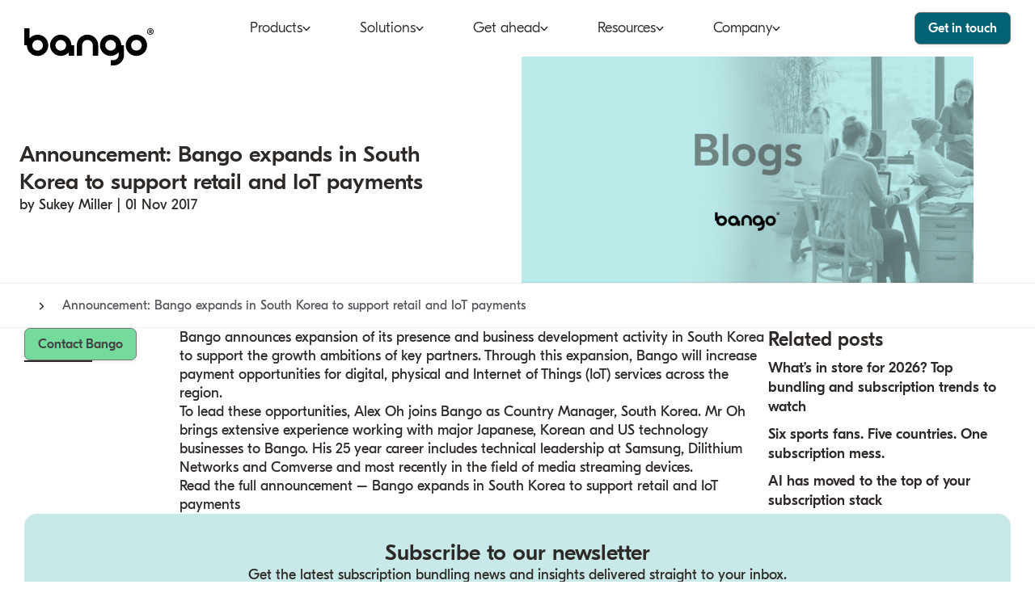

--- FILE ---
content_type: text/html; charset=utf-8
request_url: https://bango.com/announcement-bango-expands-in-south-korea-to-support-retail-and-iot-payments/
body_size: 21972
content:
<!DOCTYPE html>
<html lang="en">
<head>
    <meta charset="utf-8">
<meta http-equiv="X-UA-Compatible" content="IE=edge,chrome=1">
<meta name="HandheldFriendly" content="True">
<meta name="MobileOptimized" content="320">
<meta name="viewport" content="width=device-width, initial-scale=1.0"/>
<meta name="format-detection" content="telephone=no">
<link rel="apple-touch-icon" sizes="180x180" href="/apple-touch-icon.png">
<link rel="icon" type="image/png" href="/favicon-32x32.png" sizes="32x32">
<link rel="icon" type="image/png" href="/favicon-16x16.png" sizes="16x16">
<link rel="mask-icon" href="/safari-pinned-tab.svg" color="#000405">
    <!-- Start cookieyes banner -->
<script id="cookieyes" defer type="text/javascript" src="https://cdn-cookieyes.com/client_data/6d9812ebbf4f31c560067ac0/script.js"></script>
<!-- End cookieyes banner -->
    <!-- Google Analytics -->
    <script async src="https://www.googletagmanager.com/gtag/js?id=UA-1442890-1"></script>
    <script>window.dataLayer = window.dataLayer || [];function gtag(){dataLayer.push(arguments);}gtag('js', new Date());gtag('config', 'UA-1442890-1');</script>
<script type="text/javascript">
    (function() {
        var didInit = false;
        function initMunchkin() {
            if(didInit === false) {
                didInit = true;
                Munchkin.init('054-WXB-933');
            }
        }
        var s = document.createElement('script');
        s.type = 'text/javascript';
        s.async = true;
        s.src = '//munchkin.marketo.net/munchkin.js';
        s.onreadystatechange = function() {
            if (this.readyState == 'complete' || this.readyState == 'loaded') {
                initMunchkin();
            }
        };
        s.onload = initMunchkin;
        document.getElementsByTagName('head')[0].appendChild(s);
    })();
</script>
    <link rel="preload" href="https://bango.com/wp-content/themes/bango-gutenberg-core/fonts/GTEestiProDisplay/GTEestiProDisplay-Light.woff2?v=1" as="font" type="font/woff2" crossorigin>
    <link rel="preload" href="https://bango.com/wp-content/themes/bango-gutenberg-core/fonts/GTEestiProDisplay/GTEestiProDisplay-Regular.woff2?v=1" as="font" type="font/woff2" crossorigin>
    <link rel="preload" href="https://bango.com/wp-content/themes/bango-gutenberg-core/fonts/GTEestiProDisplay/GTEestiProDisplay-Medium.woff2?v=1" as="font" type="font/woff2" crossorigin>
    <meta name='robots' content='index, follow, max-image-preview:large, max-snippet:-1, max-video-preview:-1' />

	<!-- This site is optimized with the Yoast SEO Premium plugin v26.7 (Yoast SEO v26.7) - https://yoast.com/wordpress/plugins/seo/ -->
	<title>Announcement: Bango expands in South Korea to support retail and IoT payments - Bango</title>
	<meta name="description" content="Learn more about Bango&#039;s products, services, and company insights." />
	<link rel="canonical" href="https://bango.com/announcement-bango-expands-in-south-korea-to-support-retail-and-iot-payments/" />
	<meta property="og:locale" content="en_GB" />
	<meta property="og:type" content="article" />
	<meta property="og:title" content="Announcement: Bango expands in South Korea to support retail and IoT payments" />
	<meta property="og:description" content="Learn more about Bango&#039;s products, services, and company insights." />
	<meta property="og:url" content="https://bango.com/announcement-bango-expands-in-south-korea-to-support-retail-and-iot-payments/" />
	<meta property="og:site_name" content="Bango" />
	<meta property="article:published_time" content="2017-11-01T09:15:19+00:00" />
	<meta property="article:modified_time" content="2025-04-04T21:44:47+00:00" />
	<meta property="og:image" content="https://bango.com/wp-content/uploads/2025/03/bango-meta-card-1.png" />
	<meta property="og:image:width" content="1200" />
	<meta property="og:image:height" content="675" />
	<meta property="og:image:type" content="image/png" />
	<meta name="author" content="Sukey Miller" />
	<meta name="twitter:card" content="summary_large_image" />
	<meta name="twitter:label1" content="Written by" />
	<meta name="twitter:data1" content="Sukey Miller" />
	<meta name="twitter:label2" content="Estimated reading time" />
	<meta name="twitter:data2" content="1 minute" />
	<script type="application/ld+json" class="yoast-schema-graph">{"@context":"https://schema.org","@graph":[{"@type":"Article","@id":"https://bango.com/announcement-bango-expands-in-south-korea-to-support-retail-and-iot-payments/#article","isPartOf":{"@id":"https://bango.com/announcement-bango-expands-in-south-korea-to-support-retail-and-iot-payments/"},"author":{"name":"Sukey Miller","@id":"https://bango.com/#/schema/person/e791e9b0ab122008ec8629686a8e47f4"},"headline":"Announcement: Bango expands in South Korea to support retail and IoT payments","datePublished":"2017-11-01T09:15:19+00:00","dateModified":"2025-04-04T21:44:47+00:00","mainEntityOfPage":{"@id":"https://bango.com/announcement-bango-expands-in-south-korea-to-support-retail-and-iot-payments/"},"wordCount":120,"articleSection":["Investor News"],"inLanguage":"en-GB"},{"@type":"WebPage","@id":"https://bango.com/announcement-bango-expands-in-south-korea-to-support-retail-and-iot-payments/","url":"https://bango.com/announcement-bango-expands-in-south-korea-to-support-retail-and-iot-payments/","name":"Announcement: Bango expands in South Korea to support retail and IoT payments - Bango","isPartOf":{"@id":"https://bango.com/#website"},"datePublished":"2017-11-01T09:15:19+00:00","dateModified":"2025-04-04T21:44:47+00:00","author":{"@id":"https://bango.com/#/schema/person/e791e9b0ab122008ec8629686a8e47f4"},"description":"Learn more about Bango's products, services, and company insights.","breadcrumb":{"@id":"https://bango.com/announcement-bango-expands-in-south-korea-to-support-retail-and-iot-payments/#breadcrumb"},"inLanguage":"en-GB","potentialAction":[{"@type":"ReadAction","target":["https://bango.com/announcement-bango-expands-in-south-korea-to-support-retail-and-iot-payments/"]}]},{"@type":"BreadcrumbList","@id":"https://bango.com/announcement-bango-expands-in-south-korea-to-support-retail-and-iot-payments/#breadcrumb","itemListElement":[{"@type":"ListItem","position":1,"name":"Home","item":"https://bango.com/"},{"@type":"ListItem","position":2,"name":"News","item":"https://bango.com/news/"},{"@type":"ListItem","position":3,"name":"Announcement: Bango expands in South Korea to support retail and IoT payments"}]},{"@type":"WebSite","@id":"https://bango.com/#website","url":"https://bango.com/","name":"Bango","description":"","potentialAction":[{"@type":"SearchAction","target":{"@type":"EntryPoint","urlTemplate":"https://bango.com/?s={search_term_string}"},"query-input":{"@type":"PropertyValueSpecification","valueRequired":true,"valueName":"search_term_string"}}],"inLanguage":"en-GB"},{"@type":"Person","@id":"https://bango.com/#/schema/person/e791e9b0ab122008ec8629686a8e47f4","name":"Sukey Miller","image":{"@type":"ImageObject","inLanguage":"en-GB","@id":"https://bango.com/#/schema/person/image/","url":"https://secure.gravatar.com/avatar/0924b19c61eff69d40c72d27325a7ec0935f8febf6e4ee83287996075d619cda?s=96&d=mm&r=g","contentUrl":"https://secure.gravatar.com/avatar/0924b19c61eff69d40c72d27325a7ec0935f8febf6e4ee83287996075d619cda?s=96&d=mm&r=g","caption":"Sukey Miller"},"url":"https://bango.com/author/s-miller/"}]}</script>
	<!-- / Yoast SEO Premium plugin. -->


<link rel="alternate" type="application/rss+xml" title="Bango &raquo; Announcement: Bango expands in South Korea to support retail and IoT payments Comments Feed" href="https://bango.com/announcement-bango-expands-in-south-korea-to-support-retail-and-iot-payments/feed/" />
<link rel="alternate" title="oEmbed (JSON)" type="application/json+oembed" href="https://bango.com/wp-json/oembed/1.0/embed?url=https%3A%2F%2Fwordpress.bango.com%2Fannouncement-bango-expands-in-south-korea-to-support-retail-and-iot-payments%2F" />
<link rel="alternate" title="oEmbed (XML)" type="text/xml+oembed" href="https://bango.com/wp-json/oembed/1.0/embed?url=https%3A%2F%2Fwordpress.bango.com%2Fannouncement-bango-expands-in-south-korea-to-support-retail-and-iot-payments%2F&#038;format=xml" />
<style id='wp-img-auto-sizes-contain-inline-css' type='text/css'>
img:is([sizes=auto i],[sizes^="auto," i]){contain-intrinsic-size:3000px 1500px}
/*# sourceURL=wp-img-auto-sizes-contain-inline-css */
</style>
<style id='BangoGutenbergCore-global-critical-css'>html,body,div,span,applet,object,iframe,h1,h2,h3,h4,h5,h6,p,blockquote,pre,a,abbr,acronym,address,big,cite,code,del,dfn,em,img,ins,kbd,q,s,samp,small,strike,strong,sub,sup,tt,var,b,u,i,center,dl,dt,dd,ol,ul,li,fieldset,form,label,legend,table,caption,tbody,tfoot,thead,tr,th,td,article,aside,canvas,details,embed,figure,figcaption,footer,header,hgroup,menu,nav,output,ruby,section,summary,time,mark,audio,video,button{margin:0;padding:0;border:0;font-size:100%;font:inherit;vertical-align:baseline;-webkit-text-size-adjust:100%}body{padding:0;margin:0;float:none;width:100%;-webkit-font-smoothing:antialiased;overflow-x:hidden;-webkit-text-size-adjust:none}article,aside,details,figcaption,figure,footer,header,hgroup,menu,nav,section,main{display:block}body{line-height:1}blockquote,q{quotes:none}blockquote:before,blockquote:after{content:"";content:none}q:before,q:after{content:"";content:none}table{border-collapse:collapse;border-spacing:0}html{box-sizing:border-box}*,*:before,*:after{box-sizing:inherit}.clearfix:after{content:"";display:table;clear:both}.row::after{content:"";display:table;clear:both}input,textarea{-webkit-appearance:none;border-radius:0;outline:none;border:none;margin:0;font:inherit}.cke_reset_all input[type=checkbox]{-webkit-appearance:checkbox}.cke_reset_all input[type=radio]{-webkit-appearance:radio}button{background:none;outline:none;border:0;-webkit-appearance:none;-webkit-tap-highlight-color:rgba(0,0,0,0);margin:0;cursor:pointer}@media(prefers-reduced-motion: reduce){*,*::before,*::after{animation:none !important;transition:none !important}}@font-face{font-family:"GTEestiProDisplay";src:url("/wp-content/themes/bango-gutenberg-core/fonts/GTEestiProDisplay/GTEestiProDisplay-Light.woff2?v=1") format("woff2");font-style:normal;font-weight:300;font-display:swap}@font-face{font-family:"GTEestiProDisplay";src:url("/wp-content/themes/bango-gutenberg-core/fonts/GTEestiProDisplay/GTEestiProDisplay-Regular.woff2?v=1") format("woff2");font-style:normal;font-weight:400;font-display:swap}@font-face{font-family:"GTEestiProDisplay";src:url("/wp-content/themes/bango-gutenberg-core/fonts/GTEestiProDisplay/GTEestiProDisplay-Medium.woff2?v=1") format("woff2");font-style:normal;font-weight:500;font-display:swap}.heading,.editable-content h1,.editable-content h2,.editable-content h3,.editable-content h4,.editable-content h5{color:var(--heading-color);font-weight:500}.heading--display-1{font-size:36px;font-size:2.25rem;line-height:40px;line-height:2.5rem}@media(min-width: 47.5rem){.heading--display-1{font-size:48px;font-size:3rem;line-height:56px;line-height:3.5rem}}@media(min-width: 80rem){.heading--display-1{font-size:56px;font-size:3.5rem;line-height:65px;line-height:4.06rem}}.heading--display-2{font-size:28px;font-size:1.75rem;line-height:32px;line-height:2rem}@media(min-width: 47.5rem){.heading--display-2{font-size:36px;font-size:2.25rem;line-height:44px;line-height:2.75rem}}@media(min-width: 80rem){.heading--display-2{font-size:44px;font-size:2.75rem;line-height:51px;line-height:3.19rem}}.heading--1,.editable-content h1{font-size:26px;font-size:1.63rem;line-height:30px;line-height:1.88rem}@media(min-width: 47.5rem){.heading--1,.editable-content h1{font-size:32px;font-size:2rem;line-height:40px;line-height:2.5rem}}@media(min-width: 80rem){.heading--1,.editable-content h1{font-size:32px;font-size:2rem;line-height:40px;line-height:2.5rem}}.heading--2,.editable-content h2{font-size:24px;font-size:1.5rem;line-height:28px;line-height:1.75rem}@media(min-width: 47.5rem){.heading--2,.editable-content h2{font-size:28px;font-size:1.75rem;line-height:32px;line-height:2rem}}@media(min-width: 80rem){.heading--2,.editable-content h2{font-size:28px;font-size:1.75rem;line-height:32px;line-height:2rem}}.heading--3,.editable-content h3{font-size:22px;font-size:1.38rem;line-height:26px;line-height:1.63rem}@media(min-width: 47.5rem){.heading--3,.editable-content h3{font-size:22px;font-size:1.38rem;line-height:26px;line-height:1.63rem}}@media(min-width: 80rem){.heading--3,.editable-content h3{font-size:24px;font-size:1.5rem;line-height:28px;line-height:1.75rem}}.heading--4,.editable-content h4{font-size:20px;font-size:1.25rem;line-height:26px;line-height:1.63rem}@media(min-width: 47.5rem){.heading--4,.editable-content h4{font-size:20px;font-size:1.25rem;line-height:26px;line-height:1.63rem}}@media(min-width: 80rem){.heading--4,.editable-content h4{font-size:22px;font-size:1.38rem;line-height:26px;line-height:1.63rem}}.heading--5,.editable-content h5{font-size:18px;font-size:1.13rem;line-height:24px;line-height:1.5rem}@media(min-width: 100rem){.heading--5,.editable-content h5{font-size:20px;font-size:1.25rem;line-height:24px;line-height:1.5rem}}.heading--6{font-size:16px;font-size:1rem;line-height:22px;line-height:1.38rem}@media(min-width: 80rem){.heading--6{font-size:18px;font-size:1.13rem;line-height:24px;line-height:1.5rem}}.heading--lines{display:flex;flex-flow:row;align-items:center;text-align:center;column-gap:5px;column-gap:0.31rem}@media(min-width: 47.5rem){.heading--lines{column-gap:20px;column-gap:1.25rem}}.heading--lines::before,.heading--lines::after{content:"";flex:1 1 10px;flex:1 1 0.63rem;height:2px;height:0.13rem;background-color:#eee}@media(min-width: 47.5rem){.heading--lines::before,.heading--lines::after{flex-basis:20px;flex-basis:1.25rem}}.small{font-size:14px;font-size:0.88rem;line-height:19px;line-height:1.19rem}@media(min-width: 47.5rem){.small{font-size:16px;font-size:1rem;line-height:21px;line-height:1.31rem}}.light{font-weight:300}.large{font-size:18px;font-size:1.13rem;line-height:23px;line-height:1.44rem;font-weight:400}@media(min-width: 47.5rem){.large{font-size:20px;font-size:1.25rem;line-height:25px;line-height:1.56rem}}.wp-block-heading:not(.subheading){color:var(--heading-color)}.list,.wp-block-list{display:flex;flex-flow:column;list-style:none;gap:0.6818181818em;padding-left:0;margin-left:0}.list li,.wp-block-list li{display:inline-block;font-size:inherit;line-height:inherit;margin:0;padding:0 0 0 0.9090909091em;position:relative}.list li::before,.wp-block-list li::before{content:"";top:0.3181818182em;right:auto;bottom:auto;left:0;position:absolute;aspect-ratio:9/15;width:0.4090909091em;display:inline-block;background:no-repeat center center/contain;background-image:var(--list-point, url("/wp-content/themes/bango-gutenberg-core/images/svg/arrow--CE0058.svg"))}.list li a,.wp-block-list li a{text-decoration:none}.list li a:hover,.wp-block-list li a:hover{text-decoration:underline}.list ul,.list ol,.wp-block-list ul,.wp-block-list ol{padding-top:16px;padding-top:1rem}ol.list,ol.wp-block-list{counter-reset:count}ol.list[start="1"],ol.wp-block-list[start="1"]{counter-reset:count 0}ol.list[start="2"],ol.wp-block-list[start="2"]{counter-reset:count 1}ol.list[start="3"],ol.wp-block-list[start="3"]{counter-reset:count 2}ol.list[start="4"],ol.wp-block-list[start="4"]{counter-reset:count 3}ol.list[start="5"],ol.wp-block-list[start="5"]{counter-reset:count 4}ol.list[start="6"],ol.wp-block-list[start="6"]{counter-reset:count 5}ol.list[start="7"],ol.wp-block-list[start="7"]{counter-reset:count 6}ol.list[start="8"],ol.wp-block-list[start="8"]{counter-reset:count 7}ol.list[start="9"],ol.wp-block-list[start="9"]{counter-reset:count 8}ol.list[start="10"],ol.wp-block-list[start="10"]{counter-reset:count 9}ol.list[start="11"],ol.wp-block-list[start="11"]{counter-reset:count 10}ol.list[start="12"],ol.wp-block-list[start="12"]{counter-reset:count 11}ol.list[start="13"],ol.wp-block-list[start="13"]{counter-reset:count 12}ol.list[start="14"],ol.wp-block-list[start="14"]{counter-reset:count 13}ol.list[start="15"],ol.wp-block-list[start="15"]{counter-reset:count 14}ol.list[start="16"],ol.wp-block-list[start="16"]{counter-reset:count 15}ol.list[start="17"],ol.wp-block-list[start="17"]{counter-reset:count 16}ol.list[start="18"],ol.wp-block-list[start="18"]{counter-reset:count 17}ol.list[start="19"],ol.wp-block-list[start="19"]{counter-reset:count 18}ol.list[start="20"],ol.wp-block-list[start="20"]{counter-reset:count 19}@media(min-width: 47.5rem){ol.list,ol.wp-block-list{padding-left:22px;padding-left:1.38rem}}ol.list>li,ol.wp-block-list>li{padding:0;position:relative}ol.list>li::before,ol.wp-block-list>li::before{content:counters(count, ".");counter-increment:count;background:transparent;width:auto;height:auto;position:relative;margin-right:8px;margin-right:0.5rem;font-family:inherit;font-size:inherit;line-height:inherit;display:inline;font-weight:500;color:var(--secondary-pink);vertical-align:super}@media(min-width: 47.5rem){ol.list>li::before,ol.wp-block-list>li::before{position:absolute;top:0;right:calc(100% + 10px);right:calc(100% + 0.63rem);left:auto;margin:0}}.list.large{font-size:18px;font-size:1.13rem;line-height:23px;line-height:1.44rem}@media(min-width: 47.5rem){.list.large{font-size:20px;font-size:1.25rem;line-height:25px;line-height:1.56rem}}.list.small{font-size:14px;font-size:0.88rem;line-height:19px;line-height:1.19rem}@media(min-width: 47.5rem){.list.small{font-size:16px;font-size:1rem;line-height:21px;line-height:1.31rem}}ul.list--tick li{padding-left:1.3636363636em}ul.list--tick li::before{content:"";background-image:var(--list-point-tick, url("/wp-content/themes/bango-gutenberg-core/images/svg/bango-tick--pink.svg"));aspect-ratio:28/18;width:0.8181818182em;top:0.4090909091em}ul.list--point li{padding-left:1.3636363636em}ul.list--point li:not(.list-item--cross)::before{content:"";background:var(--accent, var(--secondary-pink));border-radius:50%;aspect-ratio:1;width:0.4545454545em;top:0.3636363636em;left:0.2272727273em}.list.list--indent{padding-left:25px;padding-left:1.56rem}.list--related-posts{margin-top:15px;margin-top:0.94rem}@media(min-width: 80rem){.list--related-posts{gap:30px !important;gap:1.88rem !important}}.list--related-posts li{font-weight:350}.editable-content ul{display:flex;flex-flow:column;list-style:none;gap:0.6818181818em;padding-left:0;margin-left:0}.editable-content ul li{display:inline-block;font-size:inherit;line-height:inherit;margin:0;padding:0 0 0 0.9090909091em;position:relative}.editable-content ul li::before{content:"";top:0.3181818182em;right:auto;bottom:auto;left:0;position:absolute;aspect-ratio:9/15;width:0.4090909091em;display:inline-block;background:no-repeat center center/contain;background-image:var(--list-point, url("/wp-content/themes/bango-gutenberg-core/images/svg/arrow--CE0058.svg"))}.editable-content ul li a{text-decoration:none}.editable-content ul li a:hover{text-decoration:underline}.editable-content ul ul,.editable-content ul ol{padding-top:16px;padding-top:1rem}ul,ol,li,p{color:var(--text-color);font-size:16px;font-size:1rem;line-height:21px;line-height:1.31rem;font-weight:400}@media(min-width: 47.5rem){ul,ol,li,p{font-size:18px;font-size:1.13rem;line-height:23px;line-height:1.44rem}}ul sup,ol sup,li sup,p sup{vertical-align:super;font-size:smaller}ul sub,ol sub,li sub,p sub{vertical-align:sub;font-size:smaller}a{color:inherit}strong{font-weight:500}em{font-style:italic}blockquote{display:flex;flex-flow:column;gap:24px;gap:1.5rem;padding-left:16px;padding-left:1rem;border-left:3px solid var(--accent, var(--secondary-pink));border-left:0.19rem solid var(--accent, var(--secondary-pink))}@media(min-width: 80rem){blockquote{padding-left:32px;padding-left:2rem}}:root{--primary-red: #EF3340;--primary-red-rgb: 239, 51, 64;--primary-red-hexless: EF3340;--primary-pink: #FF585D;--primary-pink-rgb: 255, 88, 93;--primary-pink-hexless: FF585D;--primary-coral: #FF8674;--primary-coral-rgb: 255, 134, 116;--primary-coral-hexless: FF8674;--primary-orange: #ED8B00;--primary-orange-rgb: 237, 139, 0;--primary-orange-hexless: ED8B00;--primary-yellow: #FBD872;--primary-yellow-rgb: 251, 216, 114;--primary-yellow-hexless: FBD872;--primary-green: #80E0A7;--primary-green-rgb: 128, 224, 167;--primary-green-hexless: 80E0A7;--primary-teal: #00C7B1;--primary-teal-rgb: 0, 199, 177;--primary-teal-hexless: 00C7B1;--primary-blue: #2DCCD3;--primary-blue-rgb: 45, 204, 211;--primary-blue-hexless: 2DCCD3;--secondary-pink: #CE0058;--secondary-pink-rgb: 206, 0, 88;--secondary-pink-hexless: CE0058;--secondary-purple: #470A68;--secondary-purple-rgb: 71, 10, 104;--secondary-purple-hexless: 470A68;--secondary-teal: #006272;--secondary-teal-rgb: 0, 98, 114;--secondary-teal-hexless: 006272;--secondary-green: #008578;--secondary-green-rgb: 0, 133, 120;--secondary-green-hexless: 008578;--secondary-blue: #1B365D;--secondary-blue-rgb: 27, 54, 93;--secondary-blue-hexless: 1B365D;--secondary-light-grey: #75787B;--secondary-light-grey-rgb: 117, 120, 123;--secondary-light-grey-hexless: 75787B;--secondary-grey: #53565A;--secondary-grey-rgb: 83, 86, 90;--secondary-grey-hexless: 53565A;--secondary-dark-grey: #2D2926;--secondary-dark-grey-rgb: 45, 41, 38;--secondary-dark-grey-hexless: 2D2926;--bg-light-pink: #FDEAEE;--bg-light-pink-rgb: 253, 234, 238;--bg-light-pink-hexless: FDEAEE;--bg-pink: #ffced7;--bg-pink-rgb: 255, 206, 215;--bg-pink-hexless: ffced7;--bg-orange: #ffebd4;--bg-orange-rgb: 255, 235, 212;--bg-orange-hexless: ffebd4;--bg-blue: #c8e9e8;--bg-blue-rgb: 200, 233, 232;--bg-blue-hexless: c8e9e8;--bg-green: #d7e8d2;--bg-green-rgb: 215, 232, 210;--bg-green-hexless: d7e8d2;--bg-grey: #e3e3dd;--bg-grey-rgb: 227, 227, 221;--bg-grey-hexless: e3e3dd;--bg-purple: #ebe9f0;--bg-purple-rgb: 235, 233, 240;--bg-purple-hexless: ebe9f0;--bg-off-white: #f7f7f7;--bg-off-white-rgb: 247, 247, 247;--bg-off-white-hexless: f7f7f7;--white: #FFFFFF;--white-rgb: 255, 255, 255;--white-hexless: FFFFFF;--btn-green: #75DB9D;--btn-green-rgb: 117, 219, 157;--btn-green-hexless: 75DB9D;--btn-text-grey: #424242;--btn-text-grey-rgb: 66, 66, 66;--btn-text-grey-hexless: 424242;--btn-pink-border: #842029;--btn-pink-border-rgb: 132, 32, 41;--btn-pink-border-hexless: 842029;--heading-color: var(--secondary-dark-grey);--text-color: var(--secondary-dark-grey)}:root{--site-container: 1400px;--site-container: 87.5rem;--screen-edge-padding: 10px;--screen-edge-padding: 0.63rem;--space-between-sections: 30px;--space-between-sections: 1.88rem;--border-radius: 15px;--border-radius: 0.94rem;--button-border-radius: 7px;--button-border-radius: 0.44rem}@media(min-width: 47.5rem){:root{--screen-edge-padding: 20px;--screen-edge-padding: 1.25rem;--space-between-sections: 40px;--space-between-sections: 2.5rem}}@media(min-width: 80rem){:root{--space-between-sections: 60px;--space-between-sections: 3.75rem;--screen-edge-padding: 30px;--screen-edge-padding: 1.88rem}}@media(min-width: 100rem){:root{--space-between-sections: 80px;--space-between-sections: 5rem;--screen-edge-padding: 0}}.content-skip-button{inset:0 0 auto 0;position:absolute;width:100%;z-index:99999;display:block;background:#f1f1f1;text-align:center;max-height:200px;max-height:12.5rem;padding:10px;padding:0.63rem;color:#252525;font-family:sans-serif;font-weight:300;text-decoration:none;line-height:14px;line-height:0.88rem;font-size:14px;font-size:0.88rem;transform:translateY(-220px);transform:translateY(-13.75rem);transition:all .2s ease;overflow:hidden}.content-skip-button:focus{transform:none}.container{margin:0 auto;width:100%;container-type:inline-size;max-width:var(--site-container);display:flex;flex-flow:column;gap:var(--container-content-gap, 24px);gap:var(--container-content-gap, 1.5rem)}.container:has(.layout--single-column .layout__item rapi-doc){container-type:initial}.container:has(.layout--single-column .layout__item rapi-doc) .layout--single-column .layout__item{container-type:initial}.section{margin-block:var(--space-between-sections);padding:0 var(--screen-edge-padding);position:relative}.header{padding:0 var(--screen-edge-padding);position:sticky;top:0;left:0;right:0;z-index:1001;background-color:#fff}.header__actions{margin-inline:auto 0;flex:0 0 auto}@media(min-width: 64rem){.header__actions{display:flex;flex-flow:row;align-items:center;gap:20px;gap:1.25rem}}.header__container{display:flex;flex-flow:row;align-items:center;justify-content:space-between;padding-block:2px;padding-block:0.13rem;height:50px;height:3.13rem;container-type:normal}@media(min-width: 47.5rem){.header__container{padding-block:7px;padding-block:0.44rem;height:60px;height:3.75rem}}@media(min-width: 64rem){.header__container{padding-block:12px;padding-block:0.75rem;height:70px;height:4.38rem;justify-content:initial;--container-content-gap: 10px;--container-content-gap: 0.63rem}}@media(min-width: 100rem){.header__container{padding-block:17px;padding-block:1.06rem;height:80px;height:5rem}}.header__navigation{width:100%;flex:1 1 auto}.navigation{display:flex;flex-flow:column;gap:26px;gap:1.63rem;margin:0;padding:0;list-style:none}@media(min-width: 64rem){.navigation{flex-flow:row;align-items:center;justify-content:center;gap:0}}@media(min-width: 100rem){.navigation{gap:70px;gap:4.38rem}}.navigation li{display:flex;flex-flow:row;margin:0;padding:0;column-gap:5px;column-gap:0.31rem}@media(min-width: 64rem){.navigation li{position:relative}}.navigation li::before{display:none}@media(min-width: 64rem){.navigation li.has-dropdown::before{content:"";display:block;width:16.9705627485px;width:1.06rem;height:16.9705627485px;height:1.06rem;background-color:#eee;position:absolute;top:100%;left:50%;transform:translateX(-50%) translateY(19px) rotate(45deg);transform:translateX(-50%) translateY(1.19rem) rotate(45deg);z-index:-1;opacity:0;pointer-events:none}}@media(min-width: 100rem){.navigation li.has-dropdown::before{transform:translateX(-50%) translateY(23px) rotate(45deg);transform:translateX(-50%) translateY(1.44rem) rotate(45deg)}}@media(min-width: 64rem){.navigation li.has-dropdown::after{content:"";position:absolute;top:100%;height:28px;height:1.75rem;left:-25%;width:150%;pointer-events:none}}@media(min-width: 64rem){.navigation li.has-dropdown:hover>.sub-nav,.navigation li.has-dropdown:focus>.sub-nav,.navigation li.has-dropdown:focus-within>.sub-nav{opacity:1;pointer-events:all;z-index:100}.navigation li.has-dropdown:hover::before,.navigation li.has-dropdown:focus::before,.navigation li.has-dropdown:focus-within::before{opacity:1}.navigation li.has-dropdown:hover::after,.navigation li.has-dropdown:focus::after,.navigation li.has-dropdown:focus-within::after{pointer-events:all}}@media(max-width: 63.94rem){.navigation li.dropdown-active>.sub-nav{opacity:1;pointer-events:auto}}.navigation li a,.navigation li span{display:block;font-size:22px;font-size:1.38rem;line-height:22px;line-height:1.38rem;text-align:left;padding:0 var(--screen-edge-padding);flex:1 1 auto;text-decoration:none;font-weight:500}@media(min-width: 64rem){.navigation li a,.navigation li span{font-weight:350;font-size:16px;font-size:1rem;line-height:22px;line-height:1.38rem;display:flex;column-gap:5px;column-gap:0.31rem;justify-content:center}}@media(min-width: 80rem){.navigation li a,.navigation li span{font-size:18px;font-size:1.13rem;line-height:24px;line-height:1.5rem}}@media(min-width: 64rem){.navigation li a.has-dropdown::after,.navigation li span.has-dropdown::after{content:"";display:inline-block;width:11px;width:0.69rem;height:7px;height:0.44rem;background:url("/wp-content/themes/bango-gutenberg-core/images/svg/simple-arrow.svg") no-repeat center center/contain;align-self:center;justify-self:center}}.navigation .sub-nav li .heading.has-dropdown::after{width:7px;width:0.44rem;height:11px;height:0.69rem;background:url("/wp-content/themes/bango-gutenberg-core/images/svg/simple-arrow-right.svg") no-repeat center center/contain;margin-left:auto}.accent--white{--accent: var(--white);--accent-rgb: var(--white-rgb);--btn-border-color: var(--secondary-light-grey-rgb);--accent-text-color: var(--secondary-light-grey);--list-point: url("/wp-content/themes/bango-gutenberg-core/images/svg/list-arrow--FFFFFF.svg");--list-point-tick: url("/wp-content/themes/bango-gutenberg-core/images/svg/bango-tick--FFFFFF.svg");--list-point-cross: url("/wp-content/themes/bango-gutenberg-core/images/svg/list-cross--FFFFFF.svg")}.accent--blue{--accent: var(--bg-blue);--accent-rgb: var(--bg-blue-rgb);--accent-text-color: var(--secondary-dark-grey);--list-point: url("/wp-content/themes/bango-gutenberg-core/images/svg/list-arrow--c8e9e8.svg");--list-point-tick: url("/wp-content/themes/bango-gutenberg-core/images/svg/bango-tick--c8e9e8.svg");--list-point-cross: url("/wp-content/themes/bango-gutenberg-core/images/svg/list-cross--c8e9e8.svg")}.accent--green{--accent: var(--bg-green);--accent-rgb: var(--bg-green-rgb);--btn-border-color: var(--secondary-light-grey-rgb);--accent-text-color: var(--secondary-dark-grey);--list-point: url("/wp-content/themes/bango-gutenberg-core/images/svg/list-arrow--d7e8d2.svg");--list-point-tick: url("/wp-content/themes/bango-gutenberg-core/images/svg/bango-tick--d7e8d2.svg");--list-point-cross: url("/wp-content/themes/bango-gutenberg-core/images/svg/list-cross--d7e8d2.svg")}.accent--grey{--accent: var(--bg-grey);--accent-rgb: var(--bg-grey-rgb);--accent-text-color: var(--secondary-dark-grey);--list-point: url("/wp-content/themes/bango-gutenberg-core/images/svg/list-arrow--e3e3dd.svg");--list-point-tick: url("/wp-content/themes/bango-gutenberg-core/images/svg/bango-tick--e3e3dd.svg");--list-point-cross: url("/wp-content/themes/bango-gutenberg-core/images/svg/list-cross--e3e3dd.svg")}.accent--off-white{--accent: var(--bg-off-white);--accent-rgb: var(--bg-off-white-rgb);--accent-text-color: var(--secondary-dark-grey);--list-point: url("/wp-content/themes/bango-gutenberg-core/images/svg/list-arrow--f7f7f7.svg");--list-point-tick: url("/wp-content/themes/bango-gutenberg-core/images/svg/bango-tick--f7f7f7.svg");--list-point-cross: url("/wp-content/themes/bango-gutenberg-core/images/svg/list-cross--f7f7f7.svg")}.accent--orange{--accent: var(--bg-orange);--accent-rgb: var(--bg-orange-rgb);--accent-text-color: var(--secondary-dark-grey);--list-point: url("/wp-content/themes/bango-gutenberg-core/images/svg/list-arrow--ffebd4.svg");--list-point-tick: url("/wp-content/themes/bango-gutenberg-core/images/svg/bango-tick--ffebd4.svg");--list-point-cross: url("/wp-content/themes/bango-gutenberg-core/images/svg/list-cross--ffebd4.svg")}.accent--pink{--accent: var(--bg-pink);--accent-rgb: var(--bg-pink-rgb);--accent-text-color: var(--secondary-dark-grey);--list-point: url("/wp-content/themes/bango-gutenberg-core/images/svg/list-arrow--ffced7.svg");--list-point-tick: url("/wp-content/themes/bango-gutenberg-core/images/svg/bango-tick--ffced7.svg");--list-point-cross: url("/wp-content/themes/bango-gutenberg-core/images/svg/list-cross--ffced7.svg")}.accent--primary-blue{--accent: var(--primary-blue);--accent-rgb: var(--primary-blue-rgb);--accent-text-color: var(--secondary-dark-grey);--list-point: url("/wp-content/themes/bango-gutenberg-core/images/svg/list-arrow--2DCCD3.svg");--list-point-tick: url("/wp-content/themes/bango-gutenberg-core/images/svg/bango-tick--2DCCD3.svg");--list-point-cross: url("/wp-content/themes/bango-gutenberg-core/images/svg/list-cross--2DCCD3.svg")}.accent--primary-coral{--accent: var(--primary-coral);--accent-rgb: var(--primary-coral-rgb);--accent-text-color: var(--secondary-dark-grey);--list-point: url("/wp-content/themes/bango-gutenberg-core/images/svg/list-arrow--FF8674.svg");--list-point-tick: url("/wp-content/themes/bango-gutenberg-core/images/svg/bango-tick--FF8674.svg");--list-point-cross: url("/wp-content/themes/bango-gutenberg-core/images/svg/list-cross--FF8674.svg")}.accent--primary-green{--accent: var(--primary-green);--accent-rgb: var(--primary-green-rgb);--accent-text-color: var(--secondary-dark-grey);--list-point: url("/wp-content/themes/bango-gutenberg-core/images/svg/list-arrow--80E0A7.svg");--list-point-tick: url("/wp-content/themes/bango-gutenberg-core/images/svg/bango-tick--80E0A7.svg");--list-point-cross: url("/wp-content/themes/bango-gutenberg-core/images/svg/list-cross--80E0A7.svg")}.accent--primary-orange{--accent: var(--primary-orange);--accent-rgb: var(--primary-orange-rgb);--accent-text-color: var(--secondary-dark-grey);--list-point: url("/wp-content/themes/bango-gutenberg-core/images/svg/list-arrow--ED8B00.svg");--list-point-tick: url("/wp-content/themes/bango-gutenberg-core/images/svg/bango-tick--ED8B00.svg");--list-point-cross: url("/wp-content/themes/bango-gutenberg-core/images/svg/list-cross--ED8B00.svg")}.accent--primary-pink{--accent: var(--primary-pink);--accent-rgb: var(--primary-pink-rgb);--accent-text-color: var(--secondary-dark-grey);--list-point: url("/wp-content/themes/bango-gutenberg-core/images/svg/list-arrow--FF585D.svg");--list-point-tick: url("/wp-content/themes/bango-gutenberg-core/images/svg/bango-tick--FF585D.svg");--list-point-cross: url("/wp-content/themes/bango-gutenberg-core/images/svg/list-cross--FF585D.svg")}.accent--primary-red{--accent: var(--primary-red);--accent-rgb: var(--primary-red-rgb);--accent-text-color: var(--white);--list-point: url("/wp-content/themes/bango-gutenberg-core/images/svg/list-arrow--EF3340.svg");--list-point-tick: url("/wp-content/themes/bango-gutenberg-core/images/svg/bango-tick--EF3340.svg");--list-point-cross: url("/wp-content/themes/bango-gutenberg-core/images/svg/list-cross--EF3340.svg")}.accent--primary-teal{--accent: var(--primary-teal);--accent-rgb: var(--primary-teal-rgb);--accent-text-color: var(--secondary-dark-grey);--list-point: url("/wp-content/themes/bango-gutenberg-core/images/svg/list-arrow--00C7B1.svg");--list-point-tick: url("/wp-content/themes/bango-gutenberg-core/images/svg/bango-tick--00C7B1.svg");--list-point-cross: url("/wp-content/themes/bango-gutenberg-core/images/svg/list-cross--00C7B1.svg")}.accent--primary-yellow{--accent: var(--primary-yellow);--accent-rgb: var(--primary-yellow-rgb);--accent-text-color: var(--secondary-dark-grey);--list-point: url("/wp-content/themes/bango-gutenberg-core/images/svg/list-arrow--FBD872.svg");--list-point-tick: url("/wp-content/themes/bango-gutenberg-core/images/svg/bango-tick--FBD872.svg");--list-point-cross: url("/wp-content/themes/bango-gutenberg-core/images/svg/list-cross--FBD872.svg")}.accent--secondary-blue{--accent: var(--secondary-blue);--accent-rgb: var(--secondary-blue-rgb);--accent-text-color: var(--white);--list-point: url("/wp-content/themes/bango-gutenberg-core/images/svg/list-arrow--1B365D.svg");--list-point-tick: url("/wp-content/themes/bango-gutenberg-core/images/svg/bango-tick--1B365D.svg");--list-point-cross: url("/wp-content/themes/bango-gutenberg-core/images/svg/list-cross--1B365D.svg")}.accent--secondary-dark-grey{--accent: var(--secondary-dark-grey);--accent-rgb: var(--secondary-dark-grey-rgb);--accent-text-color: var(--white);--list-point: url("/wp-content/themes/bango-gutenberg-core/images/svg/list-arrow--2D2926.svg");--list-point-tick: url("/wp-content/themes/bango-gutenberg-core/images/svg/bango-tick--2D2926.svg");--list-point-cross: url("/wp-content/themes/bango-gutenberg-core/images/svg/list-cross--2D2926.svg")}.accent--secondary-green{--accent: var(--secondary-green);--accent-rgb: var(--secondary-green-rgb);--accent-text-color: var(--white);--list-point: url("/wp-content/themes/bango-gutenberg-core/images/svg/list-arrow--008578.svg");--list-point-tick: url("/wp-content/themes/bango-gutenberg-core/images/svg/bango-tick--008578.svg");--list-point-cross: url("/wp-content/themes/bango-gutenberg-core/images/svg/list-cross--008578.svg")}.accent--secondary-grey{--accent: var(--secondary-grey);--accent-rgb: var(--secondary-grey-rgb);--accent-text-color: var(--white);--list-point: url("/wp-content/themes/bango-gutenberg-core/images/svg/list-arrow--53565A.svg");--list-point-tick: url("/wp-content/themes/bango-gutenberg-core/images/svg/bango-tick--53565A.svg");--list-point-cross: url("/wp-content/themes/bango-gutenberg-core/images/svg/list-cross--53565A.svg")}.accent--secondary-light-grey{--accent: var(--secondary-light-grey);--accent-rgb: var(--secondary-light-grey-rgb);--accent-text-color: var(--white);--list-point: url("/wp-content/themes/bango-gutenberg-core/images/svg/list-arrow--75787B.svg");--list-point-tick: url("/wp-content/themes/bango-gutenberg-core/images/svg/bango-tick--75787B.svg");--list-point-cross: url("/wp-content/themes/bango-gutenberg-core/images/svg/list-cross--75787B.svg")}.accent--secondary-pink{--accent: var(--secondary-pink);--accent-rgb: var(--secondary-pink-rgb);--btn-border-color: var(--btn-pink-border-rgb);--accent-text-color: var(--white);--list-point: url("/wp-content/themes/bango-gutenberg-core/images/svg/list-arrow--CE0058.svg");--list-point-tick: url("/wp-content/themes/bango-gutenberg-core/images/svg/bango-tick--CE0058.svg");--list-point-cross: url("/wp-content/themes/bango-gutenberg-core/images/svg/list-cross--CE0058.svg")}.accent--secondary-purple{--accent: var(--secondary-purple);--accent-rgb: var(--secondary-purple-rgb);--accent-text-color: var(--white);--list-point: url("/wp-content/themes/bango-gutenberg-core/images/svg/list-arrow--470A68.svg");--list-point-tick: url("/wp-content/themes/bango-gutenberg-core/images/svg/bango-tick--470A68.svg");--list-point-cross: url("/wp-content/themes/bango-gutenberg-core/images/svg/list-cross--470A68.svg")}.accent--secondary-teal{--accent: var(--secondary-teal);--accent-rgb: var(--secondary-teal-rgb);--accent-text-color: var(--white);--list-point: url("/wp-content/themes/bango-gutenberg-core/images/svg/list-arrow--006272.svg");--list-point-tick: url("/wp-content/themes/bango-gutenberg-core/images/svg/bango-tick--006272.svg");--list-point-cross: url("/wp-content/themes/bango-gutenberg-core/images/svg/list-cross--006272.svg")}.btn{cursor:pointer;font-weight:500;font-size:16px;font-size:1rem;line-height:16px;line-height:1rem;padding:11px 16px;padding:0.69rem 1rem;display:inline-flex;flex-flow:row;justify-content:center;align-items:center;text-decoration:none;border:var(--border-width, 1px) solid rgba(var(--btn-border-color, var(--secondary-light-grey-rgb)), var(--alpha, 1));background-color:var(--accent, var(--btn-green));border-radius:var(--button-border-radius, 7px);border-radius:var(--button-border-radius, 0.44rem);color:var(--accent-text-color, var(--btn-text-grey));box-shadow:0 1px 4px 0 rgba(0,0,0,.1);box-shadow:0 1px 0.25rem 0 rgba(0,0,0,.1)}@media(min-width: 47.5rem){.btn{width:auto}}.btn:hover{box-shadow:0 1px 4px 1px rgba(0,0,0,.33);box-shadow:0 1px 0.25rem 1px rgba(0,0,0,.33)}.btn:disabled{border:1px solid #ced4da;background:#eee;color:#9e9e9e}.header-block-color{display:block;width:100%;background:var(--accent, var(--pastel-blue));height:35px;height:2.19rem}@media(min-width: 47.5rem){.header-block-color{height:50px;height:3.13rem}}@media(min-width: 64rem){.header-block-color{height:60px;height:3.75rem}}@media(min-width: 100rem){.header-block-color{height:70px;height:4.38rem}}.logo{aspect-ratio:131/38;display:block;width:120px;width:7.5rem;flex:0 0 auto;position:relative;z-index:1000}@media(min-width: 47.5rem){.logo{width:140px;width:8.75rem}}@media(min-width: 80rem){.logo{width:160px;width:10rem}}@media(min-width: 100rem){.logo{width:180px;width:11.25rem}}.logo img{position:absolute;top:0;width:100%;aspect-ratio:131/38;transition:width .3s ease-in-out}@media(max-width: 63.94rem){.mobile-menu{--header-offset: 50px;--header-offset: 3.13rem;position:fixed;top:var(--header-offset);left:0;right:0;bottom:0;background-color:var(--bg-blue);width:100%;height:calc(100% - var(--header-offset));z-index:100;display:flex;flex-flow:column;opacity:0;pointer-events:none;transition:opacity 150ms linear}}@media(max-width: 63.94rem)and (min-width: 47.5rem){.mobile-menu{--header-offset: 60px;--header-offset: 3.75rem}}@media(max-width: 63.94rem){.mobile-menu__content{padding:60px 0 15px;padding:3.75rem 0 0.94rem;flex:0 0 auto;overflow:auto}}.dropdown-arrow{display:block;flex:0 0 auto;width:42px;width:2.63rem;font-size:0;position:relative}@media(min-width: 64rem){.dropdown-arrow{display:none}}.dropdown-arrow::before{content:""}@media(max-width: 63.94rem){.dropdown-arrow::before{background:url("/wp-content/themes/bango-gutenberg-core/images/svg/arrow.svg") no-repeat center center/contain;width:9px;width:0.56rem;height:18px;height:1.13rem;top:50%;right:var(--screen-edge-padding);bottom:auto;left:auto;position:absolute;transform:translateY(-50%)}}.hamburger{width:46px;width:2.88rem;height:46px;height:2.88rem;display:inline-block;position:relative}.hamburger__icon{width:20px;width:1.25rem;height:2px;height:0.13rem;color:#53565a;background-color:currentColor;position:absolute;top:50%;left:50%;transform:translate(-50%, -50%)}.hamburger__icon::before,.hamburger__icon::after{content:"";width:inherit;height:inherit;position:absolute;top:50%;left:50%;transform:translate(-50%, -50%) translateY(-350%);background-color:currentColor}.hamburger__icon::after{transform:translate(-50%, -50%) translateY(350%)}@media(min-width: 64rem){.sm\:hidden{display:none}}@media(max-width: 63.94rem){.bf-sm\:hidden{display:none}}body{font-family:"GTEestiProDisplay",Arial,sans-serif;color:var(--text-color)}.sub-nav{display:none}
/*# sourceMappingURL=global-critical.css.map */</style>
<link rel="preload" id="BangoGutenbergCore-styles-css" href="https://bango.com/wp-content/themes/bango-gutenberg-core/css/styles.css?hash=7ff940b29124efd18d4426b80b6218c5&#038;ver=6.9" as="style" onload="this.onload=null;this.rel='stylesheet'"><noscript><link rel="stylesheet" href="https://bango.com/wp-content/themes/bango-gutenberg-core/css/styles.css?hash=7ff940b29124efd18d4426b80b6218c5&#038;ver=6.9"></noscript><style id='wp-block-library-inline-css' type='text/css'>
:root{--wp-block-synced-color:#7a00df;--wp-block-synced-color--rgb:122,0,223;--wp-bound-block-color:var(--wp-block-synced-color);--wp-editor-canvas-background:#ddd;--wp-admin-theme-color:#007cba;--wp-admin-theme-color--rgb:0,124,186;--wp-admin-theme-color-darker-10:#006ba1;--wp-admin-theme-color-darker-10--rgb:0,107,160.5;--wp-admin-theme-color-darker-20:#005a87;--wp-admin-theme-color-darker-20--rgb:0,90,135;--wp-admin-border-width-focus:2px}@media (min-resolution:192dpi){:root{--wp-admin-border-width-focus:1.5px}}.wp-element-button{cursor:pointer}:root .has-very-light-gray-background-color{background-color:#eee}:root .has-very-dark-gray-background-color{background-color:#313131}:root .has-very-light-gray-color{color:#eee}:root .has-very-dark-gray-color{color:#313131}:root .has-vivid-green-cyan-to-vivid-cyan-blue-gradient-background{background:linear-gradient(135deg,#00d084,#0693e3)}:root .has-purple-crush-gradient-background{background:linear-gradient(135deg,#34e2e4,#4721fb 50%,#ab1dfe)}:root .has-hazy-dawn-gradient-background{background:linear-gradient(135deg,#faaca8,#dad0ec)}:root .has-subdued-olive-gradient-background{background:linear-gradient(135deg,#fafae1,#67a671)}:root .has-atomic-cream-gradient-background{background:linear-gradient(135deg,#fdd79a,#004a59)}:root .has-nightshade-gradient-background{background:linear-gradient(135deg,#330968,#31cdcf)}:root .has-midnight-gradient-background{background:linear-gradient(135deg,#020381,#2874fc)}:root{--wp--preset--font-size--normal:16px;--wp--preset--font-size--huge:42px}.has-regular-font-size{font-size:1em}.has-larger-font-size{font-size:2.625em}.has-normal-font-size{font-size:var(--wp--preset--font-size--normal)}.has-huge-font-size{font-size:var(--wp--preset--font-size--huge)}.has-text-align-center{text-align:center}.has-text-align-left{text-align:left}.has-text-align-right{text-align:right}.has-fit-text{white-space:nowrap!important}#end-resizable-editor-section{display:none}.aligncenter{clear:both}.items-justified-left{justify-content:flex-start}.items-justified-center{justify-content:center}.items-justified-right{justify-content:flex-end}.items-justified-space-between{justify-content:space-between}.screen-reader-text{border:0;clip-path:inset(50%);height:1px;margin:-1px;overflow:hidden;padding:0;position:absolute;width:1px;word-wrap:normal!important}.screen-reader-text:focus{background-color:#ddd;clip-path:none;color:#444;display:block;font-size:1em;height:auto;left:5px;line-height:normal;padding:15px 23px 14px;text-decoration:none;top:5px;width:auto;z-index:100000}html :where(.has-border-color){border-style:solid}html :where([style*=border-top-color]){border-top-style:solid}html :where([style*=border-right-color]){border-right-style:solid}html :where([style*=border-bottom-color]){border-bottom-style:solid}html :where([style*=border-left-color]){border-left-style:solid}html :where([style*=border-width]){border-style:solid}html :where([style*=border-top-width]){border-top-style:solid}html :where([style*=border-right-width]){border-right-style:solid}html :where([style*=border-bottom-width]){border-bottom-style:solid}html :where([style*=border-left-width]){border-left-style:solid}html :where(img[class*=wp-image-]){height:auto;max-width:100%}:where(figure){margin:0 0 1em}html :where(.is-position-sticky){--wp-admin--admin-bar--position-offset:var(--wp-admin--admin-bar--height,0px)}@media screen and (max-width:600px){html :where(.is-position-sticky){--wp-admin--admin-bar--position-offset:0px}}

/*# sourceURL=wp-block-library-inline-css */
</style><style id='global-styles-inline-css' type='text/css'>
:root{--wp--preset--aspect-ratio--square: 1;--wp--preset--aspect-ratio--4-3: 4/3;--wp--preset--aspect-ratio--3-4: 3/4;--wp--preset--aspect-ratio--3-2: 3/2;--wp--preset--aspect-ratio--2-3: 2/3;--wp--preset--aspect-ratio--16-9: 16/9;--wp--preset--aspect-ratio--9-16: 9/16;--wp--preset--color--black: #000000;--wp--preset--color--cyan-bluish-gray: #abb8c3;--wp--preset--color--white: #ffffff;--wp--preset--color--pale-pink: #f78da7;--wp--preset--color--vivid-red: #cf2e2e;--wp--preset--color--luminous-vivid-orange: #ff6900;--wp--preset--color--luminous-vivid-amber: #fcb900;--wp--preset--color--light-green-cyan: #7bdcb5;--wp--preset--color--vivid-green-cyan: #00d084;--wp--preset--color--pale-cyan-blue: #8ed1fc;--wp--preset--color--vivid-cyan-blue: #0693e3;--wp--preset--color--vivid-purple: #9b51e0;--wp--preset--gradient--vivid-cyan-blue-to-vivid-purple: linear-gradient(135deg,rgb(6,147,227) 0%,rgb(155,81,224) 100%);--wp--preset--gradient--light-green-cyan-to-vivid-green-cyan: linear-gradient(135deg,rgb(122,220,180) 0%,rgb(0,208,130) 100%);--wp--preset--gradient--luminous-vivid-amber-to-luminous-vivid-orange: linear-gradient(135deg,rgb(252,185,0) 0%,rgb(255,105,0) 100%);--wp--preset--gradient--luminous-vivid-orange-to-vivid-red: linear-gradient(135deg,rgb(255,105,0) 0%,rgb(207,46,46) 100%);--wp--preset--gradient--very-light-gray-to-cyan-bluish-gray: linear-gradient(135deg,rgb(238,238,238) 0%,rgb(169,184,195) 100%);--wp--preset--gradient--cool-to-warm-spectrum: linear-gradient(135deg,rgb(74,234,220) 0%,rgb(151,120,209) 20%,rgb(207,42,186) 40%,rgb(238,44,130) 60%,rgb(251,105,98) 80%,rgb(254,248,76) 100%);--wp--preset--gradient--blush-light-purple: linear-gradient(135deg,rgb(255,206,236) 0%,rgb(152,150,240) 100%);--wp--preset--gradient--blush-bordeaux: linear-gradient(135deg,rgb(254,205,165) 0%,rgb(254,45,45) 50%,rgb(107,0,62) 100%);--wp--preset--gradient--luminous-dusk: linear-gradient(135deg,rgb(255,203,112) 0%,rgb(199,81,192) 50%,rgb(65,88,208) 100%);--wp--preset--gradient--pale-ocean: linear-gradient(135deg,rgb(255,245,203) 0%,rgb(182,227,212) 50%,rgb(51,167,181) 100%);--wp--preset--gradient--electric-grass: linear-gradient(135deg,rgb(202,248,128) 0%,rgb(113,206,126) 100%);--wp--preset--gradient--midnight: linear-gradient(135deg,rgb(2,3,129) 0%,rgb(40,116,252) 100%);--wp--preset--font-size--small: 13px;--wp--preset--font-size--medium: 20px;--wp--preset--font-size--large: 36px;--wp--preset--font-size--x-large: 42px;--wp--preset--spacing--20: 0.44rem;--wp--preset--spacing--30: 0.67rem;--wp--preset--spacing--40: 1rem;--wp--preset--spacing--50: 1.5rem;--wp--preset--spacing--60: 2.25rem;--wp--preset--spacing--70: 3.38rem;--wp--preset--spacing--80: 5.06rem;--wp--preset--shadow--natural: 6px 6px 9px rgba(0, 0, 0, 0.2);--wp--preset--shadow--deep: 12px 12px 50px rgba(0, 0, 0, 0.4);--wp--preset--shadow--sharp: 6px 6px 0px rgba(0, 0, 0, 0.2);--wp--preset--shadow--outlined: 6px 6px 0px -3px rgb(255, 255, 255), 6px 6px rgb(0, 0, 0);--wp--preset--shadow--crisp: 6px 6px 0px rgb(0, 0, 0);}:where(.is-layout-flex){gap: 0.5em;}:where(.is-layout-grid){gap: 0.5em;}body .is-layout-flex{display: flex;}.is-layout-flex{flex-wrap: wrap;align-items: center;}.is-layout-flex > :is(*, div){margin: 0;}body .is-layout-grid{display: grid;}.is-layout-grid > :is(*, div){margin: 0;}:where(.wp-block-columns.is-layout-flex){gap: 2em;}:where(.wp-block-columns.is-layout-grid){gap: 2em;}:where(.wp-block-post-template.is-layout-flex){gap: 1.25em;}:where(.wp-block-post-template.is-layout-grid){gap: 1.25em;}.has-black-color{color: var(--wp--preset--color--black) !important;}.has-cyan-bluish-gray-color{color: var(--wp--preset--color--cyan-bluish-gray) !important;}.has-white-color{color: var(--wp--preset--color--white) !important;}.has-pale-pink-color{color: var(--wp--preset--color--pale-pink) !important;}.has-vivid-red-color{color: var(--wp--preset--color--vivid-red) !important;}.has-luminous-vivid-orange-color{color: var(--wp--preset--color--luminous-vivid-orange) !important;}.has-luminous-vivid-amber-color{color: var(--wp--preset--color--luminous-vivid-amber) !important;}.has-light-green-cyan-color{color: var(--wp--preset--color--light-green-cyan) !important;}.has-vivid-green-cyan-color{color: var(--wp--preset--color--vivid-green-cyan) !important;}.has-pale-cyan-blue-color{color: var(--wp--preset--color--pale-cyan-blue) !important;}.has-vivid-cyan-blue-color{color: var(--wp--preset--color--vivid-cyan-blue) !important;}.has-vivid-purple-color{color: var(--wp--preset--color--vivid-purple) !important;}.has-black-background-color{background-color: var(--wp--preset--color--black) !important;}.has-cyan-bluish-gray-background-color{background-color: var(--wp--preset--color--cyan-bluish-gray) !important;}.has-white-background-color{background-color: var(--wp--preset--color--white) !important;}.has-pale-pink-background-color{background-color: var(--wp--preset--color--pale-pink) !important;}.has-vivid-red-background-color{background-color: var(--wp--preset--color--vivid-red) !important;}.has-luminous-vivid-orange-background-color{background-color: var(--wp--preset--color--luminous-vivid-orange) !important;}.has-luminous-vivid-amber-background-color{background-color: var(--wp--preset--color--luminous-vivid-amber) !important;}.has-light-green-cyan-background-color{background-color: var(--wp--preset--color--light-green-cyan) !important;}.has-vivid-green-cyan-background-color{background-color: var(--wp--preset--color--vivid-green-cyan) !important;}.has-pale-cyan-blue-background-color{background-color: var(--wp--preset--color--pale-cyan-blue) !important;}.has-vivid-cyan-blue-background-color{background-color: var(--wp--preset--color--vivid-cyan-blue) !important;}.has-vivid-purple-background-color{background-color: var(--wp--preset--color--vivid-purple) !important;}.has-black-border-color{border-color: var(--wp--preset--color--black) !important;}.has-cyan-bluish-gray-border-color{border-color: var(--wp--preset--color--cyan-bluish-gray) !important;}.has-white-border-color{border-color: var(--wp--preset--color--white) !important;}.has-pale-pink-border-color{border-color: var(--wp--preset--color--pale-pink) !important;}.has-vivid-red-border-color{border-color: var(--wp--preset--color--vivid-red) !important;}.has-luminous-vivid-orange-border-color{border-color: var(--wp--preset--color--luminous-vivid-orange) !important;}.has-luminous-vivid-amber-border-color{border-color: var(--wp--preset--color--luminous-vivid-amber) !important;}.has-light-green-cyan-border-color{border-color: var(--wp--preset--color--light-green-cyan) !important;}.has-vivid-green-cyan-border-color{border-color: var(--wp--preset--color--vivid-green-cyan) !important;}.has-pale-cyan-blue-border-color{border-color: var(--wp--preset--color--pale-cyan-blue) !important;}.has-vivid-cyan-blue-border-color{border-color: var(--wp--preset--color--vivid-cyan-blue) !important;}.has-vivid-purple-border-color{border-color: var(--wp--preset--color--vivid-purple) !important;}.has-vivid-cyan-blue-to-vivid-purple-gradient-background{background: var(--wp--preset--gradient--vivid-cyan-blue-to-vivid-purple) !important;}.has-light-green-cyan-to-vivid-green-cyan-gradient-background{background: var(--wp--preset--gradient--light-green-cyan-to-vivid-green-cyan) !important;}.has-luminous-vivid-amber-to-luminous-vivid-orange-gradient-background{background: var(--wp--preset--gradient--luminous-vivid-amber-to-luminous-vivid-orange) !important;}.has-luminous-vivid-orange-to-vivid-red-gradient-background{background: var(--wp--preset--gradient--luminous-vivid-orange-to-vivid-red) !important;}.has-very-light-gray-to-cyan-bluish-gray-gradient-background{background: var(--wp--preset--gradient--very-light-gray-to-cyan-bluish-gray) !important;}.has-cool-to-warm-spectrum-gradient-background{background: var(--wp--preset--gradient--cool-to-warm-spectrum) !important;}.has-blush-light-purple-gradient-background{background: var(--wp--preset--gradient--blush-light-purple) !important;}.has-blush-bordeaux-gradient-background{background: var(--wp--preset--gradient--blush-bordeaux) !important;}.has-luminous-dusk-gradient-background{background: var(--wp--preset--gradient--luminous-dusk) !important;}.has-pale-ocean-gradient-background{background: var(--wp--preset--gradient--pale-ocean) !important;}.has-electric-grass-gradient-background{background: var(--wp--preset--gradient--electric-grass) !important;}.has-midnight-gradient-background{background: var(--wp--preset--gradient--midnight) !important;}.has-small-font-size{font-size: var(--wp--preset--font-size--small) !important;}.has-medium-font-size{font-size: var(--wp--preset--font-size--medium) !important;}.has-large-font-size{font-size: var(--wp--preset--font-size--large) !important;}.has-x-large-font-size{font-size: var(--wp--preset--font-size--x-large) !important;}
/*# sourceURL=global-styles-inline-css */
</style>

<style id='classic-theme-styles-inline-css' type='text/css'>
/*! This file is auto-generated */
.wp-block-button__link{color:#fff;background-color:#32373c;border-radius:9999px;box-shadow:none;text-decoration:none;padding:calc(.667em + 2px) calc(1.333em + 2px);font-size:1.125em}.wp-block-file__button{background:#32373c;color:#fff;text-decoration:none}
/*# sourceURL=/wp-includes/css/classic-themes.min.css */
</style>
<link rel='stylesheet' id='riovizual-block-style-css' href='https://bango.com/wp-content/plugins/riovizual/build/style-index.css?ver=3.0.0' type='text/css' media='all' />
<link rel='stylesheet' id='email-subscribers-css' href='https://bango.com/wp-content/plugins/email-subscribers/lite/public/css/email-subscribers-public.css?ver=5.9.14' type='text/css' media='all' />
<link rel='stylesheet' id='hcb-style-css' href='https://bango.com/wp-content/plugins/highlighting-code-block/build/css/hcb--light.css?ver=2.0.1' type='text/css' media='all' />
<style id='hcb-style-inline-css' type='text/css'>
:root{--hcb--fz--base: 14px}:root{--hcb--fz--mobile: 13px}:root{--hcb--ff:Menlo, Consolas, "Hiragino Kaku Gothic ProN", "Hiragino Sans", Meiryo, sans-serif;}
/*# sourceURL=hcb-style-inline-css */
</style>
<script type="text/javascript" src="https://bango.com/wp-includes/js/jquery/jquery.min.js?ver=3.7.1" id="jquery-core-js"></script>
<script type="text/javascript" defer src="https://bango.com/wp-includes/js/jquery/jquery-migrate.min.js?ver=3.4.1" id="jquery-migrate-js"></script>
<script type="text/javascript" defer src="https://bango.com/wp-content/themes/bango/js/index.js?hash=f52f70f9443f66fe5b4bc6f4c816d18f&amp;ver=6.9" id="bango-core-scripts-js"></script>
<script type="text/javascript" defer src="https://bango.com/wp-content/themes/bango-gutenberg-core/js/index.js?hash=3969244916c1306666e23875abb49b72&amp;ver=6.9" id="BangoGutenbergCore-core-scripts-js"></script>
<link rel="https://api.w.org/" href="https://bango.com/wp-json/" /><link rel="alternate" title="JSON" type="application/json" href="https://bango.com/wp-json/wp/v2/posts/2567" /><link rel="EditURI" type="application/rsd+xml" title="RSD" href="https://bango.com/xmlrpc.php?rsd" />
<meta name="generator" content="WordPress 6.9" />
<link rel='shortlink' href='https://bango.com/?p=2567' />
<link rel="icon" type="image/png" href="/wp-content/uploads/fbrfg/favicon-96x96.png" sizes="96x96" />
<link rel="icon" type="image/svg+xml" href="/wp-content/uploads/fbrfg/favicon.svg" />
<link rel="shortcut icon" href="/wp-content/uploads/fbrfg/favicon.ico" />
<link rel="apple-touch-icon" sizes="180x180" href="/wp-content/uploads/fbrfg/apple-touch-icon.png" />
<meta name="apple-mobile-web-app-title" content="Bango" />
<link rel="manifest" href="/wp-content/uploads/fbrfg/site.webmanifest" /><script src=https://analytics.ahrefs.com/analytics.js data-key="R21PW+AD9GqsalAuPYZCVA" async></script><link rel="icon" href="/favicon.ico" sizes="32x32" />
<link rel="icon" href="/favicon.ico" sizes="192x192" />
<link rel="apple-touch-icon" href="/favicon.ico" />
<meta name="msapplication-TileImage" content="/favicon.ico" />
</head>
<body class="wp-singular post-template-default single single-post postid-2567 single-format-standard wp-theme-bango-gutenberg-core wp-child-theme-bango">
<a class="content-skip-button" href="#maincontent">Skip to Main Content</a>
<script>
    var jsBody = document.getElementsByTagName("body")[0];
    jsBody.className = jsBody.className.replace(/\bno-js\b/, '') + ' has-js';
    // If the real js doesn't load in 3s revert to the non-js versions
    window.jsLoadTimeout = setTimeout(function () {
        jsBody.className = jsBody.className.replace(/\bhas-js\b/, "no-js");
    }, 3000);
    document.documentElement.setAttribute('data-useragent', navigator.userAgent);
</script>


<header class="header">
    <div class="container header__container">
        <a href="/" class="logo" data-wpel-link="internal"><img src="https://bango.com/wp-content/themes/bango-gutenberg-core/images/svg/logo.svg" alt="Bango Logo"></a>
        <div class="header__navigation mobile-menu">
            <nav class="mobile-menu__content"><ul id="menu-main-menu" class="navigation"><li id="menu-item-20188" class="menu-item menu-item-type-custom menu-item-object-custom menu-item-has-children menu-item-20188 has-dropdown js-dropdown-container"><span href="#" class="has-dropdown heading heading--5">Products</span><button type="button" class="js-toggle-nav-dropdown dropdown-arrow">Show sub navigation</button>
<div class='sub-nav'><button class='sub-nav__back-btn sm:hidden js-nav-back'>Back</button><ul class='sub-nav__list'>
	<li id="menu-item-20191" class="menu-item menu-item-type-post_type menu-item-object-page menu-item-20191"><a href="https://bango.com/bundle-subscription-services/" data-wpel-link="internal">Bundle</a></li>
	<li id="menu-item-20190" class="menu-item menu-item-type-post_type menu-item-object-page menu-item-20190"><a href="https://bango.com/be-bundled/" data-wpel-link="internal">Be bundled</a></li>
	<li id="menu-item-19632" class="menu-item menu-item-type-post_type menu-item-object-page menu-item-19632"><a href="https://bango.com/digital-vending-machine-capabilities/" data-wpel-link="internal">Digital Vending Machine® capabilities</a></li>
	<li id="menu-item-20350" class="menu-item menu-item-type-post_type menu-item-object-page menu-item-20350"><a href="https://bango.com/direct-carrier-billing-payments/" data-wpel-link="internal">Payments</a></li>
</ul></div>
</li>
<li id="menu-item-20189" class="menu-item menu-item-type-custom menu-item-object-custom menu-item-has-children menu-item-20189 has-dropdown js-dropdown-container"><span href="#" class="has-dropdown heading heading--5">Solutions</span><button type="button" class="js-toggle-nav-dropdown dropdown-arrow">Show sub navigation</button>
<div class='sub-nav'><button class='sub-nav__back-btn sm:hidden js-nav-back'>Back</button><ul class='sub-nav__list'>
	<li id="menu-item-15608" class="menu-item menu-item-type-post_type menu-item-object-page menu-item-15608"><a href="https://bango.com/digital-vending-machine-telcos/" data-wpel-link="internal">Telco</a></li>
	<li id="menu-item-15607" class="menu-item menu-item-type-post_type menu-item-object-page menu-item-15607"><a href="https://bango.com/subscription-content-providers/" data-wpel-link="internal">Content provider</a></li>
	<li id="menu-item-20241" class="menu-item menu-item-type-post_type menu-item-object-page menu-item-20241"><a href="https://bango.com/financial-services/" data-wpel-link="internal">Financial service</a></li>
	<li id="menu-item-20226" class="menu-item menu-item-type-post_type menu-item-object-page menu-item-20226"><a href="https://bango.com/retail/" data-wpel-link="internal">Retailer</a></li>
</ul></div>
</li>
<li id="menu-item-19629" class="menu-item menu-item-type-custom menu-item-object-custom menu-item-has-children menu-item-19629 has-dropdown js-dropdown-container"><span href="#" class="has-dropdown heading heading--5">Get ahead</span><button type="button" class="js-toggle-nav-dropdown dropdown-arrow">Show sub navigation</button>
<div class='sub-nav'><button class='sub-nav__back-btn sm:hidden js-nav-back'>Back</button><ul class='sub-nav__list'>
	<li id="menu-item-19701" class="menu-item menu-item-type-post_type menu-item-object-page menu-item-19701"><a href="https://bango.com/subscription-bundling/" data-wpel-link="internal">Subscription bundling</a></li>
	<li id="menu-item-19721" class="menu-item menu-item-type-post_type menu-item-object-page menu-item-19721"><a href="https://bango.com/super-bundling/" data-wpel-link="internal">Super Bundling</a></li>
	<li id="menu-item-20192" class="menu-item menu-item-type-post_type menu-item-object-page menu-item-20192"><a href="https://bango.com/digital-vending-machine/" data-wpel-link="internal">Digital Vending Machine®</a></li>
	<li id="menu-item-19631" class="menu-item menu-item-type-custom menu-item-object-custom menu-item-19631"><a href="https://bango.com/reports/build-vs-buy/" data-wpel-link="external" rel="external noopener noreferrer">Build vs Buy</a></li>
	<li id="menu-item-19633" class="menu-item menu-item-type-post_type menu-item-object-page menu-item-19633"><a href="https://bango.com/partners/" data-wpel-link="internal">Partners</a></li>
</ul></div>
</li>
<li id="menu-item-14222" class="menu-item menu-item-type-custom menu-item-object-custom menu-item-has-children menu-item-14222 has-dropdown js-dropdown-container"><span href="#" class="has-dropdown heading heading--5">Resources</span><button type="button" class="js-toggle-nav-dropdown dropdown-arrow">Show sub navigation</button>
<div class='sub-nav'><button class='sub-nav__back-btn sm:hidden js-nav-back'>Back</button><ul class='sub-nav__list'>
	<li id="menu-item-15440" class="menu-item menu-item-type-taxonomy menu-item-object-category menu-item-15440"><a href="https://bango.com/category/blogs/" data-wpel-link="internal">Blogs</a></li>
	<li id="menu-item-15441" class="menu-item menu-item-type-taxonomy menu-item-object-category menu-item-15441"><a href="https://bango.com/category/press-releases/" data-wpel-link="internal">Press releases</a></li>
	<li id="menu-item-15442" class="menu-item menu-item-type-post_type menu-item-object-page menu-item-15442"><a href="https://bango.com/reports/" data-wpel-link="internal">Reports</a></li>
	<li id="menu-item-18606" class="menu-item menu-item-type-post_type menu-item-object-page menu-item-18606"><a href="https://bango.com/podcasts/" data-wpel-link="internal">Podcasts</a></li>
</ul></div>
</li>
<li id="menu-item-15448" class="menu-item menu-item-type-custom menu-item-object-custom menu-item-has-children menu-item-15448 has-dropdown js-dropdown-container"><span href="#" class="has-dropdown heading heading--5">Company</span><button type="button" class="js-toggle-nav-dropdown dropdown-arrow">Show sub navigation</button>
<div class='sub-nav'><button class='sub-nav__back-btn sm:hidden js-nav-back'>Back</button><ul class='sub-nav__list'>
	<li id="menu-item-15776" class="menu-item menu-item-type-post_type menu-item-object-page menu-item-15776"><a href="https://bango.com/about/" data-wpel-link="internal">About</a></li>
	<li id="menu-item-15451" class="menu-item menu-item-type-post_type menu-item-object-page menu-item-15451"><a href="https://bango.com/people/" data-wpel-link="internal">People</a></li>
	<li id="menu-item-15449" class="menu-item menu-item-type-post_type menu-item-object-page menu-item-15449"><a href="https://bango.com/careers/" data-wpel-link="internal">Careers</a></li>
	<li id="menu-item-15450" class="menu-item menu-item-type-post_type menu-item-object-page menu-item-15450"><a href="https://bango.com/contact/" data-wpel-link="internal">Contact</a></li>
	<li id="menu-item-15609" class="menu-item menu-item-type-custom menu-item-object-custom menu-item-15609"><a target="_blank" href="https://bangoinvestor.com/" data-wpel-link="external" rel="external noopener noreferrer">Investor</a></li>
</ul></div>
</li>
</ul></nav>            <div class="mobile-menu__actions sm:hidden">
                <div class="account-login">
                    <button type="button" class="account-login__btn js-toggle-account-login"><span class="account-login__icon icon icon--arrow"><svg width="11" height="16" ><use xlink:href="/wp-content/themes/bango-gutenberg-core/images/svg-icons/account-icon.svg?hash=cf97380bd0ceccff361ed4874205f651#content"></use></svg></span> Sign in</button>
                    <div class="account-login__dropdown nav nav--account">
                        <ul class="nav__list">
                            <li class="nav__item"><a href="https://dashboard.bango.com/" target="_blank" rel="noreferrer external noopener" class="nav__link nav__link--small" data-wpel-link="external">Bango Dashboard</a></li>
                            <li class="nav__item"><a href="https://customercare.bango.com/Home/Login?ReturnUrl=%2f" target="_blank" rel="noreferrer external noopener" class="nav__link nav__link--small" data-wpel-link="external">Bango Care</a></li>
                        </ul>
                    </div>
                </div>
                <a href="/contact/" class="btn accent--secondary-teal" data-wpel-link="internal">Get in touch</a>
            </div>
        </div>
        <div class="header__actions">
            <div class="account-login js-account-login">
                <button type="button" class="account-login__btn js-toggle-account-login"><span class="account-login__icon icon icon--arrow"><svg width="11" height="16" ><use xlink:href="/wp-content/themes/bango-gutenberg-core/images/svg-icons/account-icon.svg?hash=cf97380bd0ceccff361ed4874205f651#content"></use></svg></span></button>
                <div class="account-login__dropdown nav nav--account">
                    <h2 class="heading heading--5">Account login</h2>
                    <ul class="nav__list">
                        <li class="nav__item"><a href="https://dashboard.bango.com/" target="_blank" rel="noreferrer external noopener" class="nav__link nav__link--small" data-wpel-link="external">Bango Dashboard</a></li>
                        <li class="nav__item"><a href="https://customercare.bango.com/Home/Login?ReturnUrl=%2f" target="_blank" rel="noreferrer external noopener" class="nav__link nav__link--small" data-wpel-link="external">Bango Care</a></li>
                    </ul>
                </div>
            </div>
            <a href="#footer" class="hamburger sm:hidden js-toggle-mobile-menu"><span class="hamburger__icon"></span></a>
            <a href="/contact/" class="btn accent--secondary-teal bf-sm:hidden" data-wpel-link="internal">Get in touch</a>
        </div>
    </div>
</header>
<div class="header-overlay js-header-overlay"></div>
<main class="main">
    <section class="hero hero--side hero--has-image hero--image-right hero--news-inner bg-color--white">
        <div class="container">
            <div class="hero__content">
                <h1 class="heading heading--display-2">Announcement: Bango expands in South Korea to support retail and IoT payments</h1>
                <p>by Sukey Miller | 01 Nov 2017</p>
                <p></p>
            </div>
        </div>
        <div class="hero__media hero__media--covered">
            <picture><source media="(min-width: 1920px)" srcset="https://bango.com/wp-content/uploads/2025/02/blog.jpg, https://bango.com/wp-content/uploads/2025/02/blog.jpg 2x"><source media="(min-width: 1600px)" srcset="https://bango.com/wp-content/uploads/2025/02/blog-1023x511.jpg, https://bango.com/wp-content/uploads/2025/02/blog.jpg 2x"><source media="(min-width: 1280px)" srcset="https://bango.com/wp-content/uploads/2025/02/blog-887x444.jpg, https://bango.com/wp-content/uploads/2025/02/blog.jpg 2x"><source media="(min-width: 1024px)" srcset="https://bango.com/wp-content/uploads/2025/02/blog-665x333.jpg, https://bango.com/wp-content/uploads/2025/02/blog.jpg 2x"><source media="(min-width: 760px)" srcset="https://bango.com/wp-content/uploads/2025/02/blog-1023x556.jpg, https://bango.com/wp-content/uploads/2025/02/blog.jpg 2x"><source media="(min-width: 600px)" srcset="https://bango.com/wp-content/uploads/2025/02/blog-759x413.jpg, https://bango.com/wp-content/uploads/2025/02/blog.jpg 2x"><source media="(min-width: 420px)" srcset="https://bango.com/wp-content/uploads/2025/02/blog-599x326.jpg, https://bango.com/wp-content/uploads/2025/02/blog-1198x591.jpg 2x"><img width="409" height="222" src="https://bango.com/wp-content/uploads/2025/02/blog-409x222.jpg" class="bg-image" alt="" data-object-fit="cover" srcset="https://bango.com/wp-content/uploads/2025/02/blog-818x444.jpg 2x" sizes="auto, " decoding="auto" loading="lazy" /></picture>        </div>
    </section>
    
<section class="breadcrumb">
    <div class="container">
        <ol class="breadcrumb__list">
                                <li class="breadcrumb__item">
                                                            <a href="/" class="breadcrumb__link" data-wpel-link="internal">
                                        <span class="icon icon--logo-icon"><svg width="16" height="19" ><use xlink:href="/wp-content/themes/bango-gutenberg-core/images/svg-icons/logo-icon.svg?hash=a8beae71a966f7666c4952c226ddff06#content"></use></svg></span>
                                    </a>
                                                                                </li>
                                        <li class="breadcrumb__item">
                        Announcement: Bango expands in South Korea to support retail and IoT payments                    </li>
                            </ol>
    </div>
</section>
    <section class="section section--blog-post">
        <div class="container">
            <div class="blog-layout">
                <div class="blog-layout__sidebar">
                    <div class="blog-layout__sidebar-inner">
                        <a href="/contact/" class="btn ">Contact Bango</a>
                        <div class="share-links">
                                                        <a href="https://twitter.com/share?url=https://bango.com/announcement-bango-expands-in-south-korea-to-support-retail-and-iot-payments/&amp;text=Announcement%3A%20Bango%20expands%20in%20South%20Korea%20to%20support%20retail%20and%20IoT%20payments" target="_blank" rel="noopener external noreferrer" class="share-links__link icon icon--circle" data-wpel-link="external">
                                <svg width="42" height="42" ><use xlink:href="/wp-content/themes/bango-gutenberg-core/images/svg-icons/twitter-circle-icon.svg?hash=64782769bd97dd316fa80ab9c73a086d#content"></use></svg>                            </a>
                            <a href="https://www.linkedin.com/shareArticle?mini=true&amp;url=https://bango.com/announcement-bango-expands-in-south-korea-to-support-retail-and-iot-payments/&amp;title=Announcement%3A%20Bango%20expands%20in%20South%20Korea%20to%20support%20retail%20and%20IoT%20payments" target="_blank" rel="noopener external noreferrer" class="share-links__link icon icon--circle" data-wpel-link="external">
                                <svg width="42" height="42" ><use xlink:href="/wp-content/themes/bango-gutenberg-core/images/svg-icons/linkedin-circle-icon.svg?hash=eb86e230ae241d2ff4d21eeac42094b4#content"></use></svg>                            </a>
                        </div>
                    </div>
                </div>
                <div class="blog-layout__content">
                    <div class="blog-layout__content-inner editable-content">
                        <p>Bango announces expansion of its presence and business development activity in South Korea to support the growth ambitions of key partners. Through this expansion, Bango will increase payment opportunities for digital, physical and Internet of Things (IoT) services across the region.</p>
<p> To lead these opportunities, Alex Oh joins Bango as Country Manager, South Korea. Mr Oh brings extensive experience working with major Japanese, Korean and US technology businesses to Bango. His 25 year career includes technical leadership at Samsung, Dilithium Networks and Comverse and most recently in the field of media streaming devices. </p>
<p>Read the full announcement &#8211; Bango expands in South Korea to support retail and IoT payments</p>
                    </div>
                </div>
                <div class="blog-layout__sidebar blog-layout__sidebar--right">
                    <div class="blog-layout__sidebar-inner">
                                                                                <div class="related-posts">
                                    <h3 class="heading heading--3">Related posts</h3>
                                    <div class="slider slider--news-related-posts js-slider">
                                        <div class="slider__inner-wrap js-outer-wrap">
                                            <div class="slider__track js-track">
                                                                                                        <div class="slider__item js-track-item">
                                                            <div class="card card--news card--news-small">
                                                                <div class="card__media">
                                                                    <picture><source media="(min-width: 1200px)" srcset="https://bango.com/wp-content/uploads/2026/01/2026-Predictions_blog4-300x148.png, https://bango.com/wp-content/uploads/2026/01/2026-Predictions_blog4-600x296.png 2x"><source media="(min-width: 960px)" srcset="https://bango.com/wp-content/uploads/2026/01/2026-Predictions_blog4-260x128.png, https://bango.com/wp-content/uploads/2026/01/2026-Predictions_blog4-520x256.png 2x"><img width="220" height="109" src="https://bango.com/wp-content/uploads/2026/01/2026-Predictions_blog4-220x109.png" class="bg-image bg-image--contain" alt="" data-object-fit="cover" srcset="https://bango.com/wp-content/uploads/2026/01/2026-Predictions_blog4-440x218.png 2x" sizes="auto, " decoding="auto" loading="lazy" /></picture>                                                                </div>
                                                                <div class="card__content">
                                                                    <h2 class="heading heading--6">
                                                                        <a href="https://bango.com/whats-in-store-for-2026-top-bundling-and-subscription-trends-to-watch/" class="pseudo-link" data-wpel-link="internal">What’s in store for 2026? Top bundling and subscription trends to watch</a>
                                                                    </h2>
                                                                </div>
                                                            </div>
                                                        </div>
                                                                                                            <div class="slider__item js-track-item">
                                                            <div class="card card--news card--news-small">
                                                                <div class="card__media">
                                                                    <picture><source media="(min-width: 1200px)" srcset="https://bango.com/wp-content/uploads/2025/12/Sports-Fans-Blog-Image-2-300x148.jpg, https://bango.com/wp-content/uploads/2025/12/Sports-Fans-Blog-Image-2-600x296.jpg 2x"><source media="(min-width: 960px)" srcset="https://bango.com/wp-content/uploads/2025/12/Sports-Fans-Blog-Image-2-260x128.jpg, https://bango.com/wp-content/uploads/2025/12/Sports-Fans-Blog-Image-2-520x256.jpg 2x"><img width="220" height="109" src="https://bango.com/wp-content/uploads/2025/12/Sports-Fans-Blog-Image-2-220x109.jpg" class="bg-image bg-image--contain" alt="" data-object-fit="cover" srcset="https://bango.com/wp-content/uploads/2025/12/Sports-Fans-Blog-Image-2-440x218.jpg 2x" sizes="auto, " decoding="auto" loading="lazy" /></picture>                                                                </div>
                                                                <div class="card__content">
                                                                    <h2 class="heading heading--6">
                                                                        <a href="https://bango.com/six-sports-fans-five-countries-one-subscription-mess/" class="pseudo-link" data-wpel-link="internal">Six sports fans. Five countries. One subscription mess.</a>
                                                                    </h2>
                                                                </div>
                                                            </div>
                                                        </div>
                                                                                                            <div class="slider__item js-track-item">
                                                            <div class="card card--news card--news-small">
                                                                <div class="card__media">
                                                                    <picture><source media="(min-width: 1200px)" srcset="https://bango.com/wp-content/uploads/2025/12/AI-report_Blog2-300x148.png, https://bango.com/wp-content/uploads/2025/12/AI-report_Blog2-600x296.png 2x"><source media="(min-width: 960px)" srcset="https://bango.com/wp-content/uploads/2025/12/AI-report_Blog2-260x128.png, https://bango.com/wp-content/uploads/2025/12/AI-report_Blog2-520x256.png 2x"><img width="220" height="109" src="https://bango.com/wp-content/uploads/2025/12/AI-report_Blog2-220x109.png" class="bg-image bg-image--contain" alt="" data-object-fit="cover" srcset="https://bango.com/wp-content/uploads/2025/12/AI-report_Blog2-440x218.png 2x" sizes="auto, " decoding="auto" loading="lazy" /></picture>                                                                </div>
                                                                <div class="card__content">
                                                                    <h2 class="heading heading--6">
                                                                        <a href="https://bango.com/ai-has-moved-to-the-top-of-your-subscription-stack/" class="pseudo-link" data-wpel-link="internal">AI has moved to the top of your subscription stack</a>
                                                                    </h2>
                                                                </div>
                                                            </div>
                                                        </div>
                                                                                                </div>
                                        </div>
                                    </div>
                                </div>
                                                    </div>
                </div>
            </div>
        </div>
    </section>
    <section class="section">
        <div class="container">
            <div class="blog-subscribe-box bg-color--blue">
                <div class="blog-subscribe-box__heading">
                    <h2 class="heading heading--2">Subscribe to our newsletter</h2>
                    <p class="text">Get the latest subscription bundling news and insights delivered straight to your inbox.</p>
                </div>
                
<div class="blog-subscribe-box__form accent--secondary-pink">
    <div data-form="5" class="block">
        <script src="//go.bango.com/js/forms2/js/forms2.min.js"></script>
        <form id="mktoForm_2275" style="max-width: 100%"></form>
        <script>
            MktoForms2.loadForm("//go.bango.com", "054-WXB-933", 2275, function (form) {
                form.onSuccess(function (values, followUpUrl) {
                    form.getFormElem().parent().html('<div id="gform_confirmation_wrapper_5" class="confirmation-message confirmation-message--mktoForm"> <div class="confirmation-message__icon icon"></div>Thank you for subscribing.</div>');
                    return false;
                });
            });
        </script>
    </div>
</div>
                <div class="blog-subscribe-box__footer">
                    <p>We'll use your email to send our latest newsletters, subscription bundling insights and product updates.</p>
                </div>
            </div>
        </div>
    </section>
</main>

<footer class="footer">
    <div class="footer-top none">
        <div class="container">
            <div class="footer-top__column">
                <a href="/" class="footer__logo logo" data-wpel-link="internal"><svg width="230" height="66" ><use xlink:href="/wp-content/themes/bango-gutenberg-core/images/svg-icons/logo.svg?hash=59d784c4c56043f659a33f461d2e5c82#content"></use></svg></a>
            </div>
            <div class="footer-top__column footer-top__column--right">
                <div class="share-links share-links--footer accent--dark-grey">
                    <a href="https://twitter.com/bangodotcom" target="_blank" rel="noreferrer external noopener" class="share-links__link icon icon--circle" data-wpel-link="external"><svg width="42" height="42" ><use xlink:href="/wp-content/themes/bango-gutenberg-core/images/svg-icons/twitter-circle-icon.svg?hash=64782769bd97dd316fa80ab9c73a086d#content"></use></svg></a>
                    <a href="https://www.linkedin.com/company/bango" target="_blank" rel="noreferrer external noopener" class="share-links__link icon icon--circle" data-wpel-link="external"><svg width="42" height="42" ><use xlink:href="/wp-content/themes/bango-gutenberg-core/images/svg-icons/linkedin-circle-icon.svg?hash=eb86e230ae241d2ff4d21eeac42094b4#content"></use></svg></a>
                    <a href="https://www.youtube.com/@bangotube5638" target="_blank" rel="noreferrer external noopener" class="share-links__link icon icon--circle" data-wpel-link="external"><svg width="40" height="40" ><use xlink:href="/wp-content/themes/bango-gutenberg-core/images/svg-icons/youtube-circle-icon.svg?hash=240b1c908dfa33321f11239cec521de5#content"></use></svg></a>
                </div>
            </div>
        </div>
    </div>
    <div class="footer-bottom">
        <div class="container">
            <div class="menu-footer-menu-container"><ul id="menu-footer-menu" class="footer-navigation"><li id="menu-item-15455" class="menu-item menu-item-type-post_type menu-item-object-page menu-item-15455"><a href="https://bango.com/terms/" data-wpel-link="internal">Terms &amp; Conditions</a></li>
<li id="menu-item-15454" class="menu-item menu-item-type-post_type menu-item-object-page menu-item-15454"><a href="https://bango.com/privacy-policy/" data-wpel-link="internal">Privacy policy</a></li>
<li id="menu-item-15453" class="menu-item menu-item-type-post_type menu-item-object-page menu-item-15453"><a href="https://bango.com/cookie-policy/" data-wpel-link="internal">Cookie Policy</a></li>
<li id="menu-item-15828" class="menu-item menu-item-type-custom menu-item-object-custom menu-item-15828"><a target="_blank" href="https://bangoinvestor.com/modern-slavery-statement" data-wpel-link="external" rel="external noopener noreferrer">Modern Slavery Statement</a></li>
</ul></div>            <p class="small">Copyright © 2026 Bango.net Limited</p>
        </div>
    </div>
</footer>
<script type="speculationrules">
{"prefetch":[{"source":"document","where":{"and":[{"href_matches":"/*"},{"not":{"href_matches":["/wp-*.php","/wp-admin/*","/wp-content/uploads/*","/wp-content/*","/wp-content/plugins/*","/wp-content/themes/bango/*","/wp-content/themes/bango-gutenberg-core/*","/*\\?(.+)"]}},{"not":{"selector_matches":"a[rel~=\"nofollow\"]"}},{"not":{"selector_matches":".no-prefetch, .no-prefetch a"}}]},"eagerness":"conservative"}]}
</script>
<script type="text/javascript" id="email-subscribers-js-extra">
/* <![CDATA[ */
var es_data = {"messages":{"es_empty_email_notice":"Please enter email address","es_rate_limit_notice":"You need to wait for some time before subscribing again","es_single_optin_success_message":"Successfully Subscribed.","es_email_exists_notice":"Email Address already exists!","es_unexpected_error_notice":"Oops.. Unexpected error occurred.","es_invalid_email_notice":"Invalid email address","es_try_later_notice":"Please try after some time"},"es_ajax_url":"https://bango.com/wp-admin/admin-ajax.php"};
//# sourceURL=email-subscribers-js-extra
/* ]]> */
</script>
<script type="text/javascript" src="https://bango.com/wp-content/plugins/email-subscribers/lite/public/js/email-subscribers-public.js?ver=5.9.14" id="email-subscribers-js"></script>
<script type="text/javascript" src="https://bango.com/wp-content/plugins/highlighting-code-block/assets/js/prism.js?ver=2.0.1" id="hcb-prism-js"></script>
<script type="text/javascript" src="https://bango.com/wp-includes/js/clipboard.min.js?ver=2.0.11" id="clipboard-js"></script>
<script type="text/javascript" id="hcb-script-js-extra">
/* <![CDATA[ */
var hcbVars = {"showCopyBtn":"1","copyBtnLabel":"Copy code to clipboard"};
//# sourceURL=hcb-script-js-extra
/* ]]> */
</script>
<script type="text/javascript" src="https://bango.com/wp-content/plugins/highlighting-code-block/build/js/hcb_script.js?ver=2.0.1" id="hcb-script-js"></script>
        <script>
            window.$ = jQuery;
            window.require = function (module) {
                if (module === 'jquery') {
                    return window.jQuery;
                }
                var error = new Error("Cannot find module '" + module + "'");
                error.code = "MODULE_NOT_FOUND";
                throw error;
            }
        </script>
        <script>
            window.CONFIG = {"svgIconsVersion":3,"themePrefix":"BangoGutenbergCore","themeUri":"https:\/\/bango.com\/wp-content\/themes\/bango-gutenberg-core","restApiLocation":"aHR0cHM6Ly93b3JkcHJlc3MuYmFuZ28uY29tL3dwLWpzb24v","svgData":{"account-icon":["11","16","cf97380bd0ceccff361ed4874205f651"],"arrow--CE0058":["6","10","c947808bb9e67ceba0dd87b7c382f692"],"arrow-btn":["40","40","981003fac90153f0ffa83b1e957c0198"],"arrow-down":["17","11","9989e87ab468ea4f0d61ee91ee1b952c"],"arrow":["6","10","cb3ae4b8f1f3a3ed816703d7661cb33d"],"bango-tick--006272":["16","12","fad7993cb2c1592278a502a6978bdf79"],"bango-tick--008578":["16","12","49c50ae1883e1323d780df32421a4476"],"bango-tick--00C7B1":["16","12","f3b14d51d24db0b2d10974953d8ca140"],"bango-tick--1B365D":["16","12","1ed141b733a9cc406659437f8802d8b1"],"bango-tick--2D2926":["16","12","08ccf77000de0ef086592c9f5b9dfa6b"],"bango-tick--2DCCD3":["16","12","e9c126d3db226ec2afa8111020e576fe"],"bango-tick--470A68":["16","12","a60c5dc61ca51e6c6d9452915ac4be01"],"bango-tick--53565A":["16","12","57fa2b4de88391163c6f92ed15318cb1"],"bango-tick--75787B":["16","12","eb68e1effbafa5380597dcff94cf3173"],"bango-tick--80E0A7":["16","12","c68d75945aed6d52c23ca93348583acc"],"bango-tick--c8e9e8":["16","12","5d0118a3e77b9e88068666a2245ac3aa"],"bango-tick--CE0058":["16","12","cd71c6db3332459dca8a622a6bc69fe9"],"bango-tick--d7e8d2":["16","12","60ff875d957c7cce8a357f0cc8a82421"],"bango-tick--e3e3dd":["16","12","1adf51a24213c2576e1dbb6af15aa8a3"],"bango-tick--ED8B00":["16","12","e0f34d9bc8ba5f15c02ab94ff4ccb2ce"],"bango-tick--EF3340":["16","12","f44e91ebba6c8fe3212c35da537e5260"],"bango-tick--FBD872":["16","12","c904d77a7cc311f96f82e5d43d3b4045"],"bango-tick--FF585D":["16","12","e138fb5ca625f30eb84bd2b22a5b36c0"],"bango-tick--FF8674":["16","12","99db21edfc90f8baedba4af2e9bbd4c4"],"bango-tick--ffced7":["16","12","fda32f159983f8065546bd82f7da04a3"],"bango-tick--ffebd4":["16","12","651afc92b395e3f7381725e8b37e3ab6"],"bango-tick--FFFFFF":["16","12","08e1e894da0ee02715e5a845bc3feef1"],"bango-tick--pink":["16","12","e71d93f426da382b31cc01f1fbc5c145"],"bango-tick":["16","12","1ce72845e3230f1c6b6730078b2cc50b"],"chevron":["13","20","040226733579483777260412136f3b09"],"cta-mask-desktop":["1400","1443","3f80668f13035b4356f3ed8506f6ba4c"],"cta-mask-mobile":["300","733","5606642ac2e0b2f1425e9219c0688fb5"],"cta-mask":["3000","1128","69a65c296fd119447e0ccd7b0eb06860"],"external-icon--CE0058":["20","19.6","7cba07ebaf02fdc3be6c54292e2dc1a5"],"external-icon":["20","19.6","59f3530cb46ba64151aa26ce38b957ae"],"facebook-circle-icon":["42","42","4523b980f8bcec93a6fd43187b1d6974"],"favicon":["512","512","855723710d962269fbf5afcceec94b9a"],"form-confirmation-icon":["34.4","35.2","9aa89ecde4404b02b40f0b1de3aee33d"],"link-arrow":["17","14","8fad1cc7c2a10c7d79066a12e11ecc7b"],"linkedin-circle-icon":["42","42","eb86e230ae241d2ff4d21eeac42094b4"],"linkedin":["25","25","c60036700b8666f4daff03760b59dea6"],"list-add":["256","256","5a9b53c7a89ce598950675db85c357b7"],"list-arrow--006272":["6","10","7b3681c1cacc9c34b7ca14ef51d2ae2c"],"list-arrow--008578":["6","10","ab65ba71fb68118770c8a489a908720e"],"list-arrow--00C7B1":["6","10","5fd20c15bc02ae07eece33cb6eb8c9e5"],"list-arrow--1B365D":["6","10","10e3914fe129769415e2b4d01c8603aa"],"list-arrow--2D2926":["6","10","8fa5a4df87a76bd63072501a2bed5fa5"],"list-arrow--2DCCD3":["6","10","b576894072e86581ba25b49c374f119f"],"list-arrow--470A68":["6","10","f20fade203448618852cf0fa936971a1"],"list-arrow--53565A":["6","10","e0479a7be2b0a019270ec32f639cde17"],"list-arrow--75787B":["6","10","e07799ce8fbec895b4bdeb048280d4b0"],"list-arrow--80E0A7":["6","10","e28defff02339888909a2b91aa3ff728"],"list-arrow--c8e9e8":["6","10","4068bfff9fbc5ec7ac87293b49c190dd"],"list-arrow--CE0058":["6","10","29ae49d139e7afeb593de612389ba097"],"list-arrow--d7e8d2":["6","10","ab3740b3b2574af7b71499c418ea1ec1"],"list-arrow--e3e3dd":["6","10","5e63b3bf7ad8030a30cc8a1846accb28"],"list-arrow--ED8B00":["6","10","55c956f583aba808575ae4c64147a46e"],"list-arrow--EF3340":["6","10","dd0515a7d3d065e30726b8a96a5a77c7"],"list-arrow--FBD872":["6","10","3547306b1d446cd3a5976a12ef075148"],"list-arrow--FF585D":["6","10","946b91e9f13c3d9017b94e45768ee667"],"list-arrow--FF8674":["6","10","639b2a50d60797147a2f1410ca4f2e1a"],"list-arrow--ffced7":["6","10","0574619e491ba28dd04bab4d674bdd42"],"list-arrow--ffebd4":["6","10","a279645a7720abc99fbb15866140f2e5"],"list-arrow--FFFFFF":["6","10","ac2b7ecf6d4aaa6af67995d5542887b8"],"list-arrow":["6","10","cb3ae4b8f1f3a3ed816703d7661cb33d"],"list-cross--000000":["494.4","494.4","7467cf9687b97664a6615579289c62cd"],"list-cross--006272":["494.4","494.4","776c64bd949e07d2cdd219155513ef61"],"list-cross--008578":["494.4","494.4","91c909afe7ba6bfd7c6e4e513963c891"],"list-cross--00C7B1":["494.4","494.4","3352cd008e75dbe5f5df4d070e18946b"],"list-cross--1B365D":["494.4","494.4","64cda5511ba73e41ff8cf79749843e70"],"list-cross--2D2926":["494.4","494.4","f46ba03071bc06fbdfa9931fa3aca74a"],"list-cross--2DCCD3":["494.4","494.4","182b7991c2d30fb6ee37cc4c44d20d5b"],"list-cross--470A68":["494.4","494.4","a4c5d04dc00fa18ed1162c569327366a"],"list-cross--53565A":["494.4","494.4","ae33c15476143e858919eba9fe454fe3"],"list-cross--75787B":["494.4","494.4","ecfc765c2f94a342dca460af075fecd4"],"list-cross--80E0A7":["494.4","494.4","7577939c4b4766329864c7b9ff446735"],"list-cross--c8e9e8":["494.4","494.4","bdb9fa183fb2ad44a049b601b18ef4db"],"list-cross--CE0058":["494.4","494.4","79f7f1628a7c231425f4f224c3dc6498"],"list-cross--d7e8d2":["494.4","494.4","4a574c118c748a6d54d61dee26689f8e"],"list-cross--e3e3dd":["494.4","494.4","73811867039bfd03ade9c817df257801"],"list-cross--ED8B00":["494.4","494.4","6bf1235f84698be470f863bc6cbf9ccb"],"list-cross--FBD872":["494.4","494.4","3744f97c560c72ac20237b0832ed522d"],"list-cross--FF585D":["494.4","494.4","cdcbfafc32a803d23657c0315d9c02ad"],"list-cross--FF8674":["494.4","494.4","7467cf9687b97664a6615579289c62cd"],"list-cross--ffced7":["494.4","494.4","d1ee9cf1d4b44a22501dc7496c78269e"],"list-cross--ffebd4":["494.4","494.4","8e3e4f2312031d52d4d9e3076770feee"],"list-cross--FFFFFF":["494.4","494.4","a8159fe807b6b3205d77a4204fc1a413"],"list-cross":["494.4","494.4","0ffc1f2ff62b3dbabba97781e7d89a7f"],"list-remove":["512","512","83f4afd7ce4dfec8f62f61fead071d8f"],"loader":[null,null,"2d2ff5bbd0bb5f4f320db99d52ed4714"],"logo-icon":["16","19","a8beae71a966f7666c4952c226ddff06"],"logo":["230","66","59d784c4c56043f659a33f461d2e5c82"],"map-icon":["14","25","a3299281a7a75be50086936987782644"],"play-icon":["120","120","19fd63045ed9bf1fa82688ad88193136"],"quotes":["50","50","47e8ab86b2f6c5db162dc696e8133f1a"],"search":["17","18","484a3d0ba5048529b8626ee3aca24b60"],"select-arrow":["15","8","e27eda615f255d4565052f7a798f67ca"],"simple-arrow-right":["7","11","076be1cc3ef09c4bb47cd0bcbef840bb"],"simple-arrow":["11","8","9d07aca25a588d5e281b1216ac7b9010"],"twitter-circle-icon":["42","42","64782769bd97dd316fa80ab9c73a086d"],"twitter":["18","25","1c2e030890e80125b1f835ca980d6233"],"youtube-circle-icon":["40","40","240b1c908dfa33321f11239cec521de5"]}};
        </script>
        <script data-cfasync="false">
  document.onreadystatechange = function () {
    if (document.readyState == "complete") {
      var logout_link = document.querySelectorAll('a[href*="wp-login.php?action=logout"]');
      if (logout_link) {
        for(var i=0; i < logout_link.length; i++) {
          logout_link[i].addEventListener( "click", function() {
            Intercom('shutdown');
          });
        }
      }
    }
  };
</script>
<script data-cfasync="false">
  window.intercomSettings = {"app_id":"t7vahu7d","installation_type":"wordpress","installation_version":"3.0.2"};
</script>
<script data-cfasync="false">(function(){var w=window;var ic=w.Intercom;if(typeof ic==="function"){ic('reattach_activator');ic('update',w.intercomSettings);}else{var d=document;var i=function(){i.c(arguments);};i.q=[];i.c=function(args){i.q.push(args);};w.Intercom=i;var l=function(){var s=d.createElement('script');s.type='text/javascript';s.async=true;s.src='https://widget.intercom.io/widget/t7vahu7d';var x=d.getElementsByTagName('script')[0];x.parentNode.insertBefore(s, x);};if(document.readyState==='complete'){l();}else if(w.attachEvent){w.attachEvent('onload',l);}else{w.addEventListener('load',l,false);}}})()</script><script>
    MktoForms2.whenReady(function (mktoForm) {
        var element = document.querySelector("[name=lastFormreferrerurl]");
        if (element) {
            element.value = window.location.href
        }
    });

    function destyleMktoForm(mktoForm, moreStyles) {
        var formEl = mktoForm.getFormElem()[0],
            arrayify = getSelection.call.bind([].slice);

        // remove element styles from <form> and children
        var styledEls = arrayify(formEl.querySelectorAll("[style]")).concat(formEl);
        styledEls.forEach(function (el) {
            el.removeAttribute("style");
        });

        // disable remote stylesheets and local <style>s
        var styleSheets = arrayify(document.styleSheets);
        styleSheets.forEach(function (ss) {
            if ([mktoForms2BaseStyle, mktoForms2ThemeStyle].indexOf(ss.ownerNode) != -1 || formEl.contains(ss.ownerNode)) {
                ss.disabled = true;
            }
        });

        if (!moreStyles) {
            formEl.setAttribute("data-styles-ready", "true");
            console.log("Styles ready at: " + performance.now())
        }
    };

    MktoForms2.whenRendered(function (form) {
        destyleMktoForm(form);
    });
</script>
</body>
</html>


--- FILE ---
content_type: text/css
request_url: https://bango.com/wp-content/themes/bango-gutenberg-core/css/styles.css?hash=7ff940b29124efd18d4426b80b6218c5&ver=6.9
body_size: 36517
content:
html,body,div,span,applet,object,iframe,h1,h2,h3,h4,h5,h6,p,blockquote,pre,a,abbr,acronym,address,big,cite,code,del,dfn,em,img,ins,kbd,q,s,samp,small,strike,strong,sub,sup,tt,var,b,u,i,center,dl,dt,dd,ol,ul,li,fieldset,form,label,legend,table,caption,tbody,tfoot,thead,tr,th,td,article,aside,canvas,details,embed,figure,figcaption,footer,header,hgroup,menu,nav,output,ruby,section,summary,time,mark,audio,video,button{margin:0;padding:0;border:0;font-size:100%;font:inherit;vertical-align:baseline;-webkit-text-size-adjust:100%}body{padding:0;margin:0;float:none;width:100%;-webkit-font-smoothing:antialiased;overflow-x:hidden;-webkit-text-size-adjust:none}article,aside,details,figcaption,figure,footer,header,hgroup,menu,nav,section,main{display:block}body{line-height:1}blockquote,q{quotes:none}blockquote:before,blockquote:after{content:"";content:none}q:before,q:after{content:"";content:none}table{border-collapse:collapse;border-spacing:0}html{box-sizing:border-box}*,*:before,*:after{box-sizing:inherit}.clearfix:after{content:"";display:table;clear:both}.row::after{content:"";display:table;clear:both}input,textarea{-webkit-appearance:none;border-radius:0;outline:none;border:none;margin:0;font:inherit}.cke_reset_all input[type=checkbox]{-webkit-appearance:checkbox}.cke_reset_all input[type=radio]{-webkit-appearance:radio}button{background:none;outline:none;border:0;-webkit-appearance:none;-webkit-tap-highlight-color:rgba(0,0,0,0);margin:0;cursor:pointer}@media(prefers-reduced-motion: reduce){*,*::before,*::after{animation:none !important;transition:none !important}}@font-face{font-family:"GTEestiProDisplay";src:url("/wp-content/themes/bango-gutenberg-core/fonts/GTEestiProDisplay/GTEestiProDisplay-Light.woff2?v=1") format("woff2");font-style:normal;font-weight:300;font-display:swap}@font-face{font-family:"GTEestiProDisplay";src:url("/wp-content/themes/bango-gutenberg-core/fonts/GTEestiProDisplay/GTEestiProDisplay-Regular.woff2?v=1") format("woff2");font-style:normal;font-weight:400;font-display:swap}@font-face{font-family:"GTEestiProDisplay";src:url("/wp-content/themes/bango-gutenberg-core/fonts/GTEestiProDisplay/GTEestiProDisplay-Medium.woff2?v=1") format("woff2");font-style:normal;font-weight:500;font-display:swap}.heading,.editable-content h1,.editable-content h2,.editable-content h3,.editable-content h4,.editable-content h5{color:var(--heading-color);font-weight:500}.heading--display-1{font-size:36px;font-size:2.25rem;line-height:40px;line-height:2.5rem}@media(min-width: 47.5rem){.heading--display-1{font-size:48px;font-size:3rem;line-height:56px;line-height:3.5rem}}@media(min-width: 80rem){.heading--display-1{font-size:56px;font-size:3.5rem;line-height:65px;line-height:4.06rem}}.heading--display-2{font-size:28px;font-size:1.75rem;line-height:32px;line-height:2rem}@media(min-width: 47.5rem){.heading--display-2{font-size:36px;font-size:2.25rem;line-height:44px;line-height:2.75rem}}@media(min-width: 80rem){.heading--display-2{font-size:44px;font-size:2.75rem;line-height:51px;line-height:3.19rem}}.heading--1,.editable-content h1{font-size:26px;font-size:1.63rem;line-height:30px;line-height:1.88rem}@media(min-width: 47.5rem){.heading--1,.editable-content h1{font-size:32px;font-size:2rem;line-height:40px;line-height:2.5rem}}@media(min-width: 80rem){.heading--1,.editable-content h1{font-size:32px;font-size:2rem;line-height:40px;line-height:2.5rem}}.heading--2,.editable-content h2{font-size:24px;font-size:1.5rem;line-height:28px;line-height:1.75rem}@media(min-width: 47.5rem){.heading--2,.editable-content h2{font-size:28px;font-size:1.75rem;line-height:32px;line-height:2rem}}@media(min-width: 80rem){.heading--2,.editable-content h2{font-size:28px;font-size:1.75rem;line-height:32px;line-height:2rem}}.heading--3,.editable-content h3{font-size:22px;font-size:1.38rem;line-height:26px;line-height:1.63rem}@media(min-width: 47.5rem){.heading--3,.editable-content h3{font-size:22px;font-size:1.38rem;line-height:26px;line-height:1.63rem}}@media(min-width: 80rem){.heading--3,.editable-content h3{font-size:24px;font-size:1.5rem;line-height:28px;line-height:1.75rem}}.heading--4,.editable-content h4{font-size:20px;font-size:1.25rem;line-height:26px;line-height:1.63rem}@media(min-width: 47.5rem){.heading--4,.editable-content h4{font-size:20px;font-size:1.25rem;line-height:26px;line-height:1.63rem}}@media(min-width: 80rem){.heading--4,.editable-content h4{font-size:22px;font-size:1.38rem;line-height:26px;line-height:1.63rem}}.heading--5,.editable-content h5{font-size:18px;font-size:1.13rem;line-height:24px;line-height:1.5rem}@media(min-width: 100rem){.heading--5,.editable-content h5{font-size:20px;font-size:1.25rem;line-height:24px;line-height:1.5rem}}.heading--6{font-size:16px;font-size:1rem;line-height:22px;line-height:1.38rem}@media(min-width: 80rem){.heading--6{font-size:18px;font-size:1.13rem;line-height:24px;line-height:1.5rem}}.heading--lines{display:flex;flex-flow:row;align-items:center;text-align:center;column-gap:5px;column-gap:0.31rem}@media(min-width: 47.5rem){.heading--lines{column-gap:20px;column-gap:1.25rem}}.heading--lines::before,.heading--lines::after{content:"";flex:1 1 10px;flex:1 1 0.63rem;height:2px;height:0.13rem;background-color:#eee}@media(min-width: 47.5rem){.heading--lines::before,.heading--lines::after{flex-basis:20px;flex-basis:1.25rem}}.small{font-size:14px;font-size:0.88rem;line-height:19px;line-height:1.19rem}@media(min-width: 47.5rem){.small{font-size:16px;font-size:1rem;line-height:21px;line-height:1.31rem}}.light{font-weight:300}.large{font-size:18px;font-size:1.13rem;line-height:23px;line-height:1.44rem;font-weight:400}@media(min-width: 47.5rem){.large{font-size:20px;font-size:1.25rem;line-height:25px;line-height:1.56rem}}.wp-block-heading:not(.subheading){color:var(--heading-color)}.list,.wp-block-list{display:flex;flex-flow:column;list-style:none;gap:0.6818181818em;padding-left:0;margin-left:0}.list li,.wp-block-list li{display:inline-block;font-size:inherit;line-height:inherit;margin:0;padding:0 0 0 0.9090909091em;position:relative}.list li::before,.wp-block-list li::before{content:"";top:0.3181818182em;right:auto;bottom:auto;left:0;position:absolute;aspect-ratio:9/15;width:0.4090909091em;display:inline-block;background:no-repeat center center/contain;background-image:var(--list-point, url("/wp-content/themes/bango-gutenberg-core/images/svg/arrow--CE0058.svg"))}.list li a,.wp-block-list li a{text-decoration:none}.list li a:hover,.wp-block-list li a:hover{text-decoration:underline}.list ul,.list ol,.wp-block-list ul,.wp-block-list ol{padding-top:16px;padding-top:1rem}ol.list,ol.wp-block-list{counter-reset:count}ol.list[start="1"],ol.wp-block-list[start="1"]{counter-reset:count 0}ol.list[start="2"],ol.wp-block-list[start="2"]{counter-reset:count 1}ol.list[start="3"],ol.wp-block-list[start="3"]{counter-reset:count 2}ol.list[start="4"],ol.wp-block-list[start="4"]{counter-reset:count 3}ol.list[start="5"],ol.wp-block-list[start="5"]{counter-reset:count 4}ol.list[start="6"],ol.wp-block-list[start="6"]{counter-reset:count 5}ol.list[start="7"],ol.wp-block-list[start="7"]{counter-reset:count 6}ol.list[start="8"],ol.wp-block-list[start="8"]{counter-reset:count 7}ol.list[start="9"],ol.wp-block-list[start="9"]{counter-reset:count 8}ol.list[start="10"],ol.wp-block-list[start="10"]{counter-reset:count 9}ol.list[start="11"],ol.wp-block-list[start="11"]{counter-reset:count 10}ol.list[start="12"],ol.wp-block-list[start="12"]{counter-reset:count 11}ol.list[start="13"],ol.wp-block-list[start="13"]{counter-reset:count 12}ol.list[start="14"],ol.wp-block-list[start="14"]{counter-reset:count 13}ol.list[start="15"],ol.wp-block-list[start="15"]{counter-reset:count 14}ol.list[start="16"],ol.wp-block-list[start="16"]{counter-reset:count 15}ol.list[start="17"],ol.wp-block-list[start="17"]{counter-reset:count 16}ol.list[start="18"],ol.wp-block-list[start="18"]{counter-reset:count 17}ol.list[start="19"],ol.wp-block-list[start="19"]{counter-reset:count 18}ol.list[start="20"],ol.wp-block-list[start="20"]{counter-reset:count 19}@media(min-width: 47.5rem){ol.list,ol.wp-block-list{padding-left:22px;padding-left:1.38rem}}ol.list>li,ol.wp-block-list>li{padding:0;position:relative}ol.list>li::before,ol.wp-block-list>li::before{content:counters(count, ".");counter-increment:count;background:transparent;width:auto;height:auto;position:relative;margin-right:8px;margin-right:0.5rem;font-family:inherit;font-size:inherit;line-height:inherit;display:inline;font-weight:500;color:var(--secondary-pink);vertical-align:super}@media(min-width: 47.5rem){ol.list>li::before,ol.wp-block-list>li::before{position:absolute;top:0;right:calc(100% + 10px);right:calc(100% + 0.63rem);left:auto;margin:0}}.list.large{font-size:18px;font-size:1.13rem;line-height:23px;line-height:1.44rem}@media(min-width: 47.5rem){.list.large{font-size:20px;font-size:1.25rem;line-height:25px;line-height:1.56rem}}.list.small{font-size:14px;font-size:0.88rem;line-height:19px;line-height:1.19rem}@media(min-width: 47.5rem){.list.small{font-size:16px;font-size:1rem;line-height:21px;line-height:1.31rem}}ul.list--tick li{padding-left:1.3636363636em}ul.list--tick li::before{content:"";background-image:var(--list-point-tick, url("/wp-content/themes/bango-gutenberg-core/images/svg/bango-tick--pink.svg"));aspect-ratio:28/18;width:0.8181818182em;top:0.4090909091em}ul.list--point li{padding-left:1.3636363636em}ul.list--point li:not(.list-item--cross)::before{content:"";background:var(--accent, var(--secondary-pink));border-radius:50%;aspect-ratio:1;width:0.4545454545em;top:0.3636363636em;left:0.2272727273em}.list.list--indent{padding-left:25px;padding-left:1.56rem}.list--related-posts{margin-top:15px;margin-top:0.94rem}@media(min-width: 80rem){.list--related-posts{gap:30px !important;gap:1.88rem !important}}.list--related-posts li{font-weight:350}.editable-content ul{display:flex;flex-flow:column;list-style:none;gap:0.6818181818em;padding-left:0;margin-left:0}.editable-content ul li{display:inline-block;font-size:inherit;line-height:inherit;margin:0;padding:0 0 0 0.9090909091em;position:relative}.editable-content ul li::before{content:"";top:0.3181818182em;right:auto;bottom:auto;left:0;position:absolute;aspect-ratio:9/15;width:0.4090909091em;display:inline-block;background:no-repeat center center/contain;background-image:var(--list-point, url("/wp-content/themes/bango-gutenberg-core/images/svg/arrow--CE0058.svg"))}.editable-content ul li a{text-decoration:none}.editable-content ul li a:hover{text-decoration:underline}.editable-content ul ul,.editable-content ul ol{padding-top:16px;padding-top:1rem}ul,ol,li,p{color:var(--text-color);font-size:16px;font-size:1rem;line-height:21px;line-height:1.31rem;font-weight:400}@media(min-width: 47.5rem){ul,ol,li,p{font-size:18px;font-size:1.13rem;line-height:23px;line-height:1.44rem}}ul sup,ol sup,li sup,p sup{vertical-align:super;font-size:smaller}ul sub,ol sub,li sub,p sub{vertical-align:sub;font-size:smaller}a{color:inherit}strong{font-weight:500}em{font-style:italic}blockquote{display:flex;flex-flow:column;gap:24px;gap:1.5rem;padding-left:16px;padding-left:1rem;border-left:3px solid var(--accent, var(--secondary-pink));border-left:0.19rem solid var(--accent, var(--secondary-pink))}@media(min-width: 80rem){blockquote{padding-left:32px;padding-left:2rem}}:root{--primary-red: #EF3340;--primary-red-rgb: 239, 51, 64;--primary-red-hexless: EF3340;--primary-pink: #FF585D;--primary-pink-rgb: 255, 88, 93;--primary-pink-hexless: FF585D;--primary-coral: #FF8674;--primary-coral-rgb: 255, 134, 116;--primary-coral-hexless: FF8674;--primary-orange: #ED8B00;--primary-orange-rgb: 237, 139, 0;--primary-orange-hexless: ED8B00;--primary-yellow: #FBD872;--primary-yellow-rgb: 251, 216, 114;--primary-yellow-hexless: FBD872;--primary-green: #80E0A7;--primary-green-rgb: 128, 224, 167;--primary-green-hexless: 80E0A7;--primary-teal: #00C7B1;--primary-teal-rgb: 0, 199, 177;--primary-teal-hexless: 00C7B1;--primary-blue: #2DCCD3;--primary-blue-rgb: 45, 204, 211;--primary-blue-hexless: 2DCCD3;--secondary-pink: #CE0058;--secondary-pink-rgb: 206, 0, 88;--secondary-pink-hexless: CE0058;--secondary-purple: #470A68;--secondary-purple-rgb: 71, 10, 104;--secondary-purple-hexless: 470A68;--secondary-teal: #006272;--secondary-teal-rgb: 0, 98, 114;--secondary-teal-hexless: 006272;--secondary-green: #008578;--secondary-green-rgb: 0, 133, 120;--secondary-green-hexless: 008578;--secondary-blue: #1B365D;--secondary-blue-rgb: 27, 54, 93;--secondary-blue-hexless: 1B365D;--secondary-light-grey: #75787B;--secondary-light-grey-rgb: 117, 120, 123;--secondary-light-grey-hexless: 75787B;--secondary-grey: #53565A;--secondary-grey-rgb: 83, 86, 90;--secondary-grey-hexless: 53565A;--secondary-dark-grey: #2D2926;--secondary-dark-grey-rgb: 45, 41, 38;--secondary-dark-grey-hexless: 2D2926;--bg-light-pink: #FDEAEE;--bg-light-pink-rgb: 253, 234, 238;--bg-light-pink-hexless: FDEAEE;--bg-pink: #ffced7;--bg-pink-rgb: 255, 206, 215;--bg-pink-hexless: ffced7;--bg-orange: #ffebd4;--bg-orange-rgb: 255, 235, 212;--bg-orange-hexless: ffebd4;--bg-blue: #c8e9e8;--bg-blue-rgb: 200, 233, 232;--bg-blue-hexless: c8e9e8;--bg-green: #d7e8d2;--bg-green-rgb: 215, 232, 210;--bg-green-hexless: d7e8d2;--bg-grey: #e3e3dd;--bg-grey-rgb: 227, 227, 221;--bg-grey-hexless: e3e3dd;--bg-purple: #ebe9f0;--bg-purple-rgb: 235, 233, 240;--bg-purple-hexless: ebe9f0;--bg-off-white: #f7f7f7;--bg-off-white-rgb: 247, 247, 247;--bg-off-white-hexless: f7f7f7;--white: #FFFFFF;--white-rgb: 255, 255, 255;--white-hexless: FFFFFF;--btn-green: #75DB9D;--btn-green-rgb: 117, 219, 157;--btn-green-hexless: 75DB9D;--btn-text-grey: #424242;--btn-text-grey-rgb: 66, 66, 66;--btn-text-grey-hexless: 424242;--btn-pink-border: #842029;--btn-pink-border-rgb: 132, 32, 41;--btn-pink-border-hexless: 842029;--heading-color: var(--secondary-dark-grey);--text-color: var(--secondary-dark-grey)}.a__i{animation-play-state:paused;pointer-events:none;animation-fill-mode:forwards}.a__i--dur-100{animation-duration:100ms}.a__i--delay-100{animation-delay:100ms}.a__i--dur-200{animation-duration:200ms}.a__i--delay-200{animation-delay:200ms}.a__i--dur-300{animation-duration:300ms}.a__i--delay-300{animation-delay:300ms}.a__i--dur-400{animation-duration:400ms}.a__i--delay-400{animation-delay:400ms}.a__i--dur-500{animation-duration:500ms}.a__i--delay-500{animation-delay:500ms}.a__i--dur-600{animation-duration:600ms}.a__i--delay-600{animation-delay:600ms}.a__i--dur-700{animation-duration:700ms}.a__i--delay-700{animation-delay:700ms}.a__i--dur-800{animation-duration:800ms}.a__i--delay-800{animation-delay:800ms}.a__i--dur-900{animation-duration:900ms}.a__i--delay-900{animation-delay:900ms}.a__i--dur-1000{animation-duration:1000ms}.a__i--delay-1000{animation-delay:1000ms}.a__i--dur-1100{animation-duration:1100ms}.a__i--delay-1100{animation-delay:1100ms}.a__i--dur-1200{animation-duration:1200ms}.a__i--delay-1200{animation-delay:1200ms}.a__i--dur-1300{animation-duration:1300ms}.a__i--delay-1300{animation-delay:1300ms}.a__i--dur-1400{animation-duration:1400ms}.a__i--delay-1400{animation-delay:1400ms}.a__i--dur-1500{animation-duration:1500ms}.a__i--delay-1500{animation-delay:1500ms}.a__i--dur-1600{animation-duration:1600ms}.a__i--delay-1600{animation-delay:1600ms}.a__i--dur-1700{animation-duration:1700ms}.a__i--delay-1700{animation-delay:1700ms}.a__i--dur-1800{animation-duration:1800ms}.a__i--delay-1800{animation-delay:1800ms}.a__i--dur-1900{animation-duration:1900ms}.a__i--delay-1900{animation-delay:1900ms}.a__i--dur-2000{animation-duration:2000ms}.a__i--delay-2000{animation-delay:2000ms}.a__i--dur-2100{animation-duration:2100ms}.a__i--delay-2100{animation-delay:2100ms}.a__i--dur-2200{animation-duration:2200ms}.a__i--delay-2200{animation-delay:2200ms}.a__i--dur-2300{animation-duration:2300ms}.a__i--delay-2300{animation-delay:2300ms}.a__i--dur-2400{animation-duration:2400ms}.a__i--delay-2400{animation-delay:2400ms}.a__i--dur-2500{animation-duration:2500ms}.a__i--delay-2500{animation-delay:2500ms}.a__i--dur-2600{animation-duration:2600ms}.a__i--delay-2600{animation-delay:2600ms}.a__i--dur-2700{animation-duration:2700ms}.a__i--delay-2700{animation-delay:2700ms}.a__i--dur-2800{animation-duration:2800ms}.a__i--delay-2800{animation-delay:2800ms}.a__i--dur-2900{animation-duration:2900ms}.a__i--delay-2900{animation-delay:2900ms}.a__i--dur-3000{animation-duration:3000ms}.a__i--delay-3000{animation-delay:3000ms}.a__i--dur-3100{animation-duration:3100ms}.a__i--delay-3100{animation-delay:3100ms}.a__i--dur-3200{animation-duration:3200ms}.a__i--delay-3200{animation-delay:3200ms}.a__i--dur-3300{animation-duration:3300ms}.a__i--delay-3300{animation-delay:3300ms}.a__i--dur-3400{animation-duration:3400ms}.a__i--delay-3400{animation-delay:3400ms}.a__i--dur-3500{animation-duration:3500ms}.a__i--delay-3500{animation-delay:3500ms}.a__i--dur-3600{animation-duration:3600ms}.a__i--delay-3600{animation-delay:3600ms}.a__i--dur-3700{animation-duration:3700ms}.a__i--delay-3700{animation-delay:3700ms}.a__i--dur-3800{animation-duration:3800ms}.a__i--delay-3800{animation-delay:3800ms}.a__i--dur-3900{animation-duration:3900ms}.a__i--delay-3900{animation-delay:3900ms}.a__i--dur-4000{animation-duration:4000ms}.a__i--delay-4000{animation-delay:4000ms}.a__i--dur-4100{animation-duration:4100ms}.a__i--delay-4100{animation-delay:4100ms}.a__i--dur-4200{animation-duration:4200ms}.a__i--delay-4200{animation-delay:4200ms}.a__i--dur-4300{animation-duration:4300ms}.a__i--delay-4300{animation-delay:4300ms}.a__i--dur-4400{animation-duration:4400ms}.a__i--delay-4400{animation-delay:4400ms}.a__i--dur-4500{animation-duration:4500ms}.a__i--delay-4500{animation-delay:4500ms}.a__i--dur-4600{animation-duration:4600ms}.a__i--delay-4600{animation-delay:4600ms}.a__i--dur-4700{animation-duration:4700ms}.a__i--delay-4700{animation-delay:4700ms}.a__i--dur-4800{animation-duration:4800ms}.a__i--delay-4800{animation-delay:4800ms}.a__i--dur-4900{animation-duration:4900ms}.a__i--delay-4900{animation-delay:4900ms}.a__i--dur-5000{animation-duration:5000ms}.a__i--delay-5000{animation-delay:5000ms}.a__i--dur-5100{animation-duration:5100ms}.a__i--delay-5100{animation-delay:5100ms}.a__i--dur-5200{animation-duration:5200ms}.a__i--delay-5200{animation-delay:5200ms}.a__i--dur-5300{animation-duration:5300ms}.a__i--delay-5300{animation-delay:5300ms}.a__i--dur-5400{animation-duration:5400ms}.a__i--delay-5400{animation-delay:5400ms}.a__i--dur-5500{animation-duration:5500ms}.a__i--delay-5500{animation-delay:5500ms}.a__i--dur-5600{animation-duration:5600ms}.a__i--delay-5600{animation-delay:5600ms}.a__i--dur-5700{animation-duration:5700ms}.a__i--delay-5700{animation-delay:5700ms}.a__i--dur-5800{animation-duration:5800ms}.a__i--delay-5800{animation-delay:5800ms}.a__i--dur-5900{animation-duration:5900ms}.a__i--delay-5900{animation-delay:5900ms}.a__i--dur-6000{animation-duration:6000ms}.a__i--delay-6000{animation-delay:6000ms}.a__i--dur-6100{animation-duration:6100ms}.a__i--delay-6100{animation-delay:6100ms}.a__i--dur-6200{animation-duration:6200ms}.a__i--delay-6200{animation-delay:6200ms}.a__i--dur-6300{animation-duration:6300ms}.a__i--delay-6300{animation-delay:6300ms}.a__i--dur-6400{animation-duration:6400ms}.a__i--delay-6400{animation-delay:6400ms}.a__i--dur-6500{animation-duration:6500ms}.a__i--delay-6500{animation-delay:6500ms}.a__i--dur-6600{animation-duration:6600ms}.a__i--delay-6600{animation-delay:6600ms}.a__i--dur-6700{animation-duration:6700ms}.a__i--delay-6700{animation-delay:6700ms}.a__i--dur-6800{animation-duration:6800ms}.a__i--delay-6800{animation-delay:6800ms}.a__i--dur-6900{animation-duration:6900ms}.a__i--delay-6900{animation-delay:6900ms}.a__i--dur-7000{animation-duration:7000ms}.a__i--delay-7000{animation-delay:7000ms}.a__i--dur-7100{animation-duration:7100ms}.a__i--delay-7100{animation-delay:7100ms}.a__i--dur-7200{animation-duration:7200ms}.a__i--delay-7200{animation-delay:7200ms}.a__i--dur-7300{animation-duration:7300ms}.a__i--delay-7300{animation-delay:7300ms}.a__i--dur-7400{animation-duration:7400ms}.a__i--delay-7400{animation-delay:7400ms}.a__i--dur-7500{animation-duration:7500ms}.a__i--delay-7500{animation-delay:7500ms}.a__i--dur-7600{animation-duration:7600ms}.a__i--delay-7600{animation-delay:7600ms}.a__i--dur-7700{animation-duration:7700ms}.a__i--delay-7700{animation-delay:7700ms}.a__i--dur-7800{animation-duration:7800ms}.a__i--delay-7800{animation-delay:7800ms}.a__i--dur-7900{animation-duration:7900ms}.a__i--delay-7900{animation-delay:7900ms}.a__i--dur-8000{animation-duration:8000ms}.a__i--delay-8000{animation-delay:8000ms}.a__i--dur-8100{animation-duration:8100ms}.a__i--delay-8100{animation-delay:8100ms}.a__i--dur-8200{animation-duration:8200ms}.a__i--delay-8200{animation-delay:8200ms}.a__i--dur-8300{animation-duration:8300ms}.a__i--delay-8300{animation-delay:8300ms}.a__i--dur-8400{animation-duration:8400ms}.a__i--delay-8400{animation-delay:8400ms}.a__i--dur-8500{animation-duration:8500ms}.a__i--delay-8500{animation-delay:8500ms}.a__i--dur-8600{animation-duration:8600ms}.a__i--delay-8600{animation-delay:8600ms}.a__i--dur-8700{animation-duration:8700ms}.a__i--delay-8700{animation-delay:8700ms}.a__i--dur-8800{animation-duration:8800ms}.a__i--delay-8800{animation-delay:8800ms}.a__i--dur-8900{animation-duration:8900ms}.a__i--delay-8900{animation-delay:8900ms}.a__i--dur-9000{animation-duration:9000ms}.a__i--delay-9000{animation-delay:9000ms}.a__i--dur-9100{animation-duration:9100ms}.a__i--delay-9100{animation-delay:9100ms}.a__i--dur-9200{animation-duration:9200ms}.a__i--delay-9200{animation-delay:9200ms}.a__i--dur-9300{animation-duration:9300ms}.a__i--delay-9300{animation-delay:9300ms}.a__i--dur-9400{animation-duration:9400ms}.a__i--delay-9400{animation-delay:9400ms}.a__i--dur-9500{animation-duration:9500ms}.a__i--delay-9500{animation-delay:9500ms}.a__i--dur-9600{animation-duration:9600ms}.a__i--delay-9600{animation-delay:9600ms}.a__i--dur-9700{animation-duration:9700ms}.a__i--delay-9700{animation-delay:9700ms}.a__i--dur-9800{animation-duration:9800ms}.a__i--delay-9800{animation-delay:9800ms}.a__i--dur-9900{animation-duration:9900ms}.a__i--delay-9900{animation-delay:9900ms}.a__i--dur-10000{animation-duration:10000ms}.a__i--delay-10000{animation-delay:10000ms}.a__i--dur-10100{animation-duration:10100ms}.a__i--delay-10100{animation-delay:10100ms}.a__i--dur-10200{animation-duration:10200ms}.a__i--delay-10200{animation-delay:10200ms}.a__i--dur-10300{animation-duration:10300ms}.a__i--delay-10300{animation-delay:10300ms}.a__i--dur-10400{animation-duration:10400ms}.a__i--delay-10400{animation-delay:10400ms}.a__i--dur-10500{animation-duration:10500ms}.a__i--delay-10500{animation-delay:10500ms}.a__i--dur-10600{animation-duration:10600ms}.a__i--delay-10600{animation-delay:10600ms}.a__i--dur-10700{animation-duration:10700ms}.a__i--delay-10700{animation-delay:10700ms}.a__i--dur-10800{animation-duration:10800ms}.a__i--delay-10800{animation-delay:10800ms}.a__i--dur-10900{animation-duration:10900ms}.a__i--delay-10900{animation-delay:10900ms}.a__i--dur-11000{animation-duration:11000ms}.a__i--delay-11000{animation-delay:11000ms}.a__i--dur-11100{animation-duration:11100ms}.a__i--delay-11100{animation-delay:11100ms}.a__i--dur-11200{animation-duration:11200ms}.a__i--delay-11200{animation-delay:11200ms}.a__i--dur-11300{animation-duration:11300ms}.a__i--delay-11300{animation-delay:11300ms}.a__i--dur-11400{animation-duration:11400ms}.a__i--delay-11400{animation-delay:11400ms}.a__i--dur-11500{animation-duration:11500ms}.a__i--delay-11500{animation-delay:11500ms}.a__i--dur-11600{animation-duration:11600ms}.a__i--delay-11600{animation-delay:11600ms}.a__i--dur-11700{animation-duration:11700ms}.a__i--delay-11700{animation-delay:11700ms}.a__i--dur-11800{animation-duration:11800ms}.a__i--delay-11800{animation-delay:11800ms}.a__i--dur-11900{animation-duration:11900ms}.a__i--delay-11900{animation-delay:11900ms}.a__i--dur-12000{animation-duration:12000ms}.a__i--delay-12000{animation-delay:12000ms}.a__i--dur-12100{animation-duration:12100ms}.a__i--delay-12100{animation-delay:12100ms}.a__i--dur-12200{animation-duration:12200ms}.a__i--delay-12200{animation-delay:12200ms}.a__i--dur-12300{animation-duration:12300ms}.a__i--delay-12300{animation-delay:12300ms}.a__i--dur-12400{animation-duration:12400ms}.a__i--delay-12400{animation-delay:12400ms}.a__i--dur-12500{animation-duration:12500ms}.a__i--delay-12500{animation-delay:12500ms}.a__i--dur-12600{animation-duration:12600ms}.a__i--delay-12600{animation-delay:12600ms}.a__i--dur-12700{animation-duration:12700ms}.a__i--delay-12700{animation-delay:12700ms}.a__i--dur-12800{animation-duration:12800ms}.a__i--delay-12800{animation-delay:12800ms}.a__i--dur-12900{animation-duration:12900ms}.a__i--delay-12900{animation-delay:12900ms}.a__i--dur-13000{animation-duration:13000ms}.a__i--delay-13000{animation-delay:13000ms}.a__i--dur-13100{animation-duration:13100ms}.a__i--delay-13100{animation-delay:13100ms}.a__i--dur-13200{animation-duration:13200ms}.a__i--delay-13200{animation-delay:13200ms}.a__i--dur-13300{animation-duration:13300ms}.a__i--delay-13300{animation-delay:13300ms}.a__i--dur-13400{animation-duration:13400ms}.a__i--delay-13400{animation-delay:13400ms}.a__i--dur-13500{animation-duration:13500ms}.a__i--delay-13500{animation-delay:13500ms}.a__i--dur-13600{animation-duration:13600ms}.a__i--delay-13600{animation-delay:13600ms}.a__i--dur-13700{animation-duration:13700ms}.a__i--delay-13700{animation-delay:13700ms}.a__i--dur-13800{animation-duration:13800ms}.a__i--delay-13800{animation-delay:13800ms}.a__i--dur-13900{animation-duration:13900ms}.a__i--delay-13900{animation-delay:13900ms}.a__i--dur-14000{animation-duration:14000ms}.a__i--delay-14000{animation-delay:14000ms}.a__i--dur-14100{animation-duration:14100ms}.a__i--delay-14100{animation-delay:14100ms}.a__i--dur-14200{animation-duration:14200ms}.a__i--delay-14200{animation-delay:14200ms}.a__i--dur-14300{animation-duration:14300ms}.a__i--delay-14300{animation-delay:14300ms}.a__i--dur-14400{animation-duration:14400ms}.a__i--delay-14400{animation-delay:14400ms}.a__i--dur-14500{animation-duration:14500ms}.a__i--delay-14500{animation-delay:14500ms}.a__i--dur-14600{animation-duration:14600ms}.a__i--delay-14600{animation-delay:14600ms}.a__i--dur-14700{animation-duration:14700ms}.a__i--delay-14700{animation-delay:14700ms}.a__i--dur-14800{animation-duration:14800ms}.a__i--delay-14800{animation-delay:14800ms}.a__i--dur-14900{animation-duration:14900ms}.a__i--delay-14900{animation-delay:14900ms}.a__i--dur-15000{animation-duration:15000ms}.a__i--delay-15000{animation-delay:15000ms}.a__i--dur-15100{animation-duration:15100ms}.a__i--delay-15100{animation-delay:15100ms}.a__i--dur-15200{animation-duration:15200ms}.a__i--delay-15200{animation-delay:15200ms}.a__i--dur-15300{animation-duration:15300ms}.a__i--delay-15300{animation-delay:15300ms}.a__i--dur-15400{animation-duration:15400ms}.a__i--delay-15400{animation-delay:15400ms}.a__i--dur-15500{animation-duration:15500ms}.a__i--delay-15500{animation-delay:15500ms}.a__i--dur-15600{animation-duration:15600ms}.a__i--delay-15600{animation-delay:15600ms}.a__i--dur-15700{animation-duration:15700ms}.a__i--delay-15700{animation-delay:15700ms}.a__i--dur-15800{animation-duration:15800ms}.a__i--delay-15800{animation-delay:15800ms}.a__i--dur-15900{animation-duration:15900ms}.a__i--delay-15900{animation-delay:15900ms}.a__i--dur-16000{animation-duration:16000ms}.a__i--delay-16000{animation-delay:16000ms}.a__i--fade-up{animation-name:fade-in-up;opacity:0;transform:translateY(100%) translateZ(0)}.a__i--fade-right{animation-name:fade-in-right;opacity:0;transform:translateX(100%) translateZ(0)}.a__i--fade-left{animation-name:fade-in-left;opacity:0;transform:translateX(-100%) translateZ(0)}.a__i--reveal-right{animation-name:reveal-right;clip-path:inset(0 100% 0 0)}.a__i--reveal-left{animation-name:reveal-left;clip-path:inset(0 0 0 100%)}.a__i--reveal-down{animation-name:reveal-down;clip-path:inset(0 0 100% 0)}.a__i--reveal-up{animation-name:reveal-up;clip-path:inset(100% 0 0 0)}.a__i--reveal-bottom-right{animation-name:reveal-bottom-right;clip-path:inset(0 100% 100% 0)}.a__i--text-layout-2-heading{animation-name:text-layout-2-heading;opacity:0;--strong-bg-width: 0%}.a__i--draw-graph-line{animation-name:draw-graph-line;stroke-dashoffset:330}.a__i--pop-in{animation-name:grow;animation-timing-function:cubic-bezier(0.31, 1.61, 0.75, 0.82);transform:scale(0)}.a__i--hapi{opacity:0;transform:scale(0);animation-name:hapi;animation-timing-function:cubic-bezier(0.16, 1, 0.3, 1)}.a--play .a__i{animation-play-state:running;pointer-events:initial}.a--play .a__i::before{animation-play-state:running}@keyframes grow{0%{transform:scale(0)}100%{transform:scale(1)}}@keyframes fade-in-up{0%{opacity:0;transform:translateY(100%) translateZ(0)}50%{opacity:0}100%{opacity:1;transform:translateZ(0)}}@keyframes fade-in-right{0%{opacity:0;transform:translateX(100%) translateZ(0)}50%{opacity:0}100%{opacity:1;transform:translateZ(0)}}@keyframes fade-in-left{0%{opacity:0;transform:translateX(-100%) translateZ(0)}50%{opacity:0}100%{opacity:1;transform:translateZ(0)}}@keyframes fade-out-right{0%{opacity:1;transform:translateZ(0)}50%{opacity:0}100%{opacity:0;transform:translateX(100%) translateZ(0)}}@keyframes fade-out-left{0%{opacity:1;transform:translateZ(0)}50%{opacity:0}100%{opacity:0;transform:translateX(-100%) translateZ(0)}}@keyframes reveal-right{0%{clip-path:inset(0 100% 0 0)}100%{clip-path:inset(0)}}@keyframes reveal-left{0%{clip-path:inset(0 0 0 100%)}100%{clip-path:inset(0)}}@keyframes reveal-down{0%{clip-path:inset(0 0 100% 0)}100%{clip-path:inset(0)}}@keyframes reveal-up{0%{clip-path:inset(100% 0 0 0)}100%{clip-path:inset(0)}}@keyframes reveal-bottom-right{0%{clip-path:inset(0 100% 100% 0)}100%{clip-path:inset(0)}}@keyframes text-layout-2-heading{0%{opacity:0;transform:translateX(-30px);transform:translateX(-1.88rem);--strong-bg-width: 0%}50%{opacity:1;transform:translateX(0px);--strong-bg-width: 0%}100%{opacity:1;transform:translateX(0px);--strong-bg-width: 100%}}@keyframes draw-graph-line{0%{stroke-dashoffset:330}100%{stroke-dashoffset:0}}@keyframes hapi{0%{opacity:0;transform:scale(0)}100%{opacity:1;transform:scale(1)}}:root{--site-container: 1400px;--site-container: 87.5rem;--screen-edge-padding: 10px;--screen-edge-padding: 0.63rem;--space-between-sections: 30px;--space-between-sections: 1.88rem;--border-radius: 15px;--border-radius: 0.94rem;--button-border-radius: 7px;--button-border-radius: 0.44rem}@media(min-width: 47.5rem){:root{--screen-edge-padding: 20px;--screen-edge-padding: 1.25rem;--space-between-sections: 40px;--space-between-sections: 2.5rem}}@media(min-width: 80rem){:root{--space-between-sections: 60px;--space-between-sections: 3.75rem;--screen-edge-padding: 30px;--screen-edge-padding: 1.88rem}}@media(min-width: 100rem){:root{--space-between-sections: 80px;--space-between-sections: 5rem;--screen-edge-padding: 0}}body{font-family:"GTEestiProDisplay",Arial,sans-serif;color:var(--text-color)}.accent--white{--accent: var(--white);--accent-rgb: var(--white-rgb);--btn-border-color: var(--secondary-light-grey-rgb);--accent-text-color: var(--secondary-light-grey);--list-point: url("/wp-content/themes/bango-gutenberg-core/images/svg/list-arrow--FFFFFF.svg");--list-point-tick: url("/wp-content/themes/bango-gutenberg-core/images/svg/bango-tick--FFFFFF.svg");--list-point-cross: url("/wp-content/themes/bango-gutenberg-core/images/svg/list-cross--FFFFFF.svg")}.accent--blue{--accent: var(--bg-blue);--accent-rgb: var(--bg-blue-rgb);--accent-text-color: var(--secondary-dark-grey);--list-point: url("/wp-content/themes/bango-gutenberg-core/images/svg/list-arrow--c8e9e8.svg");--list-point-tick: url("/wp-content/themes/bango-gutenberg-core/images/svg/bango-tick--c8e9e8.svg");--list-point-cross: url("/wp-content/themes/bango-gutenberg-core/images/svg/list-cross--c8e9e8.svg")}.accent--green{--accent: var(--bg-green);--accent-rgb: var(--bg-green-rgb);--btn-border-color: var(--secondary-light-grey-rgb);--accent-text-color: var(--secondary-dark-grey);--list-point: url("/wp-content/themes/bango-gutenberg-core/images/svg/list-arrow--d7e8d2.svg");--list-point-tick: url("/wp-content/themes/bango-gutenberg-core/images/svg/bango-tick--d7e8d2.svg");--list-point-cross: url("/wp-content/themes/bango-gutenberg-core/images/svg/list-cross--d7e8d2.svg")}.accent--grey{--accent: var(--bg-grey);--accent-rgb: var(--bg-grey-rgb);--accent-text-color: var(--secondary-dark-grey);--list-point: url("/wp-content/themes/bango-gutenberg-core/images/svg/list-arrow--e3e3dd.svg");--list-point-tick: url("/wp-content/themes/bango-gutenberg-core/images/svg/bango-tick--e3e3dd.svg");--list-point-cross: url("/wp-content/themes/bango-gutenberg-core/images/svg/list-cross--e3e3dd.svg")}.accent--off-white{--accent: var(--bg-off-white);--accent-rgb: var(--bg-off-white-rgb);--accent-text-color: var(--secondary-dark-grey);--list-point: url("/wp-content/themes/bango-gutenberg-core/images/svg/list-arrow--f7f7f7.svg");--list-point-tick: url("/wp-content/themes/bango-gutenberg-core/images/svg/bango-tick--f7f7f7.svg");--list-point-cross: url("/wp-content/themes/bango-gutenberg-core/images/svg/list-cross--f7f7f7.svg")}.accent--orange{--accent: var(--bg-orange);--accent-rgb: var(--bg-orange-rgb);--accent-text-color: var(--secondary-dark-grey);--list-point: url("/wp-content/themes/bango-gutenberg-core/images/svg/list-arrow--ffebd4.svg");--list-point-tick: url("/wp-content/themes/bango-gutenberg-core/images/svg/bango-tick--ffebd4.svg");--list-point-cross: url("/wp-content/themes/bango-gutenberg-core/images/svg/list-cross--ffebd4.svg")}.accent--pink{--accent: var(--bg-pink);--accent-rgb: var(--bg-pink-rgb);--accent-text-color: var(--secondary-dark-grey);--list-point: url("/wp-content/themes/bango-gutenberg-core/images/svg/list-arrow--ffced7.svg");--list-point-tick: url("/wp-content/themes/bango-gutenberg-core/images/svg/bango-tick--ffced7.svg");--list-point-cross: url("/wp-content/themes/bango-gutenberg-core/images/svg/list-cross--ffced7.svg")}.accent--primary-blue{--accent: var(--primary-blue);--accent-rgb: var(--primary-blue-rgb);--accent-text-color: var(--secondary-dark-grey);--list-point: url("/wp-content/themes/bango-gutenberg-core/images/svg/list-arrow--2DCCD3.svg");--list-point-tick: url("/wp-content/themes/bango-gutenberg-core/images/svg/bango-tick--2DCCD3.svg");--list-point-cross: url("/wp-content/themes/bango-gutenberg-core/images/svg/list-cross--2DCCD3.svg")}.accent--primary-coral{--accent: var(--primary-coral);--accent-rgb: var(--primary-coral-rgb);--accent-text-color: var(--secondary-dark-grey);--list-point: url("/wp-content/themes/bango-gutenberg-core/images/svg/list-arrow--FF8674.svg");--list-point-tick: url("/wp-content/themes/bango-gutenberg-core/images/svg/bango-tick--FF8674.svg");--list-point-cross: url("/wp-content/themes/bango-gutenberg-core/images/svg/list-cross--FF8674.svg")}.accent--primary-green{--accent: var(--primary-green);--accent-rgb: var(--primary-green-rgb);--accent-text-color: var(--secondary-dark-grey);--list-point: url("/wp-content/themes/bango-gutenberg-core/images/svg/list-arrow--80E0A7.svg");--list-point-tick: url("/wp-content/themes/bango-gutenberg-core/images/svg/bango-tick--80E0A7.svg");--list-point-cross: url("/wp-content/themes/bango-gutenberg-core/images/svg/list-cross--80E0A7.svg")}.accent--primary-orange{--accent: var(--primary-orange);--accent-rgb: var(--primary-orange-rgb);--accent-text-color: var(--secondary-dark-grey);--list-point: url("/wp-content/themes/bango-gutenberg-core/images/svg/list-arrow--ED8B00.svg");--list-point-tick: url("/wp-content/themes/bango-gutenberg-core/images/svg/bango-tick--ED8B00.svg");--list-point-cross: url("/wp-content/themes/bango-gutenberg-core/images/svg/list-cross--ED8B00.svg")}.accent--primary-pink{--accent: var(--primary-pink);--accent-rgb: var(--primary-pink-rgb);--accent-text-color: var(--secondary-dark-grey);--list-point: url("/wp-content/themes/bango-gutenberg-core/images/svg/list-arrow--FF585D.svg");--list-point-tick: url("/wp-content/themes/bango-gutenberg-core/images/svg/bango-tick--FF585D.svg");--list-point-cross: url("/wp-content/themes/bango-gutenberg-core/images/svg/list-cross--FF585D.svg")}.accent--primary-red{--accent: var(--primary-red);--accent-rgb: var(--primary-red-rgb);--accent-text-color: var(--white);--list-point: url("/wp-content/themes/bango-gutenberg-core/images/svg/list-arrow--EF3340.svg");--list-point-tick: url("/wp-content/themes/bango-gutenberg-core/images/svg/bango-tick--EF3340.svg");--list-point-cross: url("/wp-content/themes/bango-gutenberg-core/images/svg/list-cross--EF3340.svg")}.accent--primary-teal{--accent: var(--primary-teal);--accent-rgb: var(--primary-teal-rgb);--accent-text-color: var(--secondary-dark-grey);--list-point: url("/wp-content/themes/bango-gutenberg-core/images/svg/list-arrow--00C7B1.svg");--list-point-tick: url("/wp-content/themes/bango-gutenberg-core/images/svg/bango-tick--00C7B1.svg");--list-point-cross: url("/wp-content/themes/bango-gutenberg-core/images/svg/list-cross--00C7B1.svg")}.accent--primary-yellow{--accent: var(--primary-yellow);--accent-rgb: var(--primary-yellow-rgb);--accent-text-color: var(--secondary-dark-grey);--list-point: url("/wp-content/themes/bango-gutenberg-core/images/svg/list-arrow--FBD872.svg");--list-point-tick: url("/wp-content/themes/bango-gutenberg-core/images/svg/bango-tick--FBD872.svg");--list-point-cross: url("/wp-content/themes/bango-gutenberg-core/images/svg/list-cross--FBD872.svg")}.accent--secondary-blue{--accent: var(--secondary-blue);--accent-rgb: var(--secondary-blue-rgb);--accent-text-color: var(--white);--list-point: url("/wp-content/themes/bango-gutenberg-core/images/svg/list-arrow--1B365D.svg");--list-point-tick: url("/wp-content/themes/bango-gutenberg-core/images/svg/bango-tick--1B365D.svg");--list-point-cross: url("/wp-content/themes/bango-gutenberg-core/images/svg/list-cross--1B365D.svg")}.accent--secondary-dark-grey{--accent: var(--secondary-dark-grey);--accent-rgb: var(--secondary-dark-grey-rgb);--accent-text-color: var(--white);--list-point: url("/wp-content/themes/bango-gutenberg-core/images/svg/list-arrow--2D2926.svg");--list-point-tick: url("/wp-content/themes/bango-gutenberg-core/images/svg/bango-tick--2D2926.svg");--list-point-cross: url("/wp-content/themes/bango-gutenberg-core/images/svg/list-cross--2D2926.svg")}.accent--secondary-green{--accent: var(--secondary-green);--accent-rgb: var(--secondary-green-rgb);--accent-text-color: var(--white);--list-point: url("/wp-content/themes/bango-gutenberg-core/images/svg/list-arrow--008578.svg");--list-point-tick: url("/wp-content/themes/bango-gutenberg-core/images/svg/bango-tick--008578.svg");--list-point-cross: url("/wp-content/themes/bango-gutenberg-core/images/svg/list-cross--008578.svg")}.accent--secondary-grey{--accent: var(--secondary-grey);--accent-rgb: var(--secondary-grey-rgb);--accent-text-color: var(--white);--list-point: url("/wp-content/themes/bango-gutenberg-core/images/svg/list-arrow--53565A.svg");--list-point-tick: url("/wp-content/themes/bango-gutenberg-core/images/svg/bango-tick--53565A.svg");--list-point-cross: url("/wp-content/themes/bango-gutenberg-core/images/svg/list-cross--53565A.svg")}.accent--secondary-light-grey{--accent: var(--secondary-light-grey);--accent-rgb: var(--secondary-light-grey-rgb);--accent-text-color: var(--white);--list-point: url("/wp-content/themes/bango-gutenberg-core/images/svg/list-arrow--75787B.svg");--list-point-tick: url("/wp-content/themes/bango-gutenberg-core/images/svg/bango-tick--75787B.svg");--list-point-cross: url("/wp-content/themes/bango-gutenberg-core/images/svg/list-cross--75787B.svg")}.accent--secondary-pink{--accent: var(--secondary-pink);--accent-rgb: var(--secondary-pink-rgb);--btn-border-color: var(--btn-pink-border-rgb);--accent-text-color: var(--white);--list-point: url("/wp-content/themes/bango-gutenberg-core/images/svg/list-arrow--CE0058.svg");--list-point-tick: url("/wp-content/themes/bango-gutenberg-core/images/svg/bango-tick--CE0058.svg");--list-point-cross: url("/wp-content/themes/bango-gutenberg-core/images/svg/list-cross--CE0058.svg")}.accent--secondary-purple{--accent: var(--secondary-purple);--accent-rgb: var(--secondary-purple-rgb);--accent-text-color: var(--white);--list-point: url("/wp-content/themes/bango-gutenberg-core/images/svg/list-arrow--470A68.svg");--list-point-tick: url("/wp-content/themes/bango-gutenberg-core/images/svg/bango-tick--470A68.svg");--list-point-cross: url("/wp-content/themes/bango-gutenberg-core/images/svg/list-cross--470A68.svg")}.accent--secondary-teal{--accent: var(--secondary-teal);--accent-rgb: var(--secondary-teal-rgb);--accent-text-color: var(--white);--list-point: url("/wp-content/themes/bango-gutenberg-core/images/svg/list-arrow--006272.svg");--list-point-tick: url("/wp-content/themes/bango-gutenberg-core/images/svg/bango-tick--006272.svg");--list-point-cross: url("/wp-content/themes/bango-gutenberg-core/images/svg/list-cross--006272.svg")}.accordion{display:block;width:100%;--accordion-border-color: #EEE}.accordion:first-of-type{border-top:1px solid var(--accordion-border-color)}.accordion__icon{width:20px;width:1.25rem;height:auto;flex:0 0 auto;transition:transform .2s linear}.accordion__icon svg{fill:#000;width:100%;height:auto}.accordion__body{display:none;flex-flow:column;gap:20px;gap:1.25rem;padding:30px;padding:1.88rem;border-bottom:1px solid var(--accordion-border-color)}.accordion__btn{display:flex;flex-flow:row;gap:20px;gap:1.25rem;width:100%;justify-content:space-between;align-items:center;padding:18px 15px;padding:1.13rem 0.94rem;border-bottom:1px solid var(--accordion-border-color)}.accordion--active .accordion__icon{transform:rotate(180deg)}.account-login{position:relative}@media(max-width: 63.94rem){.account-login{display:none}}@media(min-width: 80rem)and (any-hover: hover){.account-login:hover .account-login__btn::before{opacity:1}.account-login:hover .account-login__btn+.account-login__dropdown{opacity:1;pointer-events:auto}}.account-login__icon{--icon-width: 15px;--icon-width: 0.94rem}@media(min-width: 64rem){.account-login__icon{--icon-width: 23px;--icon-width: 1.44rem}}.account-login__btn{display:flex;flex-flow:row;align-items:center;column-gap:10px;column-gap:0.63rem;font-size:16px;font-size:1rem;font-weight:350}@media(max-width: 63.94rem){.account-login__btn{width:100%;position:relative;margin-bottom:15px;margin-bottom:0.94rem;padding:0 10px;padding:0 0.63rem}.account-login__btn::after{content:"";background:url("../images/svg/arrow.svg") no-repeat center center/contain;width:7px;width:0.44rem;height:12px;height:0.75rem;position:absolute;top:50%;right:13px;right:0.81rem;transform:translateY(-50%) rotate(90deg)}}@media(min-width: 64rem){.account-login__btn{flex-flow:column;justify-content:center;width:46px;width:2.88rem;height:46px;height:2.88rem}.account-login__btn::before{content:"";width:16.9705627485px;width:1.06rem;height:16.9705627485px;height:1.06rem;background-color:#eee;position:absolute;top:100%;left:50%;transform:translateX(-50%) translateY(7px) rotate(45deg);transform:translateX(-50%) translateY(0.44rem) rotate(45deg);z-index:-1;opacity:0}}@media(min-width: 80rem){.account-login__btn::before{transform:translateX(-50%) translateY(12px) rotate(45deg);transform:translateX(-50%) translateY(0.75rem) rotate(45deg)}}.account-login__dropdown{background-color:#fff;padding:15px 20px;padding:0.94rem 1.25rem;margin:0 -10px;margin:0 -0.63rem}@media(max-width: 63.94rem){.account-login__dropdown{display:none}}@media(min-width: 64rem){.account-login__dropdown{position:absolute;top:100%;left:50%;transform:translateX(-50%) translateY(12px);transform:translateX(-50%) translateY(0.75rem);border-top:4px solid #eee;border-top:0.25rem solid #eee;width:230px;width:14.38rem;z-index:1000;border-radius:6px;border-radius:0.38rem;opacity:0;pointer-events:none;padding:0}.account-login__dropdown::before{content:"";top:-21px;top:-1.31rem;right:0;left:0;height:21px;height:1.31rem}}@media(min-width: 80rem)and (any-hover: hover){.account-login__dropdown:hover{opacity:1;pointer-events:auto}}@media(min-width: 100rem){.account-login__dropdown{transform:translateX(-50%) translateY(17px);transform:translateX(-50%) translateY(1.06rem)}}.account-login__dropdown .nav__list{padding:0}.account-login__dropdown ul{margin-bottom:0}@media(min-width: 64rem){.account-login--active .account-login__btn::before{opacity:1}.account-login--active .account-login__dropdown{opacity:1;pointer-events:auto}}.animated-percentage{position:relative;width:100%}.animated-percentage .circular-chart{position:absolute;top:0;left:0;width:100%;height:100%;z-index:0}.animated-percentage .circle-bg,.animated-percentage .circle{fill:none;stroke-width:3.8;animation-direction:normal}.animated-percentage__content{position:relative;z-index:1}.animated-percentage__content .heading{color:var(--secondary-dark-grey)}.animated-percentage__content .heading--display-1{font-size:28.5714285714cqw;line-height:32.1428571429cqw}.animated-percentage__content .heading--display-2{font-size:21.4285714286cqw;line-height:28.5714285714cqw}.animated-percentage__icon{--icon-width: 60px;--icon-width: 3.75rem}.animated-percentage__container{container-type:inline-size;width:100%}.animated-percentage--circle .animated-percentage__container{aspect-ratio:1;max-width:226px;max-width:14.13rem;border-radius:50%;display:flex;flex-flow:column;align-items:center;justify-content:center;margin:0 auto;width:100%}.animated-percentage--with-icon .animated-percentage__container{display:flex;flex-flow:column;align-items:center;justify-content:center;gap:10px;gap:0.63rem;--icon-width: 20px;--icon-width: 1.25rem;aspect-ratio:1;width:226px;width:14.13rem;border-radius:50%;background-color:var(--background-color);margin:0 auto}.animated-percentage--animate .circle-bg{stroke:#d3d3d3;animation:progress 1s ease-out forwards}.animated-percentage--animate .circle{animation:progress 1.5s ease-out forwards;stroke:var(--background-color)}@keyframes progress{0%{stroke-dasharray:0 100}}.arrow-btn{display:inline-block;aspect-ratio:1;width:40px;width:2.5rem;position:relative;color:var(--dark-grey);border:1px solid var(--secondary-dark-grey);border-radius:6px;border-radius:0.38rem;transition:background-color 150ms linear}@media(min-width: 64rem){.arrow-btn{width:60px;width:3.75rem}}.arrow-btn svg{inset:0 auto auto 0;position:absolute;width:100%;height:100%;fill:currentColor;transition:fill 150ms linear}@media(any-hover: hover){.arrow-btn:hover{background-color:var(--secondary-dark-grey);color:#fff}}.arrow-btn--prev{transform:rotate(-180deg)}.arrow-btn--pagination{width:38px;width:2.38rem;border:0;display:flex;flex-flow:row;align-items:center;justify-content:center}.arrow-btn--pagination svg{width:10px;width:0.63rem;height:18px;height:1.13rem;position:static}.arrow-btn--pagination.arrow-btn--next{transform:none}.arrow-btn--next{transform:rotate(180deg)}.bg-color--blue{--background-color: var(--bg-blue);--heading-color: var(--secondary-dark-grey);--text-color: var(--secondary-dark-grey);--icon-color: var(--secondary-dark-grey);--icon-bg-color: var(--bg-blue);--stat-line-color: rgba(var(--secondary-dark-grey-rgb), 0.2);--btn-color: var(--secondary-pink);--btn-border: 1px solid var(--btn-pink-border);--btn-text: var(--white);--border: rgba(var(--secondary-green-rgb), 0.10)}.bg-color--green{--background-color: var(--bg-green);--heading-color: var(--secondary-dark-grey);--text-color: var(--secondary-dark-grey);--icon-color: var(--secondary-dark-grey);--icon-bg-color: var(--bg-green);--stat-line-color: rgba(var(--secondary-dark-grey-rgb), 0.2);--border: rgba(var(--secondary-dark-grey-rgb), 0.10)}.bg-color--grey{--background-color: var(--bg-grey);--heading-color: var(--secondary-dark-grey);--text-color: var(--secondary-dark-grey);--icon-color: var(--secondary-dark-grey);--icon-bg-color: var(--bg-grey);--stat-line-color: rgba(var(--secondary-dark-grey-rgb), 0.2);--border: rgba(var(--secondary-green-rgb), 0.10)}.bg-color--off-white{--background-color: var(--bg-off-white);--heading-color: var(--secondary-dark-grey);--text-color: var(--secondary-dark-grey);--icon-color: var(--secondary-dark-grey);--icon-bg-color: var(--bg-off-white);--stat-line-color: rgba(var(--secondary-dark-grey-rgb), 0.2);--border: rgba(var(--secondary-dark-grey-rgb), 0.10)}.bg-color--orange{--background-color: var(--bg-orange);--heading-color: var(--secondary-dark-grey);--text-color: var(--secondary-dark-grey);--icon-color: var(--secondary-dark-grey);--icon-bg-color: var(--bg-orange);--stat-line-color: rgba(var(--secondary-dark-grey-rgb), 0.2);--border: rgba(var(--secondary-dark-grey-rgb), 0.10)}.bg-color--pink{--background-color: var(--bg-pink);--heading-color: var(--secondary-dark-grey);--text-color: var(--secondary-dark-grey);--icon-color: var(--secondary-dark-grey);--icon-bg-color: var(--bg-pink);--stat-line-color: rgba(var(--secondary-dark-grey-rgb), 0.2);--border:rgba(var(--secondary-dark-grey-rgb), 0.10)}.bg-color--light-pink{--background-color: var(--bg-light-pink);--heading-color: var(--secondary-dark-grey);--text-color: var(--secondary-dark-grey);--icon-color: var(--secondary-dark-grey);--icon-bg-color: var(--bg-light-pink);--stat-line-color: rgba(var(--secondary-dark-grey-rgb), 0.2);--border:rgba(var(--secondary-dark-grey-rgb), 0.10)}.bg-color--primary-blue{--background-color: var(--primary-blue);--heading-color: var(--secondary-dark-grey);--text-color: var(--secondary-dark-grey);--icon-color: var(--secondary-dark-grey);--icon-bg-color: var(--primary-blue);--stat-line-color: rgba(var(--secondary-dark-grey-rgb), 0.2);--border: rgba(var(--secondary-blue-rgb), 0.10)}.bg-color--primary-coral{--background-color: var(--primary-coral);--heading-color: var(--secondary-dark-grey);--text-color: var(--secondary-dark-grey);--icon-color: var(--secondary-dark-grey);--icon-bg-color: var(--primary-coral);--stat-line-color: rgba(var(--secondary-dark-grey-rgb), 0.2);--border: rgba(var(--secondary-dark-grey-rgb), 0.10)}.bg-color--primary-green{--background-color: var(--primary-green);--heading-color: var(--secondary-dark-grey);--text-color: var(--secondary-dark-grey);--icon-color: var(--secondary-dark-grey);--icon-bg-color: var(--primary-green);--stat-line-color: rgba(var(--secondary-dark-grey-rgb), 0.2);--border: rgba(var(--secondary-green-rgb), 0.10)}.bg-color--primary-orange{--background-color: var(--primary-orange);--heading-color: var(--secondary-dark-grey);--text-color: var(--secondary-dark-grey);--icon-color: var(--secondary-dark-grey);--icon-bg-color: var(--primary-orange);--stat-line-color: rgba(var(--secondary-dark-grey-rgb), 0.2);--border:rgba(var(--secondary-dark-grey-rgb), 0.10)}.bg-color--primary-pink{--background-color: var(--primary-pink);--heading-color: var(--secondary-dark-grey);--text-color: var(--secondary-dark-grey);--icon-color: var(--secondary-dark-grey);--icon-bg-color: var(--primary-pink);--stat-line-color: rgba(var(--secondary-dark-grey-rgb), 0.2);--border: rgba(var(--secondary-dark-grey-rgb), 0.10)}.bg-color--primary-red{--background-color: var(--primary-red);--heading-color: var(--secondary-dark-grey);--text-color: var(--secondary-dark-grey);--icon-color: var(--secondary-dark-grey);--icon-bg-color: var(--primary-red);--stat-line-color: rgba(var(--secondary-dark-grey-rgb), 0.2);--border: rgba(var(--secondary-dark-grey-rgb), 0.10)}.bg-color--primary-teal{--background-color: var(--primary-teal);--heading-color: var(--secondary-dark-grey);--text-color: var(--secondary-dark-grey);--icon-color: var(--secondary-dark-grey);--icon-bg-color: var(--primary-teal);--stat-line-color: rgba(var(--secondary-dark-grey-rgb), 0.2);--border: rgba(var(--secondary-green-rgb), 0.10)}.bg-color--primary-yellow{--background-color: var(--primary-yellow);--heading-color: var(--secondary-dark-grey);--text-color: var(--secondary-dark-grey);--icon-color: var(--secondary-dark-grey);--icon-bg-color: var(--primary-yellow);--stat-line-color: rgba(var(--secondary-dark-grey-rgb), 0.2);--border: rgba(var(--secondary-dark-grey-rgb), 0.10)}.bg-color--purple{--background-color: var(--bg-purple);--heading-color: var(--secondary-dark-grey);--text-color: var(--secondary-dark-grey);--icon-color: var(--secondary-dark-grey);--icon-bg-color: var(--bg-purple);--stat-line-color: rgba(var(--secondary-dark-grey-rgb), 0.2);--border: rgba(var(--secondary-purple-rgb), 0.10)}.bg-color--secondary-blue{--background-color: var(--secondary-blue);--heading-color: var(--white);--text-color: var(--white);--icon-color: var(--white);--icon-bg-color: var(--secondary-blue);--stat-line-color: #F6F6F6;--border:rgba(var(--white-rgb), 0.10)}.bg-color--secondary-dark-grey{--background-color: var(--secondary-dark-grey);--heading-color: var(--white);--text-color: var(--white);--icon-color: var(--white);--icon-bg-color: var(--secondary-dark-grey);--stat-line-color: #F6F6F6;--border: rgba(var(--white-rgb), 0.10)}.bg-color--secondary-green{--background-color: var(--secondary-green);--heading-color: var(--white);--text-color: var(--white);--icon-color: var(--white);--icon-bg-color: var(--secondary-green);--stat-line-color: #F6F6F6;--border: rgba(var(--white-rgb), 0.10)}.bg-color--secondary-grey{--background-color: var(--secondary-grey);--heading-color: var(--white);--text-color: var(--white);--icon-color: var(--white);--icon-bg-color: var(--secondary-grey);--stat-line-color: #F6F6F6;--border: rgba(var(--white-rgb), 0.10)}.bg-color--secondary-light-grey{--background-color: var(--secondary-light-grey);--heading-color: var(--white);--text-color: var(--white);--icon-color: var(--white);--icon-bg-color: var(--secondary-light-grey);--stat-line-color: #F6F6F6;--border: rgba(var(--white-rgb), 0.10)}.bg-color--secondary-pink{--background-color: var(--secondary-pink);--heading-color: var(--white);--text-color: var(--white);--icon-color: var(--white);--icon-bg-color: var(--secondary-pink);--stat-line-color: #F6F6F6;--border: rgba(var(--white-rgb), 0.10)}.bg-color--secondary-purple{--background-color: var(--secondary-purple);--heading-color: var(--white);--text-color: var(--white);--icon-color: var(--white);--icon-bg-color: var(--secondary-purple);--stat-line-color: #F6F6F6;--border: rgba(var(--white-rgb), 0.10)}.bg-color--secondary-teal{--background-color: var(--secondary-teal);--heading-color: var(--white);--text-color: var(--white);--icon-color: var(--white);--icon-bg-color: var(--secondary-teal);--stat-line-color: #F6F6F6;--border:rgba(var(--white-rgb), 0.10)}.bg-color--white{--background-color: var(--white);--heading-color: var(--secondary-dark-grey);--text-color: var(--secondary-dark-grey);--icon-color: var(--secondary-dark-grey)}.bg-image{inset:0 0 0 0;position:absolute;width:100%;height:100%;object-fit:cover}.bg-image--contain{object-fit:contain}.blog-layout{display:flex;flex-flow:column;gap:16px;gap:1rem}@media(min-width: 47.5rem){.blog-layout{display:grid;grid-template-columns:152px auto;grid-template-columns:9.5rem auto;gap:24px;gap:1.5rem}}@media(min-width: 64rem){.blog-layout{display:flex;flex-flow:row}}@media(min-width: 80rem){.blog-layout{gap:64px;gap:4rem}}.blog-layout__sidebar{flex:0 0 auto;order:2}@media(min-width: 47.5rem){.blog-layout__sidebar{width:100%;grid-column:1}}@media(min-width: 64rem){.blog-layout__sidebar{width:152px;width:9.5rem;order:1}}@media(min-width: 80rem){.blog-layout__sidebar{width:192px;width:12rem}}@media(min-width: 47.5rem){.blog-layout__sidebar--right{grid-row:2;grid-column:1/span 2}}@media(min-width: 64rem){.blog-layout__sidebar--right{width:260px;width:16.25rem;order:3}}@media(min-width: 80rem){.blog-layout__sidebar--right{width:300px;width:18.75rem}}@media(min-width: 80rem){.blog-layout__sidebar--right .blog-layout__sidebar-inner{gap:40px;gap:2.5rem}}.blog-layout__content{flex:1 1 auto;order:1;display:flex;flex-flow:column;gap:24px;gap:1.5rem;overflow:hidden}@media(min-width: 47.5rem){.blog-layout__content{order:2;grid-column:2}}@media(min-width: 80rem){.blog-layout__content{gap:32px;gap:2rem;width:1px}}.blog-layout__sidebar-inner{display:flex;flex-flow:column;align-items:flex-start;gap:16px;gap:1rem}@media(min-width: 47.5rem){.blog-layout__sidebar-inner{position:sticky;top:70px;top:4.38rem}}@media(min-width: 64rem){.blog-layout__sidebar-inner{top:90px;top:5.63rem}}@media(min-width: 80rem){.blog-layout__sidebar-inner{top:120px;top:7.5rem}}.blog-layout__sidebar-inner .card{height:auto;width:100%}.blog-layout__content-inner{display:flex;flex-flow:column;gap:24px;gap:1.5rem}@media(min-width: 80rem){.blog-layout__content-inner{gap:32px;gap:2rem}}.blog-subscribe-box{background:var(--background-color);padding:16px;padding:1rem;border-radius:var(--border-radius);display:flex;flex-flow:column;gap:16px;gap:1rem;text-align:center;container-type:inline-size}@media(min-width: 47.5rem){.blog-subscribe-box{padding:32px 24px;padding:2rem 1.5rem}}@media(min-width: 100rem){.blog-subscribe-box{padding:48px;padding:3rem}}@media(min-width: 80rem){.blog-subscribe-box{gap:24px;gap:1.5rem}}.blog-subscribe-box__form{width:100%}.blog-subscribe-box__form form{max-width:708px;max-width:44.25rem;margin:auto}@container (width > 40.63rem){.blog-subscribe-box__form form{display:flex;gap:8px;gap:0.5rem;justify-content:center;align-items:flex-end}}.blog-subscribe-box__form form.mktoForm .mktoFieldDescriptor{margin-bottom:0 !important}.blog-subscribe-box__form form .mktoLabel:has(.mktoAsterix){display:none}.blog-subscribe-box__form form .mktoFormRow{flex:1 1 auto}.blog-subscribe-box__form form .mktoFormRow:has(input[type=hidden]){display:none}.blog-subscribe-box__form form label{position:relative;min-height:56px;min-height:3.5rem;display:block}.blog-subscribe-box__form form label[aria-hidden=true]{position:absolute;top:-99999px;top:-6249.94rem;left:-99999px;left:-6249.94rem;z-index:-99}.blog-subscribe-box__form form .ig_es_form_field_email{padding:16px;padding:1rem;border-radius:5px;border-radius:0.31rem;border:1px solid #e0e0e0;width:100%;height:56px;height:3.5rem;position:absolute;inset:0}.blog-subscribe-box__form form .es_submit_button,.blog-subscribe-box__form form .mktoButtonWrap button.mktoButton{border:var(--border-width, 1px) solid rgba(var(--btn-border-color, var(--secondary-light-grey-rgb)), var(--alpha, 1)) !important;background-color:var(--accent, var(--btn-green)) !important;border-radius:var(--button-border-radius, 7px);border-radius:var(--button-border-radius, 0.44rem);color:var(--accent-text-color, var(--btn-text-grey));font-weight:500;font-size:16px;font-size:1rem;line-height:16px;line-height:1rem;padding:11px 16px;padding:0.69rem 1rem;display:inline-flex;flex-flow:row;justify-content:center;align-items:center;text-decoration:none;box-shadow:0 1px 4px 0 rgba(0,0,0,.1);box-shadow:0 1px 0.25rem 0 rgba(0,0,0,.1);width:100%}.blog-subscribe-box__form form .es_submit_button:hover,.blog-subscribe-box__form form .mktoButtonWrap button.mktoButton:hover{box-shadow:0 1px 4px 1px rgba(0,0,0,.33);box-shadow:0 1px 0.25rem 1px rgba(0,0,0,.33)}@container (width > 40.63rem){.blog-subscribe-box__form form .es_submit_button,.blog-subscribe-box__form form .mktoButtonWrap button.mktoButton{width:auto}}.blog-subscribe-box__form form .mktoButton{min-height:56px;min-height:3.5rem}@container (width > 40.63rem){.blog-subscribe-box__form form .es-field-wrap{margin-bottom:0;flex-grow:1}}.blog-subscribe-box__form form .es_spinner_image{display:none !important}.blog-subscribe-box__form .emaillist{max-width:708px;max-width:44.25rem;position:relative;margin:auto}.blog-subscribe-box__form .emaillist .es_subscription_message{position:absolute;left:0}.blog-subscribe-box__heading{display:flex;flex-flow:column;gap:8px;gap:0.5rem}@media(min-width: 47.5rem){.blog-subscribe-box__heading{gap:16px;gap:1rem}}@media(min-width: 80rem){.blog-subscribe-box__heading{gap:24px;gap:1.5rem}}@media(max-width: 47.44rem){.blog-subscribe-box__footer p{font-size:14px;font-size:0.88rem;line-height:19px;line-height:1.19rem}}@media(max-width: 63.94rem){body.nav-active{overflow:hidden}body.nav-active .mobile-menu{opacity:1;pointer-events:auto}body.nav-active .hamburger__icon{background-color:transparent}body.nav-active .hamburger__icon::before,body.nav-active .hamburger__icon::after{transform:translate(-50%, -50%) rotate(45deg)}body.nav-active .hamburger__icon::after{transform:translate(-50%, -50%) rotate(-45deg)}}body.sticky-header .header{box-shadow:0px 2px 4px rgba(0,0,0,.08);box-shadow:0px 0.13rem 0.25rem rgba(0,0,0,.08)}body.sticky-header .logo img{width:120px;width:7.5rem}@media(min-width: 64rem){body.sticky-header .logo img{width:140px;width:8.75rem}}@media(min-width: 80rem){body.sticky-header .logo img{width:160px;width:10rem}}@media(min-width: 100rem){body.sticky-header .logo img{width:180px;width:11.25rem}}@media(max-width: 63.94rem){body.sub-nav-active .header__nav{overflow:hidden}body.sub-nav-active .nav-dropdown--active{overflow:auto}}.box{display:flex;flex-flow:column;height:100%;background-color:var(--background-color, transparent);border-radius:var(--border-radius);padding:var(--box-padding, 20px);padding:var(--box-padding, 1.25rem);gap:var(--box-gap, 10px);gap:var(--box-gap, 0.63rem);border:var(--box-border, none);width:100%}@container (width > 25rem){.box{flex-flow:row;--box-padding: 30px;--box-padding: 1.88rem;--box-content-gap: 20px;--box-content-gap: 1.25rem}}.box .wp-block-buttons:last-child{margin-top:auto}.box .box:not(.keep-inner-styles){--box-padding: 0;background-color:transparent}.box__content{display:flex;flex-flow:column;gap:var(--box-content-gap, 16px);gap:var(--box-content-gap, 1rem);order:10;width:100%}@container (width > 25rem){.box__content{order:0}}.box__content .image{width:100% !important}.box__content .image img{width:100%;object-fit:cover}.box__icon{display:block;width:var(--box-icon-width, 70px);width:var(--box-icon-width, 4.38rem);height:auto;flex:0 0 auto;margin:0;font-size:0px;order:5}.box__icon svg{fill:var(--heading-color);width:100%;height:auto;margin:0}.box--spacing-small{--box-padding: 15px;--box-padding: 0.94rem}.box--spacing-large{--box-padding: 24px;--box-padding: 1.5rem}@container (width > 25rem){.box--spacing-large{--box-padding: 32px;--box-padding: 2rem}}@container (width > 56.25rem){.box--spacing-large{--box-padding: 60px;--box-padding: 3.75rem}}.box--with-border{--box-border: 1px solid var(--box-border-color, #ECECEC)}.box--stats{text-align:center;padding:30px 10px;padding:1.88rem 0.63rem;flex-flow:column}@container (width > 48rem){.box--stats{text-align:left;padding:35px;padding:2.19rem}}@media(min-width: 100rem){.box--stats{padding:50px;padding:3.13rem}}.box--stats .heading--2{margin-bottom:5px;margin-bottom:0.31rem}.box--has-box-shadow{box-shadow:0 8px 24px 0 rgba(0,0,0,.1);box-shadow:0 0.5rem 1.5rem 0 rgba(0,0,0,.1)}.box--resources-form-complete div{display:flex;flex-flow:column;gap:25px;gap:1.56rem;align-items:flex-start;text-align:left}.box--resources-form-complete div .heading{text-align:left !important}.box--resources-form-complete div .btn.accent--bright-pink{--btn-border-color: var(--secondary-pink);--accent: var(--secondary-pink);--accent-text-color: var(--white)}.breadcrumb{padding:14px var(--screen-edge-padding);padding:0.88rem var(--screen-edge-padding);border-bottom:1px solid #eee;overflow:hidden}@media(min-width: 64rem){.breadcrumb{padding-top:16px;padding-top:1rem;padding-bottom:16px;padding-bottom:1rem}}.breadcrumb__list{display:flex;flex-flow:row;align-items:center;list-style:none;gap:15px;gap:0.94rem}.breadcrumb__item{flex:0 0 auto;font-size:16px;font-size:1rem;line-height:22px;line-height:1.38rem;margin-bottom:0;max-width:calc(100% - 1px);overflow:hidden;text-overflow:ellipsis;white-space:nowrap;color:var(--secondary-grey)}@media(min-width: 100rem){.breadcrumb__item{font-size:18px;font-size:1.13rem;line-height:24px;line-height:1.5rem}}.breadcrumb__item::before{content:"";background:url("../images/svg/simple-arrow.svg") no-repeat center center/contain;width:11px;width:0.69rem;height:7px;height:0.44rem;display:inline-block;transform:rotate(-90deg) translateX(1px);margin-right:10px;margin-right:0.63rem}@media(min-width: 64rem){.breadcrumb__item::before{margin-right:15px;margin-right:0.94rem}}.breadcrumb__item:first-child{color:var(--text-color)}.breadcrumb__item:first-child::before{display:none}.breadcrumb__item:last-child{flex:1 1 auto}.breadcrumb__link{--icon-width: 16px;--icon-width: 1rem;text-decoration:none}.breadcrumb__link .icon--logo-icon{vertical-align:middle;margin-top:-4px;margin-top:-0.25rem}.breadcrumb{border-top:1px solid #eee}.btn{cursor:pointer;font-weight:500;font-size:16px;font-size:1rem;line-height:16px;line-height:1rem;padding:11px 16px;padding:0.69rem 1rem;display:inline-flex;flex-flow:row;justify-content:center;align-items:center;text-decoration:none;border:var(--border-width, 1px) solid rgba(var(--btn-border-color, var(--secondary-light-grey-rgb)), var(--alpha, 1));background-color:var(--accent, var(--btn-green));border-radius:var(--button-border-radius, 7px);border-radius:var(--button-border-radius, 0.44rem);color:var(--accent-text-color, var(--btn-text-grey));box-shadow:0 1px 4px 0 rgba(0,0,0,.1);box-shadow:0 1px 0.25rem 0 rgba(0,0,0,.1)}@media(min-width: 47.5rem){.btn{width:auto}}.btn:hover{box-shadow:0 1px 4px 1px rgba(0,0,0,.33);box-shadow:0 1px 0.25rem 1px rgba(0,0,0,.33)}.btn:disabled{border:1px solid #ced4da;background:#eee;color:#9e9e9e}.btn--outline{background:transparent;color:var(--accent, var(--bright-aqua))}.btn--outline:hover{background-color:var(--accent, var(--bright-aqua));border-color:var(--accent, var(--bright-aqua));color:var(--accent-text-color, #FFF)}@media(min-width: 64rem){.btn--hidden-small{display:none}}.card{background:var(--background-color);border-radius:var(--border-radius);overflow:hidden;display:flex;flex-flow:column;container-type:inline-size;height:100%;box-shadow:0 8px 24px 0 rgba(0,0,0,.1);box-shadow:0 0.5rem 1.5rem 0 rgba(0,0,0,.1);position:relative;transition:background 200ms linear}@container (width > 37.5rem){.card{flex-flow:row}}.card__content{padding-inline:16px;padding-inline:1rem;margin-block:24px;margin-block:1.5rem;display:flex;flex-flow:column;gap:16px;gap:1rem;--icon-width: 40px;--icon-width: 2.5rem;flex-grow:1}@container (width > 20rem){.card__content{padding-inline:24px;padding-inline:1.5rem}}@container (width > 37.5rem){.card__content{padding-inline:32px;padding-inline:2rem;margin-block:32px;margin-block:2rem;flex-flow:row-reverse;gap:30px;gap:1.88rem}}.card__content>div{display:flex;flex-flow:column;gap:16px;gap:1rem;flex-grow:1}.card__content>div>.btn{margin-top:auto;align-self:flex-start}.card__content>div>.wp-block-buttons{margin-top:auto}.card__content--alignment-center>div{align-items:center;text-align:center}.card__content--alignment-center>div>.btn{align-self:center}.card__content--alignment-right>div{align-items:flex-end;text-align:right}.card__content--alignment-right>div>.btn{align-self:flex-end}.card__media{position:relative;width:100%;aspect-ratio:300/214;flex-shrink:0}.card__media img{object-position:center}@container (width > 37.5rem){.card__media{width:280px;width:17.5rem}}@container (width > 37.5rem){.card__media{aspect-ratio:auto}}.card__icon{--icon-width: 70px;--icon-width: 4.38rem;height:70px;height:4.38rem;position:relative;display:block;flex-shrink:0}@container (width > 37.5rem){.card__icon{--icon-width: 80px;--icon-width: 5rem;height:80px;height:5rem}}.card__icon svg{width:100%;height:100%}.card__footer{display:flex;gap:8px;gap:0.5rem;align-items:center}.card__footer p{font-size:12px;font-size:0.75rem;font-weight:400;line-height:16px;line-height:1rem}@container (width > 18.75rem){.card__footer p{font-size:14px;font-size:0.88rem;line-height:18px;line-height:1.13rem}}.card__footer span{width:4px;width:0.25rem;height:4px;height:0.25rem;border-radius:100%;background-color:var(--heading-color)}.card__media--contained img{object-fit:contain}.card__media--large{aspect-ratio:1}@container (width > 37.5rem){.card__media--large{aspect-ratio:auto}}.card__media--small{aspect-ratio:300/156}@container (width > 37.5rem){.card__media--small{aspect-ratio:auto}}.card__media--inset{margin:16px;margin:1rem;border-radius:var(--border-radius);overflow:hidden}@container (width < 37.5rem){.card__media--inset{width:auto}}.card--flex-reverse{flex-flow:column-reverse}@container (width > 37.5rem){.card--flex-reverse{flex-flow:row-reverse}}.card__media--bottom img{object-position:bottom}.card__media--top img{object-position:top}@media(min-width: 47.5rem){.card--icon .card__content{gap:24px;gap:1.5rem;flex-flow:row-reverse}}@media(min-width: 100rem){.card--icon .card__content{gap:48px;gap:3rem}}.card--icon-bottom .card__icon{margin-top:auto}.card--spacing-large .card__content div{gap:32px;gap:2rem}@media(min-width: 100rem){.card--spacing-large .card__content div{gap:48px;gap:3rem}}.card--news{box-shadow:none;border-radius:0}.card--news .card__media{aspect-ratio:300/148;border-radius:var(--border-radius);overflow:hidden}.card--news .card__media img{object-fit:cover}.card--news .heading a{text-decoration:none}.card--news .card__content{margin-block:16px;margin-block:1rem;padding-inline:8px;padding-inline:0.5rem;gap:8px;gap:0.5rem}.card--news .card__content p{font-size:14px;font-size:0.88rem;line-height:16px;line-height:1rem}@container (width > 18.75rem){.card--news .card__content p{font-size:16px;font-size:1rem;line-height:21px;line-height:1.31rem}}@container (width > 25rem){.card--news .card__content{padding-inline:16px;padding-inline:1rem}}@container (width > 37.5rem){.card--news{flex-flow:column}.card--news .card__media{width:100%}}.card--news:hover .heading a{text-decoration:underline}.card--news-small .card__content{margin-top:10px;margin-top:0.63rem;margin-bottom:0}.careers-info tr th{text-align:left;color:var(--heading-color);font-size:16px;font-size:1rem;line-height:22px;line-height:1.38rem;padding-top:10px;padding-top:0.63rem}@media(min-width: 100rem){.careers-info tr th{font-size:18px;font-size:1.13rem;line-height:28px;line-height:1.75rem;padding-top:15px;padding-top:0.94rem}}.careers-info tr td{color:var(--text-color);border-bottom:1px solid #e7e7e7;font-size:16px;font-size:1rem;line-height:22px;line-height:1.38rem;padding-bottom:10px;padding-bottom:0.63rem;font-weight:350}@media(min-width: 100rem){.careers-info tr td{font-size:18px;font-size:1.13rem;line-height:24px;line-height:1.5rem;padding-bottom:15px;padding-bottom:0.94rem}}.careers-list li{padding:16px;padding:1rem;list-style-type:none}@media(min-width: 80rem){.careers-list li{padding:20px;padding:1.25rem}}.careers-list .accordion__body{padding:16px;padding:1rem}.careers-list__top{display:flex;flex-flow:column;justify-content:space-between;width:100%;text-align:left;font-weight:350;font-size:18px;font-size:1.13rem;gap:12px;gap:0.75rem;padding-inline:16px;padding-inline:1rem}.careers-list__top svg{width:12px;width:0.75rem;height:20px;height:1.25rem;fill:#75787b}@media(min-width: 47.5rem){.careers-list__top{flex-flow:row;justify-content:space-between;align-items:center}}@media(min-width: 64rem){.careers-list__top{padding-inline:0}}@media(min-width: 80rem){.careers-list__top{font-size:22px;font-size:1.38rem}}.careers-list__description{display:flex;flex-flow:column;gap:30px;gap:1.88rem;align-items:flex-start;font-weight:350}.careers-list__description p{font-weight:350}.careers-list__location{display:flex;font-size:16px;font-size:1rem;flex-flow:column;row-gap:2px;row-gap:0.13rem;width:100%;align-items:flex-start}@media(min-width: 37.5rem){.careers-list__location{flex-flow:row;gap:22px;gap:1.38rem;align-items:center}}@media(min-width: 47.5rem){.careers-list__location{width:auto}}@media(min-width: 80rem){.careers-list__location{font-size:18px;font-size:1.13rem}}.careers-list__title{display:flex;gap:10px;gap:0.63rem}.careers-list__title svg{transition-property:all;transition-timing-function:cubic-bezier(0.4, 0, 0.2, 1);transition-duration:.2s}@media(min-width: 80rem){.careers-list__title{gap:18px;gap:1.13rem}}.accordion--active .careers-list__title svg{transform:rotate(90deg)}.careers-wrapper ul.careers-list li{border-bottom:1px solid #eee}.careers-wrapper ul.careers-list li:first-child{border-top:1px solid #eee}.careers-wrapper__heading{margin-bottom:50px;margin-bottom:3.13rem}@media(min-width: 100rem){.careers-wrapper__heading{margin-bottom:70px;margin-bottom:4.38rem}}.hcb_wrap.hcb_wrap{margin:0 !important}@media(min-width: 47.5rem){.columns{--column-h-gutter: 0px;--column-v-gutter: 0px;display:flex;flex-flow:row wrap;width:100%;gap:var(--column-v-gutter) var(--column-h-gutter)}.columns__item{container:ColumnsItem/inline-size;width:100%;--col-count: var(--columns, 1);flex:0 1 calc(((100% - (max(var(--column-h-gutter), 1px) * max((var(--col-count) - 1), 0))) / var(--col-count)) * var(--column-item-span, 1))}}.columns__item--3-full{--col-count: 1 !important}.columns--2{display:flex;flex-flow:column;gap:24px;gap:1.5rem}@media(min-width: 47.5rem){.columns--2{--columns: 2;--column-h-gutter: 24px;--column-h-gutter: 1.5rem;--column-v-gutter: 24px;--column-v-gutter: 1.5rem;display:flex;flex-flow:row wrap;width:100%;gap:var(--column-v-gutter) var(--column-h-gutter)}.columns--2 .column__item{container:ColumnsItem/inline-size;width:100%;--col-count: var(--columns, 1);flex:0 1 calc(((100% - (max(var(--column-h-gutter), 1px) * max((var(--col-count) - 1), 0))) / var(--col-count)) * var(--column-item-span, 1))}}.columns--2-resources{display:flex;flex-flow:column;gap:24px;gap:1.5rem}@media(min-width: 64rem){.columns--2-resources{--columns: 2;--column-h-gutter: 24px;--column-h-gutter: 1.5rem;--column-v-gutter: 24px;--column-v-gutter: 1.5rem;display:flex;flex-flow:row wrap;width:100%;gap:var(--column-v-gutter) var(--column-h-gutter)}.columns--2-resources .column__item{container:ColumnsItem/inline-size;width:100%;--col-count: var(--columns, 1);flex:0 1 calc(((100% - (max(var(--column-h-gutter), 1px) * max((var(--col-count) - 1), 0))) / var(--col-count)) * var(--column-item-span, 1))}}@container (width > 48rem){.columns--3-stats{--column-h-gutter: 0;--column-v-gutter: 0;display:flex;flex-flow:row wrap;width:100%;gap:var(--column-v-gutter) var(--column-h-gutter)}.columns--3-stats .columns__item{container:ColumnsItem/inline-size;width:100%;--col-count: var(--columns, 1);flex:0 1 calc(((100% - (max(var(--column-h-gutter), 1px) * max((var(--col-count) - 1), 0))) / var(--col-count)) * var(--column-item-span, 1))}}@media(min-width: 80rem){.columns--3-stats{margin:50px 0 10px;margin:3.13rem 0 0.63rem}}@container (width > 48rem){.columns--3-stats .columns__column{flex:1}}.columns--3-news{display:flex;flex-flow:column;gap:20px;gap:1.25rem}@media(min-width: 47.5rem){.columns--3-news{--columns: 2;--column-h-gutter: 24px;--column-h-gutter: 1.5rem;--column-v-gutter: 24px;--column-v-gutter: 1.5rem;display:flex;flex-flow:row wrap;width:100%;gap:var(--column-v-gutter) var(--column-h-gutter)}.columns--3-news .column__item{container:ColumnsItem/inline-size;width:100%;--col-count: var(--columns, 1);flex:0 1 calc(((100% - (max(var(--column-h-gutter), 1px) * max((var(--col-count) - 1), 0))) / var(--col-count)) * var(--column-item-span, 1))}.columns--3-news .columns__item:first-of-type,.columns--3-news .columns__item:nth-of-type(2){--col-count: 2}}@media(min-width: 47.5rem)and (max-width: 63.94rem){.columns--3-news .columns__item{order:7}.columns--3-news .columns__item:nth-of-type(1){order:1}.columns--3-news .columns__item:nth-of-type(2){order:2}.columns--3-news .columns__item:nth-of-type(3){order:3}.columns--3-news .columns__item:nth-of-type(4){order:4}.columns--3-news .columns__item:nth-of-type(5){order:6}.columns--3-news .columns__item:nth-of-type(6){order:5}}@media(min-width: 64rem){.columns--3-news{--columns: 3;--column-h-gutter: 32px;--column-h-gutter: 2rem;--column-v-gutter: 32px;--column-v-gutter: 2rem;display:flex;flex-flow:row wrap;width:100%;gap:var(--column-v-gutter) var(--column-h-gutter)}.columns--3-news .column__item{container:ColumnsItem/inline-size;width:100%;--col-count: var(--columns, 1);flex:0 1 calc(((100% - (max(var(--column-h-gutter), 1px) * max((var(--col-count) - 1), 0))) / var(--col-count)) * var(--column-item-span, 1))}.columns--3-news .columns__item:first-of-type,.columns--3-news .columns__item:nth-of-type(2){--col-count: 2}}.columns--4{--columns: 1;--column-h-gutter: 20px;--column-h-gutter: 1.25rem;--column-v-gutter: 20px;--column-v-gutter: 1.25rem;display:flex;flex-flow:row wrap;width:100%;gap:var(--column-v-gutter) var(--column-h-gutter)}.columns--4 .column__item{container:ColumnsItem/inline-size;width:100%;--col-count: var(--columns, 1);flex:0 1 calc(((100% - (max(var(--column-h-gutter), 1px) * max((var(--col-count) - 1), 0))) / var(--col-count)) * var(--column-item-span, 1))}@media(min-width: 47.5rem){.columns--4{--column-h-gutter: 24px;--column-h-gutter: 1.5rem;--column-v-gutter: 24px;--column-v-gutter: 1.5rem;display:flex;flex-flow:row wrap;width:100%;gap:var(--column-v-gutter) var(--column-h-gutter);--columns: 2}.columns--4 .column__item{container:ColumnsItem/inline-size;width:100%;--col-count: var(--columns, 1);flex:0 1 calc(((100% - (max(var(--column-h-gutter), 1px) * max((var(--col-count) - 1), 0))) / var(--col-count)) * var(--column-item-span, 1))}}@media(min-width: 64rem){.columns--4{--column-h-gutter: 24px;--column-h-gutter: 1.5rem;--column-v-gutter: 24px;--column-v-gutter: 1.5rem;display:flex;flex-flow:row wrap;width:100%;gap:var(--column-v-gutter) var(--column-h-gutter);--columns: 4}.columns--4 .column__item{container:ColumnsItem/inline-size;width:100%;--col-count: var(--columns, 1);flex:0 1 calc(((100% - (max(var(--column-h-gutter), 1px) * max((var(--col-count) - 1), 0))) / var(--col-count)) * var(--column-item-span, 1))}}.confirmation-message{display:flex;flex-flow:column;align-items:center;justify-content:center;gap:10px;gap:0.63rem;font-size:18px;font-size:1.13rem;line-height:22px;line-height:1.38rem;font-weight:400;height:100%}@media(min-width: 47.5rem){.confirmation-message{font-size:22px;font-size:1.38rem;line-height:24px;line-height:1.5rem}}.confirmation-message .editable-content{text-align:center}.confirmation-message__icon{aspect-ratio:1;--icon-width: 45px;--icon-width: 2.81rem;position:relative;background-color:var(--primary-blue);border-radius:4px;border-radius:0.25rem}.confirmation-message__icon svg{position:absolute;top:0;left:0;width:100%;height:100%;fill:var(--bright-pink)}.confirmation-message--mktoForm .confirmation-message__icon{background:var(--primary-blue) url("/wp-content/themes/bango-gutenberg-core/images/svg/bango-tick--2D2926.svg") no-repeat center center/20px 20px;background:var(--primary-blue) url("/wp-content/themes/bango-gutenberg-core/images/svg/bango-tick--2D2926.svg") no-repeat center center/1.25rem 1.25rem}.container{margin:0 auto;width:100%;container-type:inline-size;max-width:var(--site-container);display:flex;flex-flow:column;gap:var(--container-content-gap, 24px);gap:var(--container-content-gap, 1.5rem)}.container:has(.layout--single-column .layout__item rapi-doc){container-type:initial}.container:has(.layout--single-column .layout__item rapi-doc) .layout--single-column .layout__item{container-type:initial}.content-skip-button{inset:0 0 auto 0;position:absolute;width:100%;z-index:99999;display:block;background:#f1f1f1;text-align:center;max-height:200px;max-height:12.5rem;padding:10px;padding:0.63rem;color:#252525;font-family:sans-serif;font-weight:300;text-decoration:none;line-height:14px;line-height:0.88rem;font-size:14px;font-size:0.88rem;transform:translateY(-220px);transform:translateY(-13.75rem);transition:all .2s ease;overflow:hidden}.content-skip-button:focus{transform:none}.content{justify-content:center;display:flex;flex-flow:column;gap:8px;gap:0.5rem}@container (width > 37.5rem){.content{gap:16px;gap:1rem}}@container (width > 64rem){.content{gap:24px;gap:1.5rem}}.content--top{justify-content:flex-start}.content--container-narrow{width:100%;max-width:960px;max-width:60rem;margin:0 auto}.cta-banner{background-color:var(--background-color);container-type:inline-size;container-name:cta;display:flex;flex-flow:column;overflow:hidden}.cta-banner:not(.cta-banner--rounded-bottom){border-radius:var(--border-radius);container-type:inline-size}@container (width > 56.25rem){.cta-banner{flex-flow:row}}@media(min-width: 64rem){.cta-banner{flex-flow:row}}.section:not(.section--full-width) .cta-banner{border-radius:var(--border-radius)}.section:not(.section--full-width) .cta-banner.cta-banner--rounded-bottom{border-bottom-right-radius:0;border-bottom-left-radius:0}.cta-banner__content{padding:32px 16px;padding:2rem 1rem;display:flex;flex-flow:column;gap:16px;gap:1rem;align-items:flex-start}@container (width > 41.5rem){.cta-banner__content{padding:48px 24px;padding:3rem 1.5rem}}@container (width > 50rem){.cta-banner__content{flex-flow:row;align-items:center;gap:32px;gap:2rem}}@container (width > 56.25rem){.cta-banner__content{flex-grow:1;width:50%}}@container (width > 80rem){.cta-banner__content{padding:48px;padding:3rem}}@container (width > 99.94rem){.cta-banner__content{padding-block:120px;padding-block:7.5rem}}@container (width > 99.94rem){.section--full-width .cta-banner.cta-banner--no-image .cta-banner__content{padding-left:0}}@container (width > 56.25rem){.section--full-width .cta-banner:not(.cta-banner--no-image) .cta-banner__content{max-width:620px;max-width:38.75rem;margin-right:0;margin-left:auto}}@container (width > 99.94rem){.section--full-width .cta-banner:not(.cta-banner--no-image) .cta-banner__content{padding-inline:0;margin-right:120px;margin-right:7.5rem}}@container (width > 56.25rem){.section--full-width .cta-banner:not(.cta-banner--no-image).cta-banner--rounded-bottom .cta-banner__content{padding-bottom:75px;padding-bottom:4.69rem}}@container (width > 99.94rem){.section--full-width .cta-banner:not(.cta-banner--no-image).cta-banner--rounded-bottom .cta-banner__content{padding-bottom:120px;padding-bottom:7.5rem}}.cta-banner__image{position:relative;aspect-ratio:320/166;width:100%}.cta-banner__image img{width:100%;height:100%;object-fit:cover}@container (width > 41.5rem){.cta-banner__image{aspect-ratio:760/374}}@container (width > 56.25rem){.cta-banner__image{aspect-ratio:920/478;width:50%}}.section:not(.section--full-width) .cta-banner__image{aspect-ratio:300/180}@container (width > 41.5rem){.section:not(.section--full-width) .cta-banner__image{aspect-ratio:760/374}}.cta-banner__text{display:flex;flex-flow:column;gap:16px;gap:1rem;align-items:flex-start}@container (width > 56.25rem){.cta-banner__text{gap:32px;gap:2rem}}.cta-banner--rounded-bottom{mask-image:url("../images/svg/cta-mask.svg");mask-size:3000px 1128px;mask-size:187.5rem 70.5rem;mask-position:bottom}@container (width > 25rem){.cta-banner--rounded-bottom .cta-banner__content{padding-bottom:50px;padding-bottom:3.13rem}}@container (width > 50rem){.cta-banner--rounded-bottom .cta-banner__content{padding-bottom:75px;padding-bottom:4.69rem}}.section:not(.section--full-width) .cta-banner--rounded-bottom{mask-image:url("../images/svg/cta-mask-mobile.svg");mask-size:100%;mask-position:bottom;overflow:visible;mask-repeat:no-repeat}@container (width > 64rem){.section:not(.section--full-width) .cta-banner--rounded-bottom{mask-image:url("../images/svg/cta-mask-desktop.svg")}}.cta-banner--no-image:not(.cta-banner--has-button) .cta-banner__content--center{max-width:960px;max-width:60rem;margin:auto;width:100%}.cta-banner__content--center{align-items:center}.cta-banner__content--center .cta-banner__text{text-align:center;align-items:center;max-width:900px;max-width:56.25rem;margin:auto}.cta-banner__image--contain img{object-fit:contain;object-position:bottom center}.cta-banner--image-left{flex-flow:column-reverse}@container (width > 56.25rem){.cta-banner--image-left{flex-flow:row-reverse}}@container (width > 56.25rem){.cta-banner--image-left:not(.cta-banner--no-image) .cta-banner__content{margin-left:0;margin-right:auto}}@container (width > 99.94rem){.cta-banner--image-left:not(.cta-banner--no-image) .cta-banner__content{margin-left:120px;margin-left:7.5rem}}@container (width > 56.25rem){.section--full-width .cta-banner:not(.cta-banner--no-image).cta-banner--image-left .cta-banner__content{margin-right:auto;margin-left:0}}@container (width > 99.94rem){.section--full-width .cta-banner:not(.cta-banner--no-image).cta-banner--image-left .cta-banner__content{margin-left:120px;margin-left:7.5rem}}.cta-banner--has-button .cta-banner__content{justify-content:space-between}.cta{background-color:var(--background-color, transparent);border-radius:var(--border-radius);padding:24px 16px;padding:1.5rem 1rem;display:flex;flex-flow:column;gap:16px;gap:1rem;align-items:center}@media(min-width: 47.5rem){.cta{padding:32px 24px;padding:2rem 1.5rem;border-radius:30px;border-radius:1.88rem}}@media(min-width: 47.5rem){.cta{padding:32px;padding:2rem}}.cta .blog-subscribe-box__form{max-width:608px;max-width:38rem}.cta__logo{width:146px;width:9.13rem;height:38px;height:2.38rem;position:relative}.cta__logo svg{width:100%;height:100%}@media(min-width: 47.5rem){.cta__logo{width:182px;width:11.38rem;height:48px;height:3rem}}.dropdown-arrow{display:block;flex:0 0 auto;width:42px;width:2.63rem;font-size:0;position:relative}@media(min-width: 64rem){.dropdown-arrow{display:none}}.dropdown-arrow::before{content:""}@media(max-width: 63.94rem){.dropdown-arrow::before{background:url("/wp-content/themes/bango-gutenberg-core/images/svg/arrow.svg") no-repeat center center/contain;width:9px;width:0.56rem;height:18px;height:1.13rem;top:50%;right:var(--screen-edge-padding);bottom:auto;left:auto;position:absolute;transform:translateY(-50%)}}.dropdown-wrapper{width:100%;position:relative}.dropdown-wrapper select{webkit-appearance:none;appearance:none;background-color:transparent;padding:4px 32px 4px 16px;padding:0.25rem 2rem 0.25rem 1rem;border:1px solid #2a2421;position:relative;border-radius:6px;border-radius:0.38rem;min-height:40px;min-height:2.5rem;width:100%;color:var(--secondary-dark-grey);font-weight:350;font-family:"GTEestiProDisplay"}@media(min-width: 80rem){.dropdown-wrapper select{font-size:18px;font-size:1.13rem;line-height:24px;line-height:1.5rem}}.dropdown-wrapper__icon{background:url("../images/svg/simple-arrow.svg") no-repeat center center/contain;width:11px;width:0.69rem;height:8px;height:0.5rem;display:inline-block;transform:translateY(-50%);position:absolute;inset:50% 15px auto auto;inset:50% 0.94rem auto auto}.event-card{border-bottom:1px solid var(--secondary-dark-grey);padding:16px 0;padding:1rem 0}@media(min-width: 64rem){.event-card{padding:32px 0;padding:2rem 0}}@media(min-width: 80rem){.event-card{padding:48px 0;padding:3rem 0}}@media(min-width: 100rem){.event-card{padding:53px 0;padding:3.31rem 0}}.event-card:first-child{border-top:1px solid var(--secondary-dark-grey)}.event-card:last-child{border-bottom:0}@media(min-width: 64rem){.event-card:last-child{padding-bottom:0}}.event-card__content .heading{margin-bottom:8px;margin-bottom:0.5rem}@media(min-width: 80rem){.event-card__content .heading{margin-bottom:12px;margin-bottom:0.75rem}}.event-card__content .heading a{transition:color 150ms linear;text-decoration:none}.event-card__content .heading a:hover{text-decoration:underline;color:var(--secondary-pink)}.event-card__list{list-style:none;margin-bottom:16px;margin-bottom:1rem}@media(min-width: 47.5rem){.event-card__list{display:flex;flex-flow:row;align-items:center;row-gap:10px;row-gap:0.63rem}}@media(min-width: 100rem){.event-card__list{margin-bottom:0}}.event-card__list li{margin-bottom:5px;margin-bottom:0.31rem;font-size:14px;font-size:0.88rem;line-height:18px;line-height:1.13rem;font-weight:350}@media(min-width: 47.5rem){.event-card__list li{border-right:1px solid var(--secondary-dark-grey);padding:0 5px;padding:0 0.31rem;margin-bottom:0;font-size:16px;font-size:1rem}}@media(min-width: 80rem){.event-card__list li{font-size:18px;font-size:1.13rem;line-height:24px;line-height:1.5rem;padding:0 20px;padding:0 1.25rem}}@media(min-width: 47.5rem){.event-card__list li:first-child{padding-left:0}}@media(min-width: 47.5rem){.event-card__list li:last-child{border-right:0}}.footer-bottom{background-color:#fff;padding:40px 10px 15px;padding:2.5rem 0.63rem 0.94rem;text-align:center}@media(min-width: 47.5rem){.footer-bottom{padding:50px 20px 30px;padding:3.13rem 1.25rem 1.88rem}}@media(min-width: 64rem){.footer-bottom{padding:20px 30px;padding:1.25rem 1.88rem}}@media(min-width: 47.5rem){.footer-bottom .container{display:flex;flex-flow:row;align-items:center;justify-content:space-between;position:relative}}@media(min-width: 64rem){.footer-bottom .container{position:static}}.footer-bottom .container ul{list-style:none}@media(min-width: 47.5rem){.footer-bottom .container ul{display:flex;flex-flow:row;align-items:center;margin-bottom:0;column-gap:20px;column-gap:1.25rem}}.footer-bottom .container ul li{margin-bottom:15px;margin-bottom:0.94rem}@media(min-width: 47.5rem){.footer-bottom .container ul li{margin-bottom:0}}.footer-bottom .container p{margin-bottom:0}.footer-navigation{display:flex;flex-flow:column;gap:15px;gap:0.94rem;list-style:none}@media(min-width: 47.5rem){.footer-navigation{flex-flow:row;align-items:center}}.footer-navigation li{padding:0;margin:0}.footer-navigation li::before{display:none}.footer-navigation li a,.footer-navigation li span{font-weight:300;font-size:16px;font-size:1rem;line-height:22px;line-height:1.38rem}@media(min-width: 100rem){.footer-navigation li a,.footer-navigation li span{font-size:18px;font-size:1.13rem;line-height:24px;line-height:1.5rem}}.footer-top{background-color:var(--background-color, var(--bg-grey));padding:25px 10px;padding:1.56rem 0.63rem}@media(min-width: 47.5rem){.footer-top{padding:30px 20px;padding:1.88rem 1.25rem}}@media(min-width: 64rem){.footer-top{padding:40px 30px;padding:2.5rem 1.88rem}}@media(min-width: 80rem){.footer-top{padding:80px 30px;padding:5rem 1.88rem}}.footer-top .container{align-items:center}@media(min-width: 47.5rem){.footer-top .container{display:flex;flex-flow:row;justify-content:space-between;gap:0}}@media(min-width: 47.5rem){.footer-top__column{flex:0 0 auto;width:50%}}@media(min-width: 100rem){.footer-top__column{max-width:560px;max-width:35rem}}@media(min-width: 47.5rem){.footer-top__column--right{text-align:right}}@media(min-width: 100rem){.footer-top__column--right{max-width:100%}}.footer{background-color:#fff;text-align:center;position:relative}@media(min-width: 47.5rem){.footer__container{display:flex;flex-flow:row;align-items:center;justify-content:space-between;position:relative}}.footer__logo{width:182px;width:11.38rem;margin:0 auto 10px;margin:0 auto 0.63rem;aspect-ratio:131/38}@media(min-width: 47.5rem){.footer__logo{width:209px;width:13.06rem;margin:0;position:static}}.footer__logo svg{position:absolute;top:0;left:0;width:100%;height:100%}.form__heading{margin-bottom:25px;margin-bottom:1.56rem}.gallery__image{position:absolute;top:0;left:0;width:100%;height:100%;opacity:0;transform:translateX(100%)}.gallery__image.gallery__image--active{opacity:1;transform:none}.gallery__image.gallery__image--in-forwards{animation:slide-in-right .6s cubic-bezier(0.39, 0.575, 0.565, 1) both}.gallery__image.gallery__image--out-forwards{animation:slide-out-left .6s cubic-bezier(0.39, 0.575, 0.565, 1) both}.gallery__image.gallery__image--in-backwards{animation:slide-in-left .6s cubic-bezier(0.39, 0.575, 0.565, 1) both}.gallery__image.gallery__image--out-backwards{animation:slide-out-right .6s cubic-bezier(0.39, 0.575, 0.565, 1) both}@keyframes slide-out-right{0%{transform:translateX(0);opacity:1}100%{transform:translateX(100%);opacity:1}}@keyframes slide-in-left{0%{transform:translateX(-100%);opacity:1}100%{transform:translateX(0);opacity:1}}@keyframes slide-out-left{0%{transform:translateX(0);opacity:1}100%{transform:translateX(-100%);opacity:1}}@keyframes slide-in-right{0%{transform:translateX(100%);opacity:1}100%{transform:translateX(0);opacity:1}}.gform_wrapper{--border-color: #B7B7B7;width:100%;container-type:inline-size;container-name:gform-wrapper;display:flex;flex-flow:column;gap:15px;gap:0.94rem}@container (width > 47.5rem){.gform_wrapper{gap:20px;gap:1.25rem}}@container (width > 64rem){.gform_wrapper{gap:30px;gap:1.88rem}}.gform_heading{display:flex;flex-flow:column;gap:10px;gap:0.63rem}@container gform-wrapper (width > 47.5rem){.gform_heading{gap:15px;gap:0.94rem}}@container gform-wrapper (width > 64rem){.gform_heading{gap:20px;gap:1.25rem}}.gform_heading p{font-size:16px;font-size:1rem;line-height:22px;line-height:1.38rem;font-weight:300}@container (width > 80rem){.gform_heading p{font-size:18px;font-size:1.13rem;line-height:24px;line-height:1.5rem}}.gform_anchor{display:none}.gform_title{color:var(--heading-color);font-weight:700;font-size:28px;font-size:1.75rem;line-height:32px;line-height:2rem;margin:0}@container (min-width: $tablet){.gform_title{font-size:34px;font-size:2.13rem;line-height:34px;line-height:2.13rem}}@container (min-width: $small){.gform_title{font-size:36px;font-size:2.25rem;line-height:36px;line-height:2.25rem}}@container (min-width: $medium){.gform_title{font-size:44px;font-size:2.75rem;line-height:48px;line-height:3rem}}.gform_description{margin:0}.gform_fields{display:grid;gap:16px;gap:1rem;grid-template-columns:repeat(12, 1fr);grid-template-rows:repeat(auto-fill, auto);width:100%;align-items:start;list-style:none}@container (width > 47.5rem){.gform_fields{gap:20px;gap:1.25rem}}@container (width > 64rem){.gform_fields{gap:30px;gap:1.88rem}}.gform_footer{margin-top:16px;margin-top:1rem}.gform_footer .btn{width:100%}@container (width > 47.5rem){.gform_footer{margin-top:20px;margin-top:1.25rem}}@container (width > 64rem){.gform_footer{margin-top:30px;margin-top:1.88rem}}.gform_fileupload_rules{display:block;font-weight:300;padding-top:6px;padding-top:0.38rem;font-size:14px;font-size:0.88rem;line-height:22px;line-height:1.38rem}.gform_drop_area{background:rgba(0,0,0,.02);border:1px dashed #ccc;border-radius:4px;border-radius:0.25rem;margin-bottom:8px;margin-bottom:0.5rem;padding:32px;padding:2rem;text-align:center}.gform_drop_area .gform_drop_instructions{display:block;font-weight:300;margin-bottom:12px;margin-bottom:0.75rem}.gform_drop_area .gform-theme-button{background:var(--bright-pink);color:#fff;padding:10px 15px;padding:0.63rem 0.94rem;border-radius:5px;border-radius:0.31rem}.gform_required_legend{display:none}.gform_validation_errors{display:flex;flex-flow:column;gap:10px;gap:0.63rem}.gform_validation_errors .gform_submission_error{border:1px solid #f4bbbb;background-color:#fdd;color:#b10e0e;padding:11px 15px;padding:0.69rem 0.94rem;font-weight:300;border-radius:5px;border-radius:0.31rem}.gfield_description{display:block;font-size:14px;font-size:0.88rem;line-height:18px;line-height:1.13rem;font-weight:400;color:var(--text-color);margin-bottom:8px;margin-bottom:0.5rem}.ginput_counter{font-size:12px;font-size:0.75rem;line-height:18px;line-height:1.13rem}.gfield{width:100%;grid-column:span 12;position:relative;container-type:inline-size}.gfield.gfield--width-half{grid-column:span 12}@container (width > 47.5rem){.gfield.gfield--width-half{grid-column:span 6}}.gfield.gfield--width-third{grid-column:span 12}@container (width > 47.5rem){.gfield.gfield--width-third{grid-column:span 6}}@container (width > 64rem){.gfield.gfield--width-third{grid-column:span 4}}.gfield.gfield--width-quarter{grid-column:span 12}@container (width > 47.5rem){.gfield.gfield--width-quarter{grid-column:span 6}}@container (width > 64rem){.gfield.gfield--width-quarter{grid-column:span 3}}.gfield.gfield--type-hidden,.gfield.gfield--type-honeypot{display:none}.gfield.hidden_label .gfield_label{display:none}.gfield.gfield--input-type-time .ginput_complex{gap:0}.gfield_label{display:block;font-size:16px;font-size:1rem;line-height:22px;line-height:1.38rem;font-weight:500;color:var(--text-color);margin-bottom:6px;margin-bottom:0.38rem}.gfield_label .gfield_required{padding-left:.1em;color:#b10e0e}.gfield_validation_message{color:var(--text-color);font-size:14px;font-size:0.88rem;line-height:22px;line-height:1.38rem;margin-top:6px;margin-top:0.38rem}.gfield_error{--border-color: #b10e0e;--text-color: #b10e0e}.gfield_checkbox{display:flex;flex-flow:column;gap:10px;gap:0.63rem;align-items:flex-start;list-style:none}.gfield_checkbox .gform-field-label{padding-left:32px;padding-left:2rem;color:#263238;font-weight:400}.gfield_checkbox .gchoice{position:relative;min-height:24px;min-height:1.5rem}.gfield_checkbox .gfield-choice-input{width:24px;width:1.5rem;padding:0;margin:0;height:24px;height:1.5rem;background-color:var(--white);border-radius:2px;border-radius:0.13rem}.gfield_checkbox .gfield-choice-input:checked{background:url("/wp-content/themes/bango-gutenberg-core/images/svg/bango-tick--pink.svg") no-repeat center center/80% 51%;border-color:var(--bright-pink)}.gfield_radio{display:flex;flex-flow:column;gap:10px;gap:0.63rem;align-items:flex-start}.gfield_radio .gchoice{display:flex;gap:10px;gap:0.63rem;justify-content:flex-start;align-items:center}.gfield_radio .gfield-choice-input{width:20px;width:1.25rem;padding:0;margin:0;height:20px;height:1.25rem;border-radius:50%}.gfield_radio .gfield-choice-input:checked{background:var(--bright-pink);border-color:var(--bright-pink);box-shadow:inset 0 0 0 2px #fff;box-shadow:inset 0 0 0 0.13rem #fff}.gfield_html_formatted p{font-size:16px;font-size:1rem;line-height:22px;line-height:1.38rem;font-weight:300}@container (width > 80rem){.gfield_html_formatted p{font-size:18px;font-size:1.13rem;line-height:24px;line-height:1.5rem}}.gfield_time_ampm{margin-left:16px;margin-left:1rem}.gfield_list_groups{display:flex;flex-flow:column;gap:16px;gap:1rem}.gfield_list_group{display:flex;flex-direction:row;flex-wrap:nowrap;margin-bottom:8px;margin-bottom:0.5rem}.gfield_list_group .gfield_list_group_item{flex-grow:1;width:0}.gfield_list_group .gfield_list_icons{align-items:center;display:flex;flex:none;justify-content:center;width:48px;width:3rem;gap:5px;gap:0.31rem}.gfield_list_group .gfield_list_icons button{background:transparent url(/wp-content/themes/bango-gutenberg-core/images/svg/list-add.svg);border:none;font-size:0;height:16px;height:1rem;opacity:.5;padding:0;transition:opacity .5s ease-out;width:16px;width:1rem}.gfield_list_group .gfield_list_icons button.delete_list_item{background:transparent url(/wp-content/themes/bango-gutenberg-core/images/svg/list-remove.svg)}.ginput_container{position:relative}.ginput_container input,.ginput_container select{border:1px solid var(--border-color);color:var(--text-color);border-radius:5px;border-radius:0.31rem;padding:13px 15px;padding:0.81rem 0.94rem;font-size:16px;font-size:1rem;line-height:22px;line-height:1.38rem;font-weight:300;width:100%;height:50px;height:3.13rem}.ginput_container select{appearance:none;background:#fff url(/wp-content/themes/bango-gutenberg-core/images/svg/select-arrow.svg) no-repeat right 15px center/11px 7px;background:#fff url(/wp-content/themes/bango-gutenberg-core/images/svg/select-arrow.svg) no-repeat right 0.94rem center/0.69rem 0.44rem}.ginput_container textarea{border:1px solid var(--border-color);color:var(--text-color);border-radius:5px;border-radius:0.31rem;padding:13px 15px;padding:0.81rem 0.94rem;font-size:16px;font-size:1rem;line-height:22px;line-height:1.38rem;font-weight:300;width:100%;min-height:120px;min-height:7.5rem;resize:vertical}.ginput_container_consent{display:flex;gap:10px;gap:0.63rem;justify-content:flex-start;align-items:center}.ginput_container_consent input{width:20px;width:1.25rem;padding:0;margin:0;height:20px;height:1.25rem}.ginput_container_consent input:checked{background:url("/wp-content/themes/bango-gutenberg-core/images/svg/bango-tick--pink.svg") no-repeat center center/80% 51%;border-color:var(--bright-pink)}.ginput_container_multiselect select{height:120px;height:7.5rem;background:#fff}.ginput_complex{display:flex;flex-flow:row wrap;align-items:center;gap:16px;gap:1rem}@container gform-wrapper (width > 47.5rem){.ginput_complex{gap:20px;gap:1.25rem}}@container gform-wrapper (width > 64rem){.ginput_complex{gap:30px;gap:1.88rem}}.ginput_container_time{flex-basis:min-content;max-width:84px;max-width:5.25rem;min-width:84px;min-width:5.25rem}.ginput_container_name{column-gap:2%}.ginput_container_fileupload input[type=file]{padding:0}.ginput_container_fileupload input[type=file]::file-selector-button{font-size:16px;font-size:1rem;line-height:24px;line-height:1.5rem;font-weight:600;padding:0 20px;padding:0 1.25rem;border:none;height:50px;height:3.13rem;border-radius:0;background:var(--bright-pink);color:#fff;margin-right:10px;margin-right:0.63rem}.ginput_preview_list{border-top:1px solid #e8e8e8;display:flex;flex-flow:column;gap:0px;margin-top:10px;margin-top:0.63rem}.ginput_preview_list:not(:has(.ginput_preview)){border:none;margin-top:0}.ginput_preview{display:grid;grid-template-areas:"filename action" "filesize action" "progress progress";grid-template-columns:1fr 70px;grid-template-columns:1fr 4.38rem;grid-template-rows:min-content min-content min-content;border-bottom:1px solid #e8e8e8;padding:12px 15px 8px;padding:0.75rem 0.94rem 0.5rem;gap:5px;gap:0.31rem;font-weight:300}@container (width > 47.5rem){.ginput_preview{grid-template-areas:"filename progress action" "filesize progress action";grid-template-columns:1fr 200px 70px;grid-template-columns:1fr 12.5rem 4.38rem;grid-template-rows:min-content min-content;align-items:center}}.ginput_preview .gfield_fileupload_filename{grid-area:filename;font-weight:500;font-size:16px;font-size:1rem;line-height:22px;line-height:1.38rem;color:var(--text-color);overflow:hidden;text-overflow:ellipsis}.ginput_preview .gfield_fileupload_filesize{grid-area:filesize;font-weight:300;font-size:14px;font-size:0.88rem;line-height:20px;line-height:1.25rem;color:var(--heading-color)}.ginput_preview .gfield_fileupload_progress{grid-area:progress;display:flex;gap:10px;gap:0.63rem;align-items:center;--bar-color: var(--dark-aqua)}.ginput_preview .gfield_fileupload_progress .gfield_fileupload_progressbar{width:100%;flex:1 1 auto;height:4px;height:0.25rem;border-radius:4px;border-radius:0.25rem;overflow:hidden;position:relative;background:#e1e1e1}.ginput_preview .gfield_fileupload_progress .gfield_fileupload_progressbar_progress{position:absolute;top:0;left:0;width:0;height:100%;background-color:var(--bar-color);transition:200ms width ease-in-out}.ginput_preview .gfield_fileupload_progress .gfield_fileupload_percent{flex:0 0 auto;color:dimgray}.ginput_preview .gfield_fileupload_progress.gfield_fileupload_progress_complete{--bar-color: var(--bright-pink)}.ginput_preview .gfield_fileupload_cancel{grid-area:action;align-self:start;width:auto;justify-self:flex-end;color:#b10e0e;font-weight:300}@container (width > 47.5rem){.ginput_preview .gfield_fileupload_cancel{align-self:center}}.ginput_preview .gform_delete_file{grid-area:action;align-self:start;width:auto;justify-self:flex-end;color:#b10e0e}@container (width > 47.5rem){.ginput_preview .gform_delete_file{align-self:center}}.gsection{display:flex;flex-flow:column;gap:10px;gap:0.63rem;border-bottom:1px solid #e5e5e5;padding-bottom:10px;padding-bottom:0.63rem}@container gform-wrapper (width > 47.5rem){.gsection{gap:15px;gap:0.94rem;padding-bottom:15px;padding-bottom:0.94rem}}@container gform-wrapper (width > 64rem){.gsection{gap:20px;gap:1.25rem;padding-bottom:20px;padding-bottom:1.25rem}}.gsection_title{color:var(--heading-color);font-size:18px;font-size:1.13rem;line-height:22px;line-height:1.38rem;font-weight:400}@container (width > 47.5rem){.gsection_title{font-size:22px;font-size:1.38rem;line-height:24px;line-height:1.5rem}}@container (width > 64rem){.gsection_title{font-size:24px;font-size:1.5rem;line-height:26px;line-height:1.63rem}}@container (width > 80rem){.gsection_title{font-size:26px;font-size:1.63rem;line-height:30px;line-height:1.88rem}}.gsection_description{font-size:16px;font-size:1rem;line-height:22px;line-height:1.38rem;font-weight:300}@container (width > 80rem){.gsection_description{font-size:18px;font-size:1.13rem;line-height:24px;line-height:1.5rem}}.gform-grid-col{flex:1 1 100%}@container (width > 47.5rem){.gform-grid-col{flex:1}}.gform-field-label--type-sub{font-size:14px;font-size:0.88rem;line-height:22px;line-height:1.38rem;margin-bottom:0;font-weight:300;color:var(--text-color)}.address_line_1,.address_line_2{flex:0 0 100%}.address_city,.address_state,.address_zip,.address_country{flex:0 0 calc(50% - 8px);flex:0 0 calc(50% - 0.5rem)}@container gform-wrapper (width > 47.5rem){.address_city,.address_state,.address_zip,.address_country{flex:0 0 calc(50% - 10px);flex:0 0 calc(50% - 0.63rem)}}@container gform-wrapper (width > 64rem){.address_city,.address_state,.address_zip,.address_country{flex:0 0 calc(50% - 15px);flex:0 0 calc(50% - 0.94rem)}}.gf_clear{display:none}.hour_minute_colon{padding:0 8px;padding:0 0.5rem;line-height:1em;flex:0 0 auto}.ui-datepicker{background:#fff;border:1px solid #d0d1d3;border-radius:5px;border-radius:0.31rem;box-shadow:0 .0625rem .25rem rgba(0,0,0,.11),0 0 .25rem rgba(18,25,97,.0405344);color:#607382;margin-top:5px;margin-top:0.31rem;max-width:320px;max-width:20rem;padding:8px;padding:0.5rem;width:auto}.ui-datepicker .ui-datepicker-header{border:0;display:flex;flex-direction:row;justify-content:space-between;align-items:center;margin:0 0 5px;margin:0 0 0.31rem;padding:0;position:relative;width:100%}.ui-datepicker .ui-datepicker-header select{-webkit-appearance:none;background-color:#eee;background-image:url("/wp-content/themes/bango-gutenberg-core/images/svg/arrow-down.svg");background-position:right 8px top calc(50% + 1px);background-position:right 0.5rem top calc(50% + 1px);background-repeat:no-repeat;background-size:9px 7px;background-size:0.56rem 0.44rem;border:0;box-shadow:none;color:var(--text-color);cursor:pointer;display:inline-block;height:auto;min-height:0;width:auto;padding:8px 25px 8px 10px;padding:0.5rem 1.56rem 0.5rem 0.63rem;text-align:left;border-radius:5px;border-radius:0.31rem}.ui-datepicker .ui-datepicker-prev,.ui-datepicker .ui-datepicker-next{width:30px;width:1.88rem;height:30px;height:1.88rem;background:url(/wp-content/themes/bango-gutenberg-core/images/svg/arrow.svg) no-repeat right 5px center/12px 12px;background:url(/wp-content/themes/bango-gutenberg-core/images/svg/arrow.svg) no-repeat right 0.31rem center/0.75rem 0.75rem;cursor:pointer;transform-origin:center;transform:rotate(180deg)}.ui-datepicker .ui-datepicker-prev span,.ui-datepicker .ui-datepicker-next span{display:none}.ui-datepicker .ui-datepicker-next{order:3;transform:none}.ui-datepicker .ui-datepicker-title{text-align:center;display:flex;gap:10px;gap:0.63rem}.ui-datepicker .ui-datepicker-calendar{table-layout:fixed;width:100%}.ui-datepicker .ui-datepicker-calendar th{padding:5px;padding:0.31rem;text-shadow:none;text-transform:none}.ui-datepicker .ui-datepicker-calendar th span{align-items:center;color:#2f4054;display:flex;font-size:.8125rem;font-weight:var(--gform-theme-font-weight-medium);height:30px;height:1.88rem;justify-content:center;width:30px;width:1.88rem}.ui-datepicker .ui-datepicker-calendar td{font-size:.8125rem;height:40px;height:2.5rem;width:40px;width:2.5rem;padding:2px;padding:0.13rem;text-shadow:none;text-transform:none}.ui-datepicker .ui-datepicker-calendar .ui-state-default{align-items:center;background:0 0;border:1px solid transparent;border-radius:5px;border-radius:0.31rem;box-shadow:none;color:var(--text-color);display:flex;height:36px;height:2.25rem;justify-content:center;text-decoration:none;transition:color .3s ease-in-out,background-color .3s ease-in-out,border-color .3s ease-in-out;width:36px;width:2.25rem}.ui-datepicker .ui-datepicker-calendar .ui-state-default:hover{background:#f8f8f8}.ui-datepicker .ui-datepicker-calendar .ui-datepicker-current-day .ui-state-default{background:var(--bright-pink);border-color:#fff;box-shadow:0 .125rem .125rem rgba(58,58,87,.0596411);color:#fff}.ui-datepicker .ui-datepicker-calendar .ui-state-disabled .ui-state-default{background:#f2f3f5;box-shadow:0 .125rem .125rem rgba(58,58,87,.0596411);color:#b1b1b1;cursor:text}.hamburger{width:46px;width:2.88rem;height:46px;height:2.88rem;display:inline-block;position:relative}.hamburger__icon{width:20px;width:1.25rem;height:2px;height:0.13rem;color:#53565a;background-color:currentColor;position:absolute;top:50%;left:50%;transform:translate(-50%, -50%)}.hamburger__icon::before,.hamburger__icon::after{content:"";width:inherit;height:inherit;position:absolute;top:50%;left:50%;transform:translate(-50%, -50%) translateY(-350%);background-color:currentColor}.hamburger__icon::after{transform:translate(-50%, -50%) translateY(350%)}.hamburger--subpage{width:20px;width:1.25rem;height:16px;height:1rem}.header-block-color{display:block;width:100%;background:var(--accent, var(--pastel-blue));height:35px;height:2.19rem}@media(min-width: 47.5rem){.header-block-color{height:50px;height:3.13rem}}@media(min-width: 64rem){.header-block-color{height:60px;height:3.75rem}}@media(min-width: 100rem){.header-block-color{height:70px;height:4.38rem}}.header-overlay{position:fixed;top:0;bottom:0;width:100%;height:100%;background-color:rgba(0,0,0,.2);z-index:99;pointer-events:none;opacity:0}@media(min-width: 64rem){.header-overlay.active{opacity:1}}@media(min-width: 64rem){.header-overlay--active{opacity:.8;transition:opacity 100ms ease}}@media(min-width: 64rem){.header-overlay--out-active{opacity:0;transition:opacity 100ms ease 100ms}}.header{padding:0 var(--screen-edge-padding);position:sticky;top:0;left:0;right:0;z-index:1001;background-color:#fff}.header__container{display:flex;flex-flow:row;align-items:center;justify-content:space-between;padding-block:2px;padding-block:0.13rem;height:50px;height:3.13rem;container-type:normal}@media(min-width: 47.5rem){.header__container{padding-block:7px;padding-block:0.44rem;height:60px;height:3.75rem}}@media(min-width: 64rem){.header__container{padding-block:12px;padding-block:0.75rem;height:70px;height:4.38rem;justify-content:initial;--container-content-gap: 10px;--container-content-gap: 0.63rem}}@media(min-width: 100rem){.header__container{padding-block:17px;padding-block:1.06rem;height:80px;height:5rem}}.header__navigation{width:100%;flex:1 1 auto}.header__actions{margin-inline:auto 0;flex:0 0 auto}@media(min-width: 64rem){.header__actions{display:flex;flex-flow:row;align-items:center;gap:20px;gap:1.25rem}}.heading-section{margin-bottom:24px;margin-bottom:1.5rem}@media(min-width: 100rem){.heading-section{margin-bottom:38px;margin-bottom:2.38rem}}.heading-section--events{display:flex;flex-flow:column;gap:16px;gap:1rem;margin-bottom:24px;margin-bottom:1.5rem}@media(min-width: 47.5rem){.heading-section--events{display:flex;flex-flow:row;align-items:center;justify-content:space-between}}@media(min-width: 64rem){.heading-section--events{margin-bottom:32px;margin-bottom:2rem}}@media(min-width: 64rem){.heading-section--events .heading-section__actions{margin-left:auto}}@media(min-width: 64rem){.heading-section--events .heading{margin-bottom:0}}.heading-section--logo-panel{margin-bottom:15px;margin-bottom:0.94rem;display:flex;flex-flow:column;align-items:center;gap:5px;gap:0.31rem}@media(min-width: 47.5rem){.heading-section--logo-panel{gap:15px;gap:0.94rem;margin-bottom:20px;margin-bottom:1.25rem}}@media(min-width: 80rem){.heading-section--logo-panel{gap:30px;gap:1.88rem;margin-bottom:32px;margin-bottom:2rem}}.hero{background:var(--background-color);padding:10px var(--screen-edge-padding) 20px;padding:0.63rem var(--screen-edge-padding) 1.25rem;position:relative;isolation:isolate;overflow:hidden;min-height:330px;min-height:20.63rem;display:flex;flex-flow:row;align-items:center}@media(min-width: 47.5rem){.hero{padding-block:20px 40px;padding-block:1.25rem 2.5rem}}@media(min-width: 64rem){.hero{padding-block:30px 60px;padding-block:1.88rem 3.75rem;min-height:440px;min-height:27.5rem}}@media(min-width: 100rem){.hero{min-height:500px;min-height:31.25rem}}.hero .breadcrumb{border:none;padding-inline:0}.hero__content{display:flex;flex-flow:column;align-items:flex-start;gap:16px;gap:1rem;text-align:left;padding:40px 0;padding:2.5rem 0;position:relative;z-index:1}@media(min-width: 100rem){.hero__content{padding:120px 0;padding:7.5rem 0;gap:32px;gap:2rem}}.hero__content--center{align-items:center;text-align:center}.hero__content--right{align-items:flex-end;text-align:right}.hero__bg{position:absolute;top:0;left:0;width:100%;height:100%;z-index:0}.hero__blob-top-left{position:absolute;top:0;left:0;width:200px;width:12.5rem;height:200px;height:12.5rem}.hero__blob-right{position:absolute;bottom:0;right:0;width:200px;width:12.5rem;height:200px;height:12.5rem}.hero__image{aspect-ratio:290/160;position:relative;width:100%}.hero__image img{object-fit:cover;object-position:top}@media(min-width: 37.5rem){.hero__image{width:400px;width:25rem;position:absolute;aspect-ratio:1;right:calc(50% + min(1400px, 100vw - 60px)* .1 + 10px);right:calc(50% + min(87.5rem, 100vw - 3.75rem)* .1 + 0.63rem);top:20px;top:1.25rem;margin-top:0}}@media(min-width: 47.5rem){.hero__image{width:490px;width:30.63rem}}@media(min-width: 64rem){.hero__image{width:620px;width:38.75rem}}@media(min-width: 80rem){.hero__image{width:800px;width:50rem}}@media(min-width: 100rem){.hero__image{margin-top:0;margin-bottom:-455px;margin-bottom:-28.44rem;width:1050px;width:65.63rem}}.hero__media{aspect-ratio:512/420;position:relative}.hero__media img{position:absolute;top:0;right:0;width:100%;height:100%;object-fit:cover}.hero__media--covered{aspect-ratio:320/174}@media(min-width: 64rem){.hero__media--covered{aspect-ratio:512/420}}@media(min-width: 80rem){.hero__media--covered{aspect-ratio:920/500}}.hero__media--contained{aspect-ratio:320/174}@media(min-width: 64rem){.hero__media--contained{aspect-ratio:auto;align-self:stretch}}.hero__media--contained img{object-fit:contain}.hero__media--full-image{position:absolute;top:0;left:0;width:100%;height:100%}.hero__media--pos-top img{object-position:top center}.hero__media--pos-middle img{object-position:center center}.hero__media--pos-bottom img{object-position:bottom center}.hero__logos-wrapper{aspect-ratio:320/170;position:relative;overflow:hidden;margin-bottom:6px;margin-bottom:0.38rem}@media(min-width: 47.5rem){.hero__logos-wrapper{margin-bottom:8px;margin-bottom:0.5rem}}@media(min-width: 64rem){.hero__logos-wrapper{margin-bottom:0;overflow:visible;aspect-ratio:auto;width:50%;align-self:stretch}}.hero__logos{display:flex;flex-flow:row wrap;width:135vw;margin:0 -17.5vw;gap:2.5vw;position:absolute;top:0;left:0}@media(min-width: 47.5rem){.hero__logos{margin:0 -16.796875vw;gap:2.4739583333vw;width:133.59375vw}}@media(min-width: 64rem){.hero__logos{justify-content:flex-end;margin:0;width:100%;gap:25px;gap:1.56rem;left:auto;right:0;top:50%;transform:translateY(-50%) rotate(15deg)}}@media(min-width: 80rem){.hero__logos{gap:30px;gap:1.88rem;justify-content:center}}@media(min-width: 100rem){.hero__logos{width:80%;gap:40px;gap:2.5rem;left:50%;right:auto;transform:translate(-50%, -50%) rotate(15deg);max-width:680px;max-width:42.5rem}}.hero__logos::before{content:"";width:12.5vw;height:12.5vw}@media(min-width: 47.5rem){.hero__logos::before{width:12.3697916667vw;height:12.3697916667vw}}@media(min-width: 64rem){.hero__logos::before{display:none}}.hero__logo{width:25vw;aspect-ratio:1;background-color:var(--logo-bg-color, var(--white));border-radius:50%;position:relative;overflow:hidden}@media(min-width: 47.5rem){.hero__logo{width:24.7395833333vw}}@media(min-width: 64rem){.hero__logo{width:144px;width:9rem}}@media(min-width: 80rem){.hero__logo{width:175px;width:10.94rem}}@media(min-width: 98.81rem){.hero__logo{width:180px;width:11.25rem}}@media(min-width: 100rem){.hero__logo{width:164px;width:10.25rem}}.hero__logo svg{position:absolute;top:0;left:0;width:100%;height:100%}@media(min-width: 64rem){.hero__logo:nth-child(3n+1){transform:translateY(30px);transform:translateY(1.88rem)}}@media(min-width: 64rem){.hero__logo:nth-child(3n+2){transform:translateY(-35px);transform:translateY(-2.19rem)}}@media(min-width: 64rem){.hero__logo:nth-child(3n+3){transform:translateY(-70px);transform:translateY(-4.38rem)}}.hero__logo img{position:absolute;top:0;left:0;width:100%;height:100%;object-fit:contain}.hero--with-blobs{min-height:450px;min-height:28.13rem}@media(min-width: 37.5rem){.hero--with-blobs{min-height:360px;min-height:22.5rem}}@media(min-width: 47.5rem){.hero--with-blobs{min-height:420px;min-height:26.25rem}}@media(min-width: 64rem){.hero--with-blobs{min-height:360px;min-height:22.5rem}}@media(min-width: 80rem){.hero--with-blobs{min-height:460px;min-height:28.75rem}}.hero--homepage{display:flex;flex-flow:column;padding-bottom:0}@media(min-width: 37.5rem){.hero--homepage{flex-flow:row-reverse;align-items:center}}@media(min-width: 80rem){.hero--homepage{min-height:630px;min-height:39.38rem}}@media(min-width: 100rem){.hero--homepage{min-height:750px;min-height:46.88rem}}.hero--homepage .hero__container{width:100%;max-width:1400px;max-width:87.5rem;margin:auto}@media(min-width: 37.5rem){.hero--homepage .hero__container{display:flex}}@media(max-width: 37.44rem){.hero--homepage .hero__content{padding-bottom:15px;padding-bottom:0.94rem}}@media(min-width: 37.5rem){.hero--homepage .hero__content{width:57%;margin-right:0;margin-left:auto}}@media(min-width: 47.5rem){.hero--homepage .hero__content{width:60%}}@media(min-width: 80rem){.hero--homepage .hero__content{padding:80px 0;padding:5rem 0}}@media(min-width: 64rem){.hero--homepage .hero__content .heading--1{width:80%}}@media(min-width: 80rem){.hero--homepage .hero__content .heading--1{width:70%}}@media(min-width: 100rem){.hero--homepage .hero__content .heading--1{font-size:80px;font-size:5rem;line-height:80px;line-height:5rem}}.hero--side{padding:0;flex-flow:column;align-items:stretch}@media(min-width: 64rem){.hero--side{display:flex;flex-flow:row;align-items:center}}@media(min-width: 64rem){.hero--side .container{display:flex;flex-flow:row;align-items:center;width:50vw}}@media(min-width: 64rem){.hero--side .hero__content,.hero--side .hero__media{flex:0 0 auto;width:50%}}.hero--side .hero__content{padding-left:var(--screen-edge-padding);padding-right:var(--screen-edge-padding)}@media(min-width: 64rem){.hero--side .hero__content{margin:0;padding:48px 24px;padding:3rem 1.5rem;width:auto;flex:1 1 auto}}@media(min-width: 100rem){.hero--side .hero__content{padding:120px 0;padding:7.5rem 0}}@media(min-width: 64rem){.hero--side .hero__media{align-self:stretch}}@media(min-width: 64rem){.hero--image-left{flex-flow:row-reverse}}@media(min-width: 87.5rem){.hero--image-left .hero__content{margin-right:calc((100vw - var(--site-container)) /2);padding-left:60px;padding-left:3.75rem}}@media(min-width: 100rem){.hero--image-left .hero__content{padding:120px 0 120px 120px;padding:7.5rem 0 7.5rem 7.5rem}}@media(min-width: 87.5rem){.container .hero--image-left .hero__content{margin-right:0}}@media(min-width: 87.5rem){.hero--image-right .hero__content{margin-left:calc((100vw - var(--site-container)) /2);padding-left:0}}@media(min-width: 100rem){.hero--image-right .hero__content{padding:120px 120px 120px 0;padding:7.5rem 7.5rem 7.5rem 0}}@media(min-width: 87.5rem){.container .hero--image-right .hero__content{margin-left:0}}.hero--inner{background-color:var(--bg-blue);padding-bottom:180px;padding-bottom:11.25rem}@media(min-width: 37.5rem){.hero--inner{padding-top:60px;padding-top:3.75rem}}@media(min-width: 47.5rem){.hero--inner{padding:110px 20px;padding:6.88rem 1.25rem}}@media(min-width: 64rem){.hero--inner{padding:110px 30px;padding:6.88rem 1.88rem;margin-bottom:60px;margin-bottom:3.75rem}}@media(min-width: 80rem){.hero--inner{padding:7px 30px;padding:0.44rem 1.88rem;min-height:460px;min-height:28.75rem}}@media(min-width: 100rem){.hero--inner{margin-bottom:70px;margin-bottom:4.38rem}}.hero--inner .hero__bg{position:absolute;width:100%;inset:0;overflow:hidden;height:calc(100% + 50px);height:calc(100% + 3.13rem);pointer-events:none}.hero--inner .hero__bg::before,.hero--inner .hero__bg::after{content:"";z-index:1;pointer-events:none}.hero--inner .hero__bg::before{position:absolute;inset:0 0 auto auto;width:63px;width:3.94rem;height:92px;height:5.75rem;background:url("../images/png/hero-style-1--left-blob--mobile.png") no-repeat center center/contain;transform:rotateY(180deg)}@media only screen and (min-device-pixel-ratio: 1.25),only screen and (min-resolution: 200dpi),only screen and (min-resolution: 1.25dppx){.hero--inner .hero__bg::before{background-image:url("../images/png/hero-style-1--left-blob--mobile-2x.png")}}@media(min-width: 47.5rem){.hero--inner .hero__bg::before{background-image:url("../images/png/hero-style-1--left-blob--tablet.png");transform:none;width:68px;width:4.25rem;height:100px;height:6.25rem;right:auto;left:0}}@media only screen and (min-width: 47.5rem)and (min-device-pixel-ratio: 1.25),only screen and (min-width: 47.5rem)and (min-resolution: 200dpi),only screen and (min-width: 47.5rem)and (min-resolution: 1.25dppx){.hero--inner .hero__bg::before{background-image:url("../images/png/hero-style-1--left-blob--tablet-2x.png")}}@media(min-width: 80rem){.hero--inner .hero__bg::before{background-image:url("../images/png/hero-style-1--left-blob--medium.png");width:87px;width:5.44rem;height:131px;height:8.19rem}}@media only screen and (min-width: 80rem)and (min-device-pixel-ratio: 1.25),only screen and (min-width: 80rem)and (min-resolution: 200dpi),only screen and (min-width: 80rem)and (min-resolution: 1.25dppx){.hero--inner .hero__bg::before{background-image:url("../images/png/hero-style-1--left-blob--medium-2x.png")}}@media(min-width: 100rem){.hero--inner .hero__bg::before{background-image:url("../images/png/hero-style-1--left-blob--huge.png");width:103px;width:6.44rem;height:151px;height:9.44rem}}@media only screen and (min-width: 100rem)and (min-device-pixel-ratio: 1.25),only screen and (min-width: 100rem)and (min-resolution: 200dpi),only screen and (min-width: 100rem)and (min-resolution: 1.25dppx){.hero--inner .hero__bg::before{background-image:url("../images/png/hero-style-1--left-blob--huge-2x.png")}}@media(min-width: 120rem){.hero--inner .hero__bg::before{background-image:url("../images/png/hero-style-1--left-blob--max.png");width:123px;width:7.69rem;height:181px;height:11.31rem}}@media only screen and (min-width: 120rem)and (min-device-pixel-ratio: 1.25),only screen and (min-width: 120rem)and (min-resolution: 200dpi),only screen and (min-width: 120rem)and (min-resolution: 1.25dppx){.hero--inner .hero__bg::before{background-image:url("../images/png/hero-style-1--left-blob--max-2x.png")}}.hero--inner .hero__bg::after{position:absolute;inset:auto 0 0 auto;width:200px;width:12.5rem;height:207px;height:12.94rem;background:url("../images/png/hero-style-1--right-blob--mobile.png") no-repeat center center/contain}@media only screen and (min-device-pixel-ratio: 1.25),only screen and (min-resolution: 200dpi),only screen and (min-resolution: 1.25dppx){.hero--inner .hero__bg::after{background-image:url("../images/png/hero-style-1--right-blob--mobile-2x.png")}}@media(min-width: 47.5rem){.hero--inner .hero__bg::after{width:180px;width:11.25rem;height:185px;height:11.56rem;background-image:url("../images/png/hero-style-1--right-blob--tablet.png")}}@media only screen and (min-width: 47.5rem)and (min-device-pixel-ratio: 1.25),only screen and (min-width: 47.5rem)and (min-resolution: 200dpi),only screen and (min-width: 47.5rem)and (min-resolution: 1.25dppx){.hero--inner .hero__bg::after{background-image:url("../images/png/hero-style-1--right-blob--tablet-2x.png")}}@media(min-width: 64rem){.hero--inner .hero__bg::after{width:200px;width:12.5rem;height:225px;height:14.06rem;background-image:url("../images/png/hero-style-1--right-blob--small.png")}}@media only screen and (min-width: 64rem)and (min-device-pixel-ratio: 1.25),only screen and (min-width: 64rem)and (min-resolution: 200dpi),only screen and (min-width: 64rem)and (min-resolution: 1.25dppx){.hero--inner .hero__bg::after{background-image:url("../images/png/hero-style-1--right-blob--small-2x.png")}}@media(min-width: 80rem){.hero--inner .hero__bg::after{bottom:0;top:auto;width:300px;width:18.75rem;height:312px;height:19.5rem;background-image:url("../images/png/hero-style-1--right-blob--medium.png")}}@media only screen and (min-width: 80rem)and (min-device-pixel-ratio: 1.25),only screen and (min-width: 80rem)and (min-resolution: 200dpi),only screen and (min-width: 80rem)and (min-resolution: 1.25dppx){.hero--inner .hero__bg::after{background-image:url("../images/png/hero-style-1--right-blob--medium-2x.png")}}@media(min-width: 100rem){.hero--inner .hero__bg::after{width:546px;width:34.13rem;height:520px;height:32.5rem;background-image:url("../images/png/hero-style-1--right-blob--huge.png")}}@media only screen and (min-width: 100rem)and (min-device-pixel-ratio: 1.25),only screen and (min-width: 100rem)and (min-resolution: 200dpi),only screen and (min-width: 100rem)and (min-resolution: 1.25dppx){.hero--inner .hero__bg::after{background-image:url("../images/png/hero-style-1--right-blob--huge-2x.png")}}@media(min-width: 47.5rem){.hero--inner .hero__text{width:80%}}@media(min-width: 80rem){.hero--inner .hero__text{width:75%;padding:0}}@media(min-width: 100rem){.hero--inner .hero__text{width:68%}}@media(min-width: 120rem){.hero--inner .hero__text{width:75%}}.hero--inner .hero__text .heading--1{margin-bottom:0}@media(min-width: 47.5rem){.hero--inner .hero__text .heading--1{width:100%}}.hero--inner .hero__text p{margin-top:15px;margin-top:0.94rem}@media(min-width: 64rem){.hero--inner .hero__text p{margin-top:40px;margin-top:2.5rem}}.hero--full-image{--heading-color: var(--white);--text-color: var(--white);display:flex;flex-flow:row;align-items:center;min-height:220px;min-height:13.75rem}@media(min-width: 47.5rem){.hero--full-image{min-height:350px;min-height:21.88rem}}@media(min-width: 80rem){.hero--full-image{min-height:500px;min-height:31.25rem}}.hero--full-image .hero__content{margin:0;padding-left:0;padding-right:0;max-width:900px;max-width:56.25rem}.hero--full-image .hero__content.hero__content--center{margin:0 auto}.hero--height-small{min-height:330px;min-height:20.63rem}@media(min-width: 64rem){.hero--height-small{min-height:300px;min-height:18.75rem}}.hero--height-x-small{min-height:200px;min-height:12.5rem;justify-content:center}@media(min-width: 64rem){.hero--height-x-small{min-height:240px;min-height:15rem}}.hero--height-x-small .hero__content{padding:30px 0;padding:1.88rem 0}@media(min-width: 64rem){.hero--height-x-small .hero__content{padding:60px 0;padding:3.75rem 0}}.hero--height-none{min-height:auto}@media(min-width: 100rem){.hero--height-none .hero__content{padding-top:40px;padding-top:2.5rem;padding-bottom:40px;padding-bottom:2.5rem}}.hero--height-none .hero__media--covered{aspect-ratio:700/300}@media(min-width: 64rem){.hero--height-none .hero__media--covered{align-self:center}}.hero--height-none .hero__media--contained{aspect-ratio:700/280}@media(min-width: 64rem){.hero--height-none .hero__media--contained{align-self:center}}@media(min-width: 80rem){.hero--height-none .hero__media--contained{aspect-ratio:700/240}}.hero--margin-large{margin:var(--space-between-sections) 0;--space-between-sections: 30px;--space-between-sections: 1.88rem}@media(min-width: 47.5rem){.hero--margin-large{--space-between-sections: 60px;--space-between-sections: 3.75rem}}@media(min-width: 80rem){.hero--margin-large{--space-between-sections: 80px;--space-between-sections: 5rem}}@media(min-width: 100rem){.hero--margin-large{--space-between-sections: 120px;--space-between-sections: 7.5rem}}.hero--margin-medium{margin:var(--space-between-sections) 0}.hero--margin-small{--space-between-sections: 20px;--space-between-sections: 1.25rem;margin:var(--space-between-sections) 0}@media(min-width: 80rem){.hero--margin-small{--space-between-sections: 40px;--space-between-sections: 2.5rem}}@media(min-width: 100rem){.hero--margin-small{--space-between-sections: 50px;--space-between-sections: 3.13rem}}.hero--resource-inner{display:flex;flex-flow:row;align-items:center;min-height:320px;min-height:20rem;padding-top:40px;padding-top:2.5rem}@media(min-width: 80rem){.hero--resource-inner{min-height:540px;min-height:33.75rem}}.hero--resource-inner .hero__content-wrap{display:flex;flex-flow:column;gap:16px;gap:1rem;max-width:840px;max-width:52.5rem}@media(min-width: 47.5rem){.hero--resource-inner .hero__content-wrap{flex-flow:row;gap:24px;gap:1.5rem}}@media(min-width: 80rem){.hero--resource-inner .hero__content-wrap{width:53vw}}.hero--resource-inner .hero__content{padding:0;width:100%;justify-content:center;text-align:center;align-items:center}@media(min-width: 47.5rem){.hero--resource-inner .hero__content{text-align:left;align-items:flex-start}}.hero--resource-inner .hero__media{flex:0 0 auto;aspect-ratio:195/284;width:90px;width:5.63rem;margin:0 auto}@media(min-width: 47.5rem){.hero--resource-inner .hero__media{width:140px;width:8.75rem;margin:0}}@media(min-width: 80rem){.hero--resource-inner .hero__media{width:195px;width:12.19rem}}@media(min-width: 64rem){.hero--news-inner{min-height:280px;min-height:17.5rem}}@media(min-width: 64rem){.hero--news-inner .hero__content{padding:48px 24px 30px;padding:3rem 1.5rem 1.88rem}}@media(min-width: 100rem){.hero--news-inner .hero__content{padding:80px 30px 50px 0;padding:5rem 1.88rem 3.13rem 0}}@media(min-width: 64rem){.hero--news-inner .hero__media{aspect-ratio:1024/512;width:55.5%}}@media(min-width: 100rem){.hero--news-inner .hero__media{width:53.3%}}@media(min-width: 64rem){.hero--news-inner .hero__media img{object-fit:contain}}@media(min-width: 64rem)and (max-width: 99.94rem){.hero--news-inner .heading--display-2{font-size:28px;font-size:1.75rem;line-height:34px;line-height:2.13rem}}@media(min-width: 64rem){.hero--66-33.hero--side .container{width:100%}}@media(min-width: 64rem){.hero--66-33.hero--side .hero__media{width:39.4%}}@media(min-width: 64rem){.hero--33-66.hero--side .container{width:100%}}@media(min-width: 64rem){.hero--33-66.hero--side .hero__media{width:60.6%;aspect-ratio:1130/500}}@media(min-width: 100rem){.hero--33-66.hero--side.hero--image-right .hero__content{padding:120px 45px 120px 0;padding:7.5rem 2.81rem 7.5rem 0}}.hover-bg-color--blue:hover{--background-color: var(--bg-blue);--heading-color: var(--secondary-dark-grey);--text-color: var(--secondary-dark-grey);--icon-color: var(--secondary-dark-grey);--icon-bg-color: var(--bg-blue)}.hover-bg-color--green:hover{--background-color: var(--bg-green);--heading-color: var(--secondary-dark-grey);--text-color: var(--secondary-dark-grey);--icon-color: var(--secondary-dark-grey);--icon-bg-color: var(--bg-green)}.hover-bg-color--grey:hover{--background-color: var(--bg-grey);--heading-color: var(--secondary-dark-grey);--text-color: var(--secondary-dark-grey);--icon-color: var(--secondary-dark-grey);--icon-bg-color: var(--bg-grey)}.hover-bg-color--off-white:hover{--background-color: var(--bg-off-white);--heading-color: var(--secondary-dark-grey);--text-color: var(--secondary-dark-grey);--icon-color: var(--secondary-dark-grey);--icon-bg-color: var(--bg-off-white)}.hover-bg-color--orange:hover{--background-color: var(--bg-orange);--heading-color: var(--secondary-dark-grey);--text-color: var(--secondary-dark-grey);--icon-color: var(--secondary-dark-grey);--icon-bg-color: var(--bg-orange)}.hover-bg-color--pink:hover{--background-color: var(--bg-pink);--heading-color: var(--secondary-dark-grey);--text-color: var(--secondary-dark-grey);--icon-color: var(--secondary-dark-grey);--icon-bg-color: var(--bg-pink)}.hover-bg-color--light-pink:hover{--background-color: var(--bg-light-pink);--heading-color: var(--secondary-dark-grey);--text-color: var(--secondary-dark-grey);--icon-color: var(--secondary-dark-grey);--icon-bg-color: var(--bg-light-pink)}.hover-bg-color--primary-blue:hover{--background-color: var(--primary-blue);--heading-color: var(--secondary-dark-grey);--text-color: var(--secondary-dark-grey);--icon-color: var(--secondary-dark-grey);--icon-bg-color: var(--primary-blue)}.hover-bg-color--primary-coral:hover{--background-color: var(--primary-coral);--heading-color: var(--secondary-dark-grey);--text-color: var(--secondary-dark-grey);--icon-color: var(--secondary-dark-grey);--icon-bg-color: var(--primary-coral)}.hover-bg-color--primary-green:hover{--background-color: var(--primary-green);--heading-color: var(--secondary-dark-grey);--text-color: var(--secondary-dark-grey);--icon-color: var(--secondary-dark-grey);--icon-bg-color: var(--primary-green)}.hover-bg-color--primary-orange:hover{--background-color: var(--primary-orange);--heading-color: var(--secondary-dark-grey);--text-color: var(--secondary-dark-grey);--icon-color: var(--secondary-dark-grey);--icon-bg-color: var(--primary-orange)}.hover-bg-color--primary-pink:hover{--background-color: var(--primary-pink);--heading-color: var(--secondary-dark-grey);--text-color: var(--secondary-dark-grey);--icon-color: var(--secondary-dark-grey);--icon-bg-color: var(--primary-pink)}.hover-bg-color--primary-red:hover{--background-color: var(--primary-red);--heading-color: var(--secondary-dark-grey);--text-color: var(--secondary-dark-grey);--icon-color: var(--secondary-dark-grey);--icon-bg-color: var(--primary-red)}.hover-bg-color--primary-teal:hover{--background-color: var(--primary-teal);--heading-color: var(--secondary-dark-grey);--text-color: var(--secondary-dark-grey);--icon-color: var(--secondary-dark-grey);--icon-bg-color: var(--primary-teal)}.hover-bg-color--primary-yellow:hover{--background-color: var(--primary-yellow);--heading-color: var(--secondary-dark-grey);--text-color: var(--secondary-dark-grey);--icon-color: var(--secondary-dark-grey);--icon-bg-color: var(--primary-yellow)}.hover-bg-color--purple:hover{--background-color: var(--bg-purple);--heading-color: var(--secondary-dark-grey);--text-color: var(--secondary-dark-grey);--icon-color: var(--secondary-dark-grey);--icon-bg-color: var(--bg-purple)}.hover-bg-color--secondary-blue:hover{--background-color: var(--secondary-blue);--heading-color: var(--white);--text-color: var(--white);--icon-color: var(--white);--icon-bg-color: var(--secondary-blue)}.hover-bg-color--secondary-dark-grey:hover{--background-color: var(--secondary-dark-grey);--heading-color: var(--white);--text-color: var(--white);--icon-color: var(--white);--icon-bg-color: var(--secondary-dark-grey)}.hover-bg-color--secondary-green:hover{--background-color: var(--secondary-green);--heading-color: var(--white);--text-color: var(--white);--icon-color: var(--white);--icon-bg-color: var(--secondary-green)}.hover-bg-color--secondary-grey:hover{--background-color: var(--secondary-grey);--heading-color: var(--white);--text-color: var(--white);--icon-color: var(--white);--icon-bg-color: var(--secondary-grey)}.hover-bg-color--secondary-light-grey:hover{--background-color: var(--secondary-light-grey);--heading-color: var(--white);--text-color: var(--white);--icon-color: var(--white);--icon-bg-color: var(--secondary-light-grey)}.hover-bg-color--secondary-pink:hover{--background-color: var(--secondary-pink);--heading-color: var(--white);--text-color: var(--white);--icon-color: var(--white);--icon-bg-color: var(--secondary-pink)}.hover-bg-color--secondary-purple:hover{--background-color: var(--secondary-purple);--heading-color: var(--white);--text-color: var(--white);--icon-color: var(--white);--icon-bg-color: var(--secondary-purple)}.hover-bg-color--secondary-teal:hover{--background-color: var(--secondary-teal);--heading-color: var(--white);--text-color: var(--white);--icon-color: var(--white);--icon-bg-color: var(--secondary-teal)}.hover-bg-color--white:hover{--background-color: var(--white);--heading-color: var(--secondary-dark-grey);--text-color: var(--secondary-dark-grey);--icon-color: var(--secondary-dark-grey);--icon-bg-color: var(--white)}.icon{display:inline-block;position:relative;aspect-ratio:1;width:var(--icon-width, 100px);width:var(--icon-width, 6.25rem)}.icon svg{position:absolute;top:0;left:0;width:100%;height:100%;fill:var(--icon-color, currentColor)}.icon--logo-icon{aspect-ratio:16/19}.icon--circle{border-radius:50%;border:1px solid var(--primary-color);background-color:transparent}.icon--circle svg{fill:var(--primary-color)}.icon--h-alignment-center{margin:0 auto}.icon--h-alignment-right{margin-left:auto}.icons-around-text{position:relative;display:flex;flex-flow:column;gap:24px;gap:1.5rem}@media(min-width: 47.5rem){.icons-around-text{padding-block:76px;padding-block:4.75rem;min-height:300px;min-height:18.75rem}}@media(min-width: 64rem){.icons-around-text{min-height:350px;min-height:21.88rem}}@media(min-width: 100rem){.icons-around-text{padding-block:90px;padding-block:5.63rem;min-height:393px;min-height:24.56rem}}.icons-around-text__icon{aspect-ratio:1;width:40px;width:2.5rem;height:40px;height:2.5rem}.icons-around-text__icon svg{width:100%;height:100%}@media(min-width: 47.5rem){.icons-around-text__icon{width:60px;width:3.75rem;height:60px;height:3.75rem}}@media(min-width: 100rem){.icons-around-text__icon{width:80px;width:5rem;height:80px;height:5rem}}.icons-around-text__icons{width:100%;aspect-ratio:300/60;position:relative;display:grid;grid-template-columns:repeat(4, 40px);grid-template-columns:repeat(4, 2.5rem);justify-content:space-between;align-items:flex-start}.icons-around-text__icons .icons-around-text__icon{position:relative}.icons-around-text__icons .icons-around-text__icon:first-of-type,.icons-around-text__icons .icons-around-text__icon:nth-of-type(4){margin-top:auto}@media(min-width: 47.5rem){.icons-around-text__icons .icons-around-text__icon:first-of-type,.icons-around-text__icons .icons-around-text__icon:nth-of-type(4){margin-top:0}}@media(min-width: 47.5rem){.icons-around-text__icons{position:absolute;height:100%;width:100%;top:0;grid-template-columns:repeat(2, 60px);grid-template-columns:repeat(2, 3.75rem)}.icons-around-text__icons .icons-around-text__icon:nth-of-type(2){grid-column:1;grid-row:2;margin-top:auto;left:20px;left:1.25rem}.icons-around-text__icons .icons-around-text__icon:nth-of-type(3){grid-column:2;grid-row:2;margin-top:auto}.icons-around-text__icons .icons-around-text__icon:nth-of-type(4){right:20px;right:1.25rem}}@media(min-width: 64rem){.icons-around-text__icons .icons-around-text__icon:first-of-type{left:40px;left:2.5rem}.icons-around-text__icons .icons-around-text__icon:nth-of-type(2){left:108px;left:6.75rem}.icons-around-text__icons .icons-around-text__icon:nth-of-type(3){right:40px;right:2.5rem}.icons-around-text__icons .icons-around-text__icon:nth-of-type(4){right:108px;right:6.75rem}}@media(min-width: 100rem){.icons-around-text__icons{grid-template-columns:repeat(2, 80px);grid-template-columns:repeat(2, 5rem)}.icons-around-text__icons .icons-around-text__icon:first-of-type{left:110px;left:6.88rem}.icons-around-text__icons .icons-around-text__icon:nth-of-type(2){left:140px;left:8.75rem}.icons-around-text__icons .icons-around-text__icon:nth-of-type(3){right:110px;right:6.88rem}.icons-around-text__icons .icons-around-text__icon:nth-of-type(4){right:140px;right:8.75rem}}.icons-around-text__text{max-width:420px;max-width:26.25rem;margin:auto;text-align:center;display:flex;flex-flow:column;gap:16px;gap:1rem;position:relative;z-index:2}@media(min-width: 64rem){.icons-around-text__text{max-width:600px;max-width:37.5rem}}@media(min-width: 100rem){.icons-around-text__text{gap:30px;gap:1.88rem}}@media(max-width: 47.44rem){.icons-around-text__icons--6{height:100px;height:6.25rem;grid-template-columns:repeat(5, 40px);grid-template-columns:repeat(5, 2.5rem);align-items:center}.icons-around-text__icons--6 .icons-around-text__icon{grid-row:1}.icons-around-text__icons--6 .icons-around-text__icon:nth-of-type(5){grid-column:2;margin-bottom:auto;margin-top:50%}.icons-around-text__icons--6 .icons-around-text__icon:nth-of-type(2){grid-column:3;margin-bottom:auto}.icons-around-text__icons--6 .icons-around-text__icon:nth-of-type(3){grid-column:3;margin-top:auto}.icons-around-text__icons--6 .icons-around-text__icon:nth-of-type(6){grid-column:4;margin-bottom:auto;margin-top:50%}.icons-around-text__icons--6 .icons-around-text__icon:nth-of-type(4){grid-column:5;margin-top:auto;margin-bottom:50%}.icons-around-text__icons--6 .icons-around-text__icon:nth-of-type(1){margin-top:auto;margin-bottom:50%}}@media(min-width: 47.5rem){.icons-around-text__icons--6 .icons-around-text__icon:nth-of-type(1){left:39px;left:2.44rem}.icons-around-text__icons--6 .icons-around-text__icon:nth-of-type(2){margin-top:auto;grid-row:3;left:30px;left:1.88rem}.icons-around-text__icons--6 .icons-around-text__icon:nth-of-type(3){grid-row:3;right:41px;right:2.56rem}.icons-around-text__icons--6 .icons-around-text__icon:nth-of-type(4){right:41px;right:2.56rem}.icons-around-text__icons--6 .icons-around-text__icon:nth-of-type(5){margin:auto}.icons-around-text__icons--6 .icons-around-text__icon:nth-of-type(6){margin:auto}}@media(min-width: 64rem){.icons-around-text__icons--6 .icons-around-text__icon:nth-of-type(1),.icons-around-text__icons--6 .icons-around-text__icon:nth-of-type(2){left:94px;left:5.88rem}.icons-around-text__icons--6 .icons-around-text__icon:nth-of-type(3),.icons-around-text__icons--6 .icons-around-text__icon:nth-of-type(4){right:94px;right:5.88rem}}@media(min-width: 100rem){.icons-around-text__icons--6 .icons-around-text__icon:nth-of-type(1),.icons-around-text__icons--6 .icons-around-text__icon:nth-of-type(2){left:150px;left:9.38rem}.icons-around-text__icons--6 .icons-around-text__icon:nth-of-type(3),.icons-around-text__icons--6 .icons-around-text__icon:nth-of-type(4){right:150px;right:9.38rem}}@media(max-width: 47.44rem){.icons-around-text__icons--8{height:120px;height:7.5rem;grid-template-columns:repeat(5, 40px);grid-template-columns:repeat(5, 2.5rem);align-items:center}.icons-around-text__icons--8 .icons-around-text__icon{grid-row:1}.icons-around-text__icons--8 .icons-around-text__icon:nth-of-type(5){grid-column:2;margin-bottom:auto;margin-top:50%}.icons-around-text__icons--8 .icons-around-text__icon:nth-of-type(2){grid-column:3;margin-bottom:auto}.icons-around-text__icons--8 .icons-around-text__icon:nth-of-type(3){grid-column:5}.icons-around-text__icons--8 .icons-around-text__icon:nth-of-type(6){grid-column:4;margin-top:auto}.icons-around-text__icons--8 .icons-around-text__icon:nth-of-type(4){grid-column:2;margin-top:auto}.icons-around-text__icons--8 .icons-around-text__icon:nth-of-type(1){margin-top:auto;margin-bottom:50%}.icons-around-text__icons--8 .icons-around-text__icon:nth-of-type(7){grid-column:4;margin-bottom:auto;margin-top:50%}.icons-around-text__icons--8 .icons-around-text__icon:nth-of-type(8){grid-column:3;margin-bottom:50%;margin-top:auto}}@media(min-width: 47.5rem){.icons-around-text__icons--8 .icons-around-text__icon:nth-of-type(1){left:39px;left:2.44rem}.icons-around-text__icons--8 .icons-around-text__icon:nth-of-type(2){margin:auto;grid-row:3;left:0}.icons-around-text__icons--8 .icons-around-text__icon:nth-of-type(3){grid-row:1;right:41px;right:2.56rem;margin-bottom:auto;margin-top:0}.icons-around-text__icons--8 .icons-around-text__icon:nth-of-type(4){right:41px;right:2.56rem;grid-row:4;grid-column:2;margin-top:auto}.icons-around-text__icons--8 .icons-around-text__icon:nth-of-type(5){margin:auto}.icons-around-text__icons--8 .icons-around-text__icon:nth-of-type(6){margin:auto}.icons-around-text__icons--8 .icons-around-text__icon:nth-of-type(7){margin-top:auto;left:39px;left:2.44rem;grid-column:1}.icons-around-text__icons--8 .icons-around-text__icon:nth-of-type(8){grid-column:2;grid-row:3;margin:auto}}@media(min-width: 64rem){.icons-around-text__icons--8 .icons-around-text__icon:nth-of-type(1),.icons-around-text__icons--8 .icons-around-text__icon:nth-of-type(7){left:94px;left:5.88rem}.icons-around-text__icons--8 .icons-around-text__icon:nth-of-type(3),.icons-around-text__icons--8 .icons-around-text__icon:nth-of-type(4){right:94px;right:5.88rem}}@media(min-width: 100rem){.icons-around-text__icons--8 .icons-around-text__icon:nth-of-type(1),.icons-around-text__icons--8 .icons-around-text__icon:nth-of-type(7){left:150px;left:9.38rem}.icons-around-text__icons--8 .icons-around-text__icon:nth-of-type(3),.icons-around-text__icons--8 .icons-around-text__icon:nth-of-type(4){right:150px;right:9.38rem}}@media(max-width: 47.44rem){.icons-around-text__icons--10{height:130px;height:8.13rem;grid-template-columns:repeat(5, 40px);grid-template-columns:repeat(5, 2.5rem);align-items:center}.icons-around-text__icons--10 .icons-around-text__icon:nth-of-type(5){grid-column:2;margin:auto;grid-row:1}.icons-around-text__icons--10 .icons-around-text__icon:nth-of-type(2){grid-column:3;margin-bottom:auto}.icons-around-text__icons--10 .icons-around-text__icon:nth-of-type(3){grid-column:5;margin-top:auto}.icons-around-text__icons--10 .icons-around-text__icon:nth-of-type(6){grid-column:4;margin:auto;grid-row:2}.icons-around-text__icons--10 .icons-around-text__icon:nth-of-type(4){grid-column:3;margin-top:0;margin-bottom:auto;grid-row:2}.icons-around-text__icons--10 .icons-around-text__icon:nth-of-type(1){grid-column:1;margin-top:auto}.icons-around-text__icons--10 .icons-around-text__icon:nth-of-type(7){grid-column:5;margin-top:auto;grid-row:1}.icons-around-text__icons--10 .icons-around-text__icon:nth-of-type(8){grid-column:2;grid-row:2}.icons-around-text__icons--10 .icons-around-text__icon:nth-of-type(9){grid-column:4;grid-row:1}.icons-around-text__icons--10 .icons-around-text__icon:nth-of-type(10){grid-column:1;grid-row:2}}@media(min-width: 47.5rem){.icons-around-text__icons--10 .icons-around-text__icon:nth-of-type(1){left:39px;left:2.44rem;margin:auto}.icons-around-text__icons--10 .icons-around-text__icon:nth-of-type(2){margin-top:-50%;grid-row:3;right:74px;right:4.63rem;left:auto;grid-column:2}.icons-around-text__icons--10 .icons-around-text__icon:nth-of-type(3){grid-row:1;grid-column:2;right:41px;right:2.56rem;margin:auto}.icons-around-text__icons--10 .icons-around-text__icon:nth-of-type(4){left:74px;left:4.63rem;grid-row:3;margin-top:-50%;grid-column:1}.icons-around-text__icons--10 .icons-around-text__icon:nth-of-type(5){margin:auto;grid-column:1;grid-row:2}.icons-around-text__icons--10 .icons-around-text__icon:nth-of-type(6){margin:auto}.icons-around-text__icons--10 .icons-around-text__icon:nth-of-type(7){margin:auto;left:39px;left:2.44rem;grid-column:1}.icons-around-text__icons--10 .icons-around-text__icon:nth-of-type(8){grid-column:2;grid-row:3;margin:auto}.icons-around-text__icons--10 .icons-around-text__icon:nth-of-type(9){grid-column:1;grid-row:3;margin:auto}.icons-around-text__icons--10 .icons-around-text__icon:nth-of-type(10){grid-column:2;grid-row:4;right:41px;right:2.56rem;margin:auto}}@media(min-width: 64rem){.icons-around-text__icons--10 .icons-around-text__icon:nth-of-type(1),.icons-around-text__icons--10 .icons-around-text__icon:nth-of-type(7){left:65px;left:4.06rem}.icons-around-text__icons--10 .icons-around-text__icon:nth-of-type(3),.icons-around-text__icons--10 .icons-around-text__icon:nth-of-type(10){right:65px;right:4.06rem}.icons-around-text__icons--10 .icons-around-text__icon:nth-of-type(2){right:96px;right:6rem}.icons-around-text__icons--10 .icons-around-text__icon:nth-of-type(4){left:96px;left:6rem}}@media(min-width: 100rem){.icons-around-text__icons--10 .icons-around-text__icon:nth-of-type(1),.icons-around-text__icons--10 .icons-around-text__icon:nth-of-type(7){left:150px;left:9.38rem}.icons-around-text__icons--10 .icons-around-text__icon:nth-of-type(3),.icons-around-text__icons--10 .icons-around-text__icon:nth-of-type(10){right:150px;right:9.38rem}.icons-around-text__icons--10 .icons-around-text__icon:nth-of-type(2){right:120px;right:7.5rem}.icons-around-text__icons--10 .icons-around-text__icon:nth-of-type(4){left:120px;left:7.5rem}}.icons-around-text__icons--odd .icons-around-text__icon:last-of-type{display:none}.icons-around-text__icons--odd .icons-around-text__icon:first-of-type{display:block}.image-slider{aspect-ratio:var(--image-slide-aspect-ratio, 670/505);overflow:hidden;position:relative}.image-slider__slides{display:grid;grid-template-columns:100%;grid-template-rows:auto;overflow:hidden}.image-slider__slide{grid-column:1;grid-row:1;border-radius:20px;border-radius:1.25rem;overflow:hidden}.image-slider__controls{position:absolute;top:0;left:0;width:100%;height:100%;pointer-events:none}.image-slide__navigate{position:absolute;top:50%;left:0;pointer-events:auto;transform:translateY(-50%);fill:#fff;background:rgba(0,0,0,.1);border:1px solid var(--white, #FFF);border-left:none;display:flex;align-items:center;justify-content:center;border-radius:0 6px 6px 0;border-radius:0 0.38rem 0.38rem 0;width:40px;width:2.5rem;height:40px;height:2.5rem}@media(min-width: 80rem){.image-slide__navigate{width:60px;width:3.75rem;height:60px;height:3.75rem}}.image-slide__navigate svg{width:100%;height:100%}.image-slide__navigate[data-direction=forwards]{border-radius:6px 0 0 6px;border-radius:0.38rem 0 0 0.38rem;left:auto;right:0;border-left:1px solid var(--white, #FFF);border-right:none}.image-slide__navigate[data-direction=forwards] svg{transform:rotate(180deg)}.image{width:100%}.image img{max-width:100%;height:auto;width:auto}.image figcaption{font-size:12px;font-size:0.75rem;line-height:16px;line-height:1rem;font-weight:300;color:var(--text-color);padding:10px;padding:0.63rem;text-align:center}@media(min-width: 47.5rem){.image figcaption{font-size:14px;font-size:0.88rem;line-height:18px;line-height:1.13rem}}.image--alignment-center{text-align:center}.image--alignment-right{text-align:right}.image--width-auto img{contain-intrinsic-size:revert}.infinite-scroll{overflow:visible;position:relative;height:50px;height:3.13rem}@media(min-width: 47.5rem){.infinite-scroll{height:80px;height:5rem}}@media(min-width: 100rem){.infinite-scroll{height:100px;height:6.25rem}}@media(min-width: 120rem){.infinite-scroll{position:relative;overflow:hidden;max-width:1920px;max-width:120rem;margin:0 auto}}.infinite-scroll::before,.infinite-scroll::after{content:"";inset:0 auto 0 -15px;inset:0 auto 0 -0.94rem;position:absolute;background:linear-gradient(90deg, #FFFFFF 0%, rgba(255, 255, 255, 0) 100%);width:10%;z-index:2;pointer-events:none}@media(min-width: 47.5rem){.infinite-scroll::before,.infinite-scroll::after{left:-20px;left:-1.25rem}}@media(min-width: 64rem){.infinite-scroll::before,.infinite-scroll::after{left:-30px;left:-1.88rem}}.infinite-scroll::after{left:auto;right:-15px;right:-0.94rem;background:linear-gradient(270deg, #FFFFFF 0%, rgba(255, 255, 255, 0) 100%)}@media(min-width: 47.5rem){.infinite-scroll::after{right:-20px;right:-1.25rem}}@media(min-width: 64rem){.infinite-scroll::after{right:-30px;right:-1.88rem}}.section .container .infinite-scroll{position:static}@media(min-width: 120rem){.section .container .infinite-scroll{position:relative}}.infinite-scroll__wrap{display:flex;flex-flow:row;align-items:center;gap:20px;gap:1.25rem;height:inherit}@media(min-width: 47.5rem){.infinite-scroll__wrap{gap:30px;gap:1.88rem}}@media(min-width: 100rem){.infinite-scroll__wrap{gap:60px;gap:3.75rem}}.infinite-scroll__logo{width:71px;width:4.44rem;height:50px;height:3.13rem;position:relative}@media(min-width: 47.5rem){.infinite-scroll__logo{width:111px;width:6.94rem;height:80px;height:5rem}}@media(min-width: 80rem){.infinite-scroll__logo{width:130px;width:8.13rem}}@media(min-width: 100rem){.infinite-scroll__logo{width:174px;width:10.88rem;height:100px;height:6.25rem}}.infinite-scroll__logo svg{inset:0 auto 0 0;position:absolute;width:100%;height:100%}.infinite-scroll__logo--bt-slider-logo{width:40px;width:2.5rem}@media(min-width: 47.5rem){.infinite-scroll__logo--bt-slider-logo{width:56px;width:3.5rem}}@media(min-width: 100rem){.infinite-scroll__logo--bt-slider-logo{width:68px;width:4.25rem}}.infinite-scroll__item{flex:0 0 auto;padding-right:20px;padding-right:1.25rem}@media(min-width: 47.5rem){.infinite-scroll__item{padding-right:30px;padding-right:1.88rem}}@media(min-width: 80rem){.infinite-scroll__item{padding-right:45px;padding-right:2.81rem}}@media(min-width: 100rem){.infinite-scroll__item{padding-right:60px;padding-right:3.75rem}}.large-link{display:flex;flex-flow:column;gap:16px;gap:1rem}@media(min-width: 47.5rem){.large-link{gap:24px;gap:1.5rem}}.large-link__item{padding:16px;padding:1rem;background:var(--background-color);color:var(--text-color);position:relative;border-radius:var(--border-radius);font-size:20px;font-size:1.25rem;font-weight:500;line-height:24px;line-height:1.5rem;display:flex;justify-content:space-between;align-items:center}.large-link__item span{aspect-ratio:17/14;width:17px;width:1.06rem;position:relative}.large-link__item span svg{width:100%;height:100%;fill:currentColor}.large-link__item a{text-decoration:none}.large-link__item a:hover{text-decoration:underline}@media(min-width: 47.5rem){.large-link__item{padding:24px;padding:1.5rem;font-size:22px;font-size:1.38rem;line-height:26px;line-height:1.63rem;min-height:88px;min-height:5.5rem}}@media(min-width: 80rem){.large-link__item{font-size:24px;font-size:1.5rem;line-height:28px;line-height:1.75rem;min-height:105px;min-height:6.56rem}}.layout{width:100%;display:flex;flex-flow:column;--layout-item-flex-basis: calc(((100% / var(--items-per-row, 2)) - 3%) - ((var(--column-gap, var(--gap, 0px)) + 1px) / var(--items-per-row, 2)));--layout-item-max-width: none;--gap: 24px;--gap: 1.5rem;column-gap:var(--column-gap, var(--gap, 0));row-gap:var(--row-gap, var(--gap, 0))}@media(min-width: 47.5rem){.layout{--gap: 32px;--gap: 2rem}}@media(min-width: 64rem){.layout{flex-flow:row wrap;align-items:flex-start;--gap: 48px;--gap: 3rem;--layout-item-max-width: calc((100% / var(--items-per-row, 2)) - (var(--column-gap, var(--gap, 0px)) / var(--items-per-row, 2)))}}.layout__item{container-type:inline-size;width:var(--layout-item-width, 100%);flex:var(--layout-item-flex, 1 1 var(--layout-item-flex-basis, auto));max-width:var(--layout-item-max-width, none);height:auto;display:flex}.layout__item>div{width:100%;display:flex;flex-flow:column;gap:var(--item-gap, 20px);gap:var(--item-gap, 1.25rem);flex-grow:1}@media(min-width: 47.5rem){.layout__item{--item-gap: 30px;--item-gap: 1.88rem}}.layout__item:nth-child(1).a__i--slide-in{animation-name:slide-in-left;opacity:0;transform:translateX(-100%)}.layout__item:nth-child(2).a__i--slide-in{animation-name:slide-in-right;opacity:0;transform:translateX(100%)}@keyframes slide-in-left{0%{transform:translateX(-100%);opacity:0}100%{transform:none;opacity:1}}@keyframes slide-in-right{0%{transform:translateX(100%);opacity:0}100%{transform:none;opacity:1}}.layout--2-cols-from-tablet .layout__item.a__i--slide-in,.layout--3-cols .layout__item.a__i--slide-in,.layout--4-cols .layout__item.a__i--slide-in,.layout--4-cols-from-tablet .layout__item.a__i--slide-in,.layout-5-cols .layout__item.a__i--slide-in,.layout-6-cols .layout__item.a__i--slide-in{animation-name:fade-in-up;opacity:0;transform:translateY(100%) translateZ(0)}.layout--3-cols{--items-per-row: 3;align-items:stretch;justify-content:center}.layout--4-cols{--items-per-row: 2;align-items:stretch}@media(min-width: 47.5rem){.layout--4-cols{flex-flow:row wrap}}@media(min-width: 80rem){.layout--4-cols{--items-per-row: 4;--layout-item-flex: 0 0 auto;--layout-item-width: calc((100% / var(--items-per-row)) - (var(--gap) / 1.333))}}.layout--5-cols{--items-per-row: 2;align-items:stretch}@media(min-width: 80rem){.layout--5-cols{--items-per-row: 5;--layout-item-flex: 0 0 auto;--layout-item-width: calc((100% / var(--items-per-row)) - (var(--gap) / 1.25))}}.layout--6-cols{--items-per-row: 3;align-items:stretch}@media(min-width: 80rem){.layout--6-cols{--items-per-row: 6;--layout-item-flex: 0 0 auto;--layout-item-width: calc((100% / var(--items-per-row)) - (var(--gap) / 1.2))}}@media(min-width: 47.5rem){.layout--2-cols-from-tablet{--items-per-row: 2;align-items:stretch;flex-flow:row wrap;--layout-item-max-width: calc((100% / var(--items-per-row, 2)) - (var(--column-gap, var(--gap, 0px)) / var(--items-per-row, 2)))}}@media(min-width: 47.5rem){.layout--4-cols-from-tablet{--items-per-row: 4;align-items:stretch;flex-flow:row wrap;--layout-item-max-width: calc((100% / var(--items-per-row, 2)) - (var(--column-gap, var(--gap, 0px)) / var(--items-per-row, 2)))}}.layout--25-75{--layout-item-flex-basis: 1 1 calc(25% - ((var(--column-gap, var(--gap, 0px)) + 1px) / 2))}@media(min-width: 64rem){.layout--25-75{--layout-item-max-width: calc(25% - ((var(--column-gap, var(--gap, 0px)) + 1px) / 2))}}.layout--25-75>.layout__item:nth-child(2n+2){--layout-item-flex-basis: 1 1 calc(75% - ((var(--column-gap, var(--gap, 0px)) + 1px) / 2))}@media(min-width: 64rem){.layout--25-75>.layout__item:nth-child(2n+2){--layout-item-max-width: calc(75% - ((var(--column-gap, var(--gap, 0px)) + 1px) / 2))}}.layout--75-25{--layout-item-flex-basis: 1 1 calc(75% - ((var(--column-gap, var(--gap, 0px)) + 1px) / 2))}@media(min-width: 64rem){.layout--75-25{--layout-item-max-width: calc(75% - ((var(--column-gap, var(--gap, 0px)) + 1px) / 2))}}.layout--75-25>.layout__item:nth-child(2n+2){--layout-item-flex-basis: 1 1 calc(25% - ((var(--column-gap, var(--gap, 0px)) + 1px) / 2))}@media(min-width: 64rem){.layout--75-25>.layout__item:nth-child(2n+2){--layout-item-max-width: calc(25% - ((var(--column-gap, var(--gap, 0px)) + 1px) / 2))}}.layout--33-66{--layout-item-flex-basis: 1 1 calc(33% - ((var(--column-gap, var(--gap, 0px)) + 1px) / 2))}@media(min-width: 64rem){.layout--33-66{--layout-item-max-width: calc(33% - ((var(--column-gap, var(--gap, 0px)) + 1px) / 2))}}.layout--33-66>.layout__item:nth-child(2n+2){--layout-item-flex-basis: 1 1 calc(66% - ((var(--column-gap, var(--gap, 0px)) + 1px) / 2))}@media(min-width: 64rem){.layout--33-66>.layout__item:nth-child(2n+2){--layout-item-max-width: calc(66% - ((var(--column-gap, var(--gap, 0px)) + 1px) / 2))}}.layout--66-33{--layout-item-flex-basis: 1 1 calc(66% - ((var(--column-gap, var(--gap, 0px)) + 1px) / 2))}@media(min-width: 64rem){.layout--66-33{--layout-item-max-width: calc(66% - ((var(--column-gap, var(--gap, 0px)) + 1px) / 2))}}.layout--66-33>.layout__item:nth-child(2n+2){--layout-item-flex-basis: 1 1 calc(33% - ((var(--column-gap, var(--gap, 0px)) + 1px) / 2))}@media(min-width: 64rem){.layout--66-33>.layout__item:nth-child(2n+2){--layout-item-max-width: calc(33% - ((var(--column-gap, var(--gap, 0px)) + 1px) / 2))}}.layout--single-column{--layout-item-flex-basis: 1 1 100%}.layout--single-column .layout__item{max-width:none}.layout--sidebar-left{--sidebar-width: 300px;--sidebar-width: 18.75rem;--layout-item-flex-basis: 1 1 var(--sidebar-width)}@media(min-width: 64rem){.layout--sidebar-left{--layout-item-max-width: var(--sidebar-width)}}@media(min-width: 100rem){.layout--sidebar-left{--sidebar-width: 400px;--sidebar-width: 25rem}}.layout--sidebar-left>.layout__item:nth-child(2n+2){--layout-item-flex-basis: 1 1 calc((100% - var(--sidebar-width)) - var(--column-gap, var(--gap, 0px)))}@media(min-width: 64rem){.layout--sidebar-left>.layout__item:nth-child(2n+2){--layout-item-max-width: calc((100% - var(--sidebar-width)) - var(--column-gap, var(--gap, 0px)))}}.layout--sidebar-right{--sidebar-width: 300px;--sidebar-width: 18.75rem;--layout-item-flex-basis: 1 1 calc((100% - var(--sidebar-width)) - var(--column-gap, var(--gap, 0px)))}@media(min-width: 64rem){.layout--sidebar-right{--layout-item-max-width: calc((100% - var(--sidebar-width)) - var(--column-gap, var(--gap, 0px)))}}@media(min-width: 100rem){.layout--sidebar-right{--sidebar-width: 400px;--sidebar-width: 25rem}}.layout--sidebar-right>.layout__item:nth-child(2n+2){--layout-item-flex-basis: 1 1 var(--sidebar-width)}@media(min-width: 64rem){.layout--sidebar-right>.layout__item:nth-child(2n+2){--layout-item-max-width: var(--sidebar-width)}}.layout--form-landing-page{--layout-item-flex-basis: 1 1 calc(53% - ((var(--column-gap, var(--gap, 0px)) + 1px) / 2))}@media(min-width: 64rem){.layout--form-landing-page{--layout-item-max-width: calc(53% - ((var(--column-gap, var(--gap, 0px)) + 1px) / 2));justify-content:space-between}}.layout--form-landing-page>.layout__item:nth-child(2n+2){--layout-item-flex-basis: 1 1 calc(47% - ((var(--column-gap, var(--gap, 0px)) + 1px) / 2))}@media(min-width: 64rem){.layout--form-landing-page>.layout__item:nth-child(2n+2){--layout-item-max-width: calc(47% - ((var(--column-gap, var(--gap, 0px)) + 1px) / 2))}}@media(min-width: 47.5rem){.layout--form-landing-page .mktoForm{display:flex;flex-flow:column}}.layout--gap-none{--gap: 0px}.layout--gap-small{--gap: 16px;--gap: 1rem}@media(min-width: 80rem){.layout--gap-small{--gap: 24px;--gap: 1.5rem}}@media(min-width: 64rem){.layout--gap-small{--gap: 32px;--gap: 2rem}}.layout--gap-large{--gap: 30px;--gap: 1.88rem}@media(min-width: 47.5rem){.layout--gap-large{--gap: 50px;--gap: 3.13rem}}@media(min-width: 64rem){.layout--gap-large{--gap: 60px;--gap: 3.75rem}}@media(min-width: 100rem){.layout--gap-large{--gap: 80px;--gap: 5rem}}.layout--vertically-center{align-items:center}.layout--match-heights{align-items:stretch}@media(min-width: 80rem){.layout--inverted{flex-flow:row-reverse;--grid-direction: rtl;--link-alignment: flex-end}}.layout--divider .layout__item{position:relative}.layout--divider .layout__item div{align-items:center}.layout--divider .layout__item:not(:last-child){display:flex;flex-flow:column;gap:var(--gap)}.layout--divider .layout__item:not(:last-child)::after{content:"";display:block;width:100%;height:2px;height:0.13rem;background-color:var(--stat-line-color, #F6F6F6)}@media(min-width: 64rem){.layout--divider.layout--3-cols .layout__item,.layout--divider.layout--4-cols .layout__item,.layout--divider.layout--5-cols .layout__item,.layout--divider.layout--6-cols .layout__item{flex-flow:row;gap:0}.layout--divider.layout--3-cols .layout__item::after,.layout--divider.layout--4-cols .layout__item::after,.layout--divider.layout--5-cols .layout__item::after,.layout--divider.layout--6-cols .layout__item::after{position:absolute;height:100%;width:2px;width:0.13rem;right:calc((var(--gap) / -2))}}@media(min-width: 64rem){.layout--divider.layout--3-cols .layout__item:nth-child(3n)::after{display:none}}@media(min-width: 64rem){.layout--divider.layout--4-cols .layout__item:nth-child(2n)::after{display:none}}@media(min-width: 80rem){.layout--divider.layout--4-cols .layout__item:nth-child(2n)::after{display:block}.layout--divider.layout--4-cols .layout__item:nth-child(4n)::after{display:none}}@media(min-width: 64rem){.layout--divider.layout--5-cols .layout__item:nth-child(2n)::after{display:none}}@media(min-width: 80rem){.layout--divider.layout--5-cols .layout__item:nth-child(2n)::after{display:block}.layout--divider.layout--5-cols .layout__item:nth-child(5n)::after{display:none}}@media(min-width: 64rem){.layout--divider.layout--6-cols .layout__item:nth-child(3n)::after{display:none}}@media(min-width: 80rem){.layout--divider.layout--6-cols .layout__item:nth-child(3n)::after{display:block}.layout--divider.layout--6-cols .layout__item:nth-child(6n)::after{display:none}}@media(min-width: 47.5rem){.layout--divider.layout--4-cols-from-tablet .layout__item{flex-flow:row;gap:0}.layout--divider.layout--4-cols-from-tablet .layout__item::after{position:absolute;height:100%;width:2px;width:0.13rem;right:calc((var(--gap) / -2))}.layout--divider.layout--4-cols-from-tablet .layout__item:nth-child(4n)::after{display:none}}.list li.list-item--tick::before{background-image:var(--list-point-tick, url("/wp-content/themes/bango-gutenberg-core/images/svg/bango-tick--pink.svg"));aspect-ratio:28/18;width:0.8181818182em;top:0.4090909091em}.list li.list-item--cross::before{background-image:var(--list-point-cross, url("/wp-content/themes/bango-gutenberg-core/images/svg/list-cross.svg"));aspect-ratio:1;width:0.6em;top:0.3333333333em}.list.list--tick li.list-item--cross{left:0.0909090909em}.list.list--point li.list-item--cross{left:0.1818181818em}.list,.wp-block-list{display:flex;flex-flow:column;list-style:none;gap:0.6818181818em;padding-left:0;margin-left:0}.list li,.wp-block-list li{display:inline-block;font-size:inherit;line-height:inherit;margin:0;padding:0 0 0 0.9090909091em;position:relative}.list li::before,.wp-block-list li::before{content:"";top:0.3181818182em;right:auto;bottom:auto;left:0;position:absolute;aspect-ratio:9/15;width:0.4090909091em;display:inline-block;background:no-repeat center center/contain;background-image:var(--list-point, url("/wp-content/themes/bango-gutenberg-core/images/svg/arrow--CE0058.svg"))}.list li a,.wp-block-list li a{text-decoration:none}.list li a:hover,.wp-block-list li a:hover{text-decoration:underline}.list ul,.list ol,.wp-block-list ul,.wp-block-list ol{padding-top:16px;padding-top:1rem}ol.list,ol.wp-block-list{counter-reset:count}ol.list[start="1"],ol.wp-block-list[start="1"]{counter-reset:count 0}ol.list[start="2"],ol.wp-block-list[start="2"]{counter-reset:count 1}ol.list[start="3"],ol.wp-block-list[start="3"]{counter-reset:count 2}ol.list[start="4"],ol.wp-block-list[start="4"]{counter-reset:count 3}ol.list[start="5"],ol.wp-block-list[start="5"]{counter-reset:count 4}ol.list[start="6"],ol.wp-block-list[start="6"]{counter-reset:count 5}ol.list[start="7"],ol.wp-block-list[start="7"]{counter-reset:count 6}ol.list[start="8"],ol.wp-block-list[start="8"]{counter-reset:count 7}ol.list[start="9"],ol.wp-block-list[start="9"]{counter-reset:count 8}ol.list[start="10"],ol.wp-block-list[start="10"]{counter-reset:count 9}ol.list[start="11"],ol.wp-block-list[start="11"]{counter-reset:count 10}ol.list[start="12"],ol.wp-block-list[start="12"]{counter-reset:count 11}ol.list[start="13"],ol.wp-block-list[start="13"]{counter-reset:count 12}ol.list[start="14"],ol.wp-block-list[start="14"]{counter-reset:count 13}ol.list[start="15"],ol.wp-block-list[start="15"]{counter-reset:count 14}ol.list[start="16"],ol.wp-block-list[start="16"]{counter-reset:count 15}ol.list[start="17"],ol.wp-block-list[start="17"]{counter-reset:count 16}ol.list[start="18"],ol.wp-block-list[start="18"]{counter-reset:count 17}ol.list[start="19"],ol.wp-block-list[start="19"]{counter-reset:count 18}ol.list[start="20"],ol.wp-block-list[start="20"]{counter-reset:count 19}@media(min-width: 47.5rem){ol.list,ol.wp-block-list{padding-left:22px;padding-left:1.38rem}}ol.list>li,ol.wp-block-list>li{padding:0;position:relative}ol.list>li::before,ol.wp-block-list>li::before{content:counters(count, ".");counter-increment:count;background:transparent;width:auto;height:auto;position:relative;margin-right:8px;margin-right:0.5rem;font-family:inherit;font-size:inherit;line-height:inherit;display:inline;font-weight:500;color:var(--secondary-pink);vertical-align:super}@media(min-width: 47.5rem){ol.list>li::before,ol.wp-block-list>li::before{position:absolute;top:0;right:calc(100% + 10px);right:calc(100% + 0.63rem);left:auto;margin:0}}.list.large{font-size:18px;font-size:1.13rem;line-height:23px;line-height:1.44rem}@media(min-width: 47.5rem){.list.large{font-size:20px;font-size:1.25rem;line-height:25px;line-height:1.56rem}}.list.small{font-size:14px;font-size:0.88rem;line-height:19px;line-height:1.19rem}@media(min-width: 47.5rem){.list.small{font-size:16px;font-size:1rem;line-height:21px;line-height:1.31rem}}ul.list--tick li{padding-left:1.3636363636em}ul.list--tick li::before{content:"";background-image:var(--list-point-tick, url("/wp-content/themes/bango-gutenberg-core/images/svg/bango-tick--pink.svg"));aspect-ratio:28/18;width:0.8181818182em;top:0.4090909091em}ul.list--point li{padding-left:1.3636363636em}ul.list--point li:not(.list-item--cross)::before{content:"";background:var(--accent, var(--secondary-pink));border-radius:50%;aspect-ratio:1;width:0.4545454545em;top:0.3636363636em;left:0.2272727273em}.list.list--indent{padding-left:25px;padding-left:1.56rem}.list--related-posts{margin-top:15px;margin-top:0.94rem}@media(min-width: 80rem){.list--related-posts{gap:30px !important;gap:1.88rem !important}}.list--related-posts li{font-weight:350}.location-card{background:var(--background-color);padding:20px 15px;padding:1.25rem 0.94rem;border-radius:var(--border-radius);display:flex;flex-flow:column;gap:10px;gap:0.63rem;height:100%}@media(min-width: 47.5rem){.location-card{padding:30px 25px;padding:1.88rem 1.56rem}}@media(min-width: 100rem){.location-card{padding:30px;padding:1.88rem;gap:15px;gap:0.94rem}}.location-card__link{text-decoration:none;display:flex;gap:10px;gap:0.63rem;align-items:center;font-size:18px;font-size:1.13rem;margin-top:auto}.location-card__link span{position:relative;width:14px;width:0.88rem;height:25px;height:1.56rem;display:block}.location-card__link span svg{position:absolute;width:100%;height:100%}.logo-panel{display:grid;grid-template-columns:repeat(2, 130px);grid-template-columns:repeat(2, 8.13rem);gap:10px;gap:0.63rem;justify-content:center}@media(min-width: 64rem){.logo-panel{gap:16px;gap:1rem}}.logo-panel__logo{aspect-ratio:220/84;position:relative;max-width:220px;max-width:13.75rem;width:100%;margin:0 auto}.logo-panel__logo svg{width:100%;height:100%;position:absolute}@media(min-width: 37.5rem){.logo-panel--3{grid-template-columns:repeat(3, 32.5%)}}@media(min-width: 80rem){.logo-panel--3{grid-template-columns:repeat(3, 220px);grid-template-columns:repeat(3, 13.75rem)}}@media(min-width: 37.5rem){.logo-panel--4{grid-template-columns:repeat(4, 23.5%)}}@media(min-width: 80rem){.logo-panel--4{grid-template-columns:repeat(4, 220px);grid-template-columns:repeat(4, 13.75rem)}}@media(min-width: 37.5rem){.logo-panel--5{grid-template-columns:repeat(5, 19%)}}@media(min-width: 80rem){.logo-panel--5{grid-template-columns:repeat(5, 220px);grid-template-columns:repeat(5, 13.75rem)}}@media(min-width: 37.5rem){.logo-panel--6{grid-template-columns:repeat(4, 23.5%)}}@media(min-width: 47.5rem){.logo-panel--6{grid-template-columns:repeat(6, 15%)}}@media(min-width: 100rem){.logo-panel--6{grid-template-columns:repeat(6, 220px);grid-template-columns:repeat(6, 13.75rem)}}.logo-panel--icons{gap:10px;gap:0.63rem;grid-template-columns:repeat(4, 60px);grid-template-columns:repeat(4, 3.75rem)}.logo-panel--icons .logo-panel__logo{aspect-ratio:120/84;max-width:60px;max-width:3.75rem}@media(min-width: 64rem){.logo-panel--icons .logo-panel__logo{max-width:80px;max-width:5rem}}@media(min-width: 80rem){.logo-panel--icons .logo-panel__logo{max-width:120px;max-width:7.5rem}}@media(min-width: 64rem){.logo-panel--icons{gap:24px;gap:1.5rem}}@media(min-width: 37.5rem){.logo-panel--icon-6{grid-template-columns:repeat(6, 15%)}}@media(min-width: 64rem){.logo-panel--icon-6{grid-template-columns:repeat(6, 14.5%)}}@media(min-width: 80rem){.logo-panel--icon-6{grid-template-columns:repeat(6, 120px);grid-template-columns:repeat(6, 7.5rem)}}@media(max-width: 37.44rem){.logo-panel--icon-7 .logo-panel__logo:nth-last-of-type(2){grid-column:2}}@media(min-width: 37.5rem){.logo-panel--icon-7{grid-template-columns:repeat(7, 12.5%)}}@media(min-width: 64rem){.logo-panel--icon-7{grid-template-columns:repeat(7, 12%)}}@media(min-width: 80rem){.logo-panel--icon-7{grid-template-columns:repeat(7, 120px);grid-template-columns:repeat(7, 7.5rem)}}@media(min-width: 37.5rem){.logo-panel--icon-8{grid-template-columns:repeat(8, 10.5%)}}@media(min-width: 64rem){.logo-panel--icon-8{grid-template-columns:repeat(8, 10.5%)}}@media(min-width: 80rem){.logo-panel--icon-8{grid-template-columns:repeat(8, 120px);grid-template-columns:repeat(8, 7.5rem)}}@media(max-width: 37.44rem){.logo-panel--icon-9 .logo-panel__logo:nth-last-of-type(2){grid-column:2}}@media(min-width: 37.5rem){.logo-panel--icon-9{grid-template-columns:repeat(6, 15%)}}@media(min-width: 64rem){.logo-panel--icon-9{grid-template-columns:repeat(6, 14.5%)}}@media(min-width: 80rem){.logo-panel--icon-9{grid-template-columns:repeat(9, 9.3%)}}@media(min-width: 100rem){.logo-panel--icon-9{grid-template-columns:repeat(9, 120px);grid-template-columns:repeat(9, 7.5rem)}}@media(min-width: 37.5rem){.logo-panel--icon-10{grid-template-columns:repeat(5, 18.5%)}}@media(min-width: 64rem){.logo-panel--icon-10{grid-template-columns:repeat(5, 18%)}}@media(min-width: 80rem){.logo-panel--icon-10{grid-template-columns:repeat(10, 8%)}}@media(min-width: 100rem){.logo-panel--icon-10{grid-template-columns:repeat(10, 120px);grid-template-columns:repeat(10, 7.5rem)}}.logo{aspect-ratio:131/38;display:block;width:120px;width:7.5rem;flex:0 0 auto;position:relative;z-index:1000}@media(min-width: 47.5rem){.logo{width:140px;width:8.75rem}}@media(min-width: 80rem){.logo{width:160px;width:10rem}}@media(min-width: 100rem){.logo{width:180px;width:11.25rem}}.logo img{position:absolute;top:0;width:100%;aspect-ratio:131/38;transition:width .3s ease-in-out}.mktoForm{width:100% !important;padding:0 !important}@media(min-width: 37.5rem){.mktoForm{display:grid;grid-template-columns:calc(50% - 5px) calc(50% - 5px);grid-template-columns:calc(50% - 0.31rem) calc(50% - 0.31rem);column-gap:25px;column-gap:1.56rem}}@media(min-width: 80rem){.mktoForm{grid-template-columns:calc(50% - 12.5px) calc(50% - 12.5px);grid-template-columns:calc(50% - 0.78rem) calc(50% - 0.78rem);column-gap:25px;column-gap:1.56rem}}.mktoForm textarea{resize:none}.mktoForm .mktoOffset{display:none}.mktoForm .mktoError{width:100%}.mktoForm .mktoError .mktoErrorArrowWrap{display:none !important}.mktoForm .mktoError .mktoErrorMsg{margin-top:0 !important;border:none !important;padding:0 !important;background-image:none !important;background-color:transparent !important;color:#ef3340 !important;text-shadow:none !important;box-shadow:none !important;font-family:"GTEestiProDisplay",Arial,sans-serif;max-width:100% !important}.mktoForm .mktoError .mktoErrorMsg .mktoErrorDetail{display:inline !important}.mktoForm .mktoButtonWrap{margin:0 !important}.mktoForm .mktoButtonWrap .mktoButton{background-color:var(--secondary-pink) !important;border-color:var(--secondary-pink) !important;color:#fff;padding:3px 15px !important;padding:0.19rem 0.94rem !important;transition-property:all;transition-duration:.2s;transition-timing-function:cubic-bezier(0.4, 0, 0.2, 1);margin-inline:auto 0;height:40px !important;height:2.5rem !important;background-image:none !important;width:100%;font-family:"GTEestiProDisplay",Arial,sans-serif;font-size:18px !important;font-size:1.13rem !important;border-radius:6px;border-radius:0.38rem}.mktoForm .mktoField{width:100% !important;background-color:var(--white);border:1px solid #e0e0e0;padding:16px !important;padding:1rem !important;transition-property:all;transition-duration:.1s;transition-timing-function:cubic-bezier(0.4, 0, 1, 1);outline:none;border-radius:3px;border-radius:0.19rem;font-family:"GTEestiProDisplay",Arial,sans-serif;font-size:16px !important;font-size:1rem !important;color:#263238;font-weight:400}.mktoForm .mktoField:not(textarea){height:56px !important;height:3.5rem !important}.mktoForm .mktoField:focus{border-color:var(--secondary-pink)}.mktoForm .mktoField::placeholder{font-family:"GTEestiProDisplay",Arial,sans-serif;font-size:16px;font-size:1rem;color:#9e9e9e;font-weight:400}.mktoForm input[type=checkbox]{content:"";height:24px !important;height:1.5rem !important;width:24px !important;width:1.5rem !important;--bg-opacity: 1;background-color:#fff !important;background-color:rgba(227, 227, 221, var(--bg-opacity));margin:0;position:absolute;top:0;left:0;-webkit-appearance:none;padding:0 !important;transition:none}.mktoForm input[type=checkbox]:checked{background:#53565a url("/wp-content/themes/bango-gutenberg-core/images/svg/bango-tick--2D2926.svg") no-repeat center center/10px 10px;background:#53565a url("/wp-content/themes/bango-gutenberg-core/images/svg/bango-tick--2D2926.svg") no-repeat center center/0.63rem 0.63rem}.mktoForm .mktoLabel{width:100% !important;display:flex;font-size:16px;font-size:1rem;font-family:"GTEestiProDisplay",Arial,sans-serif;font-weight:500 !important;margin-left:0}.mktoForm .mktoLabel strong{padding:0 !important}.mktoForm #LblcheckboxOptIn .mktoAsterix{display:none}.mktoForm .mktoFieldDescriptor{width:100%;margin-bottom:25px !important;margin-bottom:1.56rem !important}.mktoForm .mktoFieldDescriptor .mktoFieldWrap{position:relative}.mktoForm .mktoFieldWrap{width:100%}.mktoForm .mktoGutter{height:8px;height:0.5rem;width:100% !important}.mktoFieldDescriptor{margin-bottom:30px;margin-bottom:1.88rem}.mktoHtmlText{margin-bottom:10px;margin-bottom:0.63rem;font-weight:300}@media(min-width: 47.5rem){.mktoHtmlText{margin-bottom:15px;margin-bottom:0.94rem;width:100%;text-align:center}}.mktoHtmlText a{text-decoration:underline;transition:color 150ms linear}@media(any-hover: hover){.mktoHtmlText a:hover{color:var(--bright-pink)}}.mktoLabel{margin-left:1rem;font-weight:500;display:block;position:relative}.mktoFieldWrap{position:relative}.mktoError{position:absolute;top:calc(100% + 5px);top:calc(100% + 0.31rem);--text-opacity: 1;color:#ef3340;color:rgba(239, 51, 64, var(--text-opacity));font-style:italic;font-size:.875rem;text-align:left;left:0;width:calc(100% - 2rem)}input.mktoField:not([type=checkbox]){height:56px;height:3.5rem}input.mktoField:not([type=checkbox])::placeholder{color:#9e9e9e}select.mktoField{height:56px;height:3.5rem;padding-block:19px;padding-block:1.19rem;-webkit-appearance:none;position:relative;font-family:"GTEestiProDisplay",Arial,sans-serif;font-size:16px !important;font-size:1rem !important;color:#263238;font-weight:400;background-image:url("/wp-content/themes/bango-gutenberg-core/images/svg/select-arrow.svg");background-repeat:no-repeat;background-position:right 17px top 23px;background-position:right 1.06rem top 1.44rem;background-size:15px 8px;background-size:0.94rem 0.5rem}select.mktoField:not(.mktoValid){color:#9e9e9e}select.mktoField option{color:#263238}.mktoAsterix{color:#263238 !important;right:10px;right:0.63rem;padding:0 !important;bottom:-40px;bottom:-2.5rem;order:2;width:auto !important}.mktoErrorDetail{display:none}.mktoButtonRow{grid-column:1/span 2}.mktoButtonWrap{display:flex;flex-flow:row}.mktoForm .mktoRequiredField .mktoAsterix{display:block}label[for=checkboxOptIn]:not(:empty){min-height:24px;min-height:1.5rem;padding-left:25px;padding-left:1.56rem;padding-top:4px;padding-top:0.25rem}#mktoForm_1824 .mktoFormRow:nth-child(8),#mktoForm_1824 .mktoFormRow:nth-child(9),#mktoForm_1824 .mktoFormRow:nth-child(10){grid-column:1/span 2}#mktoForm_1824 textarea.mktoField{height:150px;height:9.38rem;max-height:150px;max-height:9.38rem}@media(min-width: 47.5rem){#mktoForm_1814{margin-bottom:20px;margin-bottom:1.25rem}}#mktoForm_1814 .mktoFormRow:nth-child(2),#mktoForm_1814 .mktoFormRow:nth-child(3),#mktoForm_1814 .mktoFormRow:nth-child(4),#mktoForm_1814 .mktoFormRow:nth-child(7),#mktoForm_1814 .mktoFormRow:nth-child(8),#mktoForm_1814 .mktoFormRow:nth-child(9),#mktoForm_1814 .mktoFormRow:nth-child(10){grid-column:1/span 2}#mktoForm_1814 .mktoHtmlText{bottom:-70px;bottom:-4.38rem}@media(min-width: 64rem){#mktoForm_1814 .mktoHtmlText{bottom:-80px;bottom:-5rem}}@media(min-width: 80rem){#mktoForm_1814 .mktoHtmlText{bottom:-70px;bottom:-4.38rem}}#mktoForm_1826 .mktoFormRow:nth-child(6),#mktoForm_1826 .mktoFormRow:nth-child(7){grid-column:1/span 2}.form-wrapper>div{width:100%;display:flex;justify-content:center;align-items:center;flex-flow:column}label.mktoLabel[for=checkboxOptIn]{padding-left:35px !important;padding-left:2.19rem !important}@media(min-width: 47.5rem){#mktoForm_1950 .mktoFieldWrap{position:static}}#mktoForm_1950 .mktoFieldDescriptor .mktoFieldWrap{position:relative}#mktoForm_1950 .mktoHtmlText{width:100%;text-align:center;position:absolute;margin-bottom:0;top:auto;right:0;bottom:-86px;bottom:-5.38rem;left:0}@media(min-width: 47.5rem){#mktoForm_1950 .mktoHtmlText{bottom:13px;bottom:0.81rem}}.mktoFieldWrap:has(.mktoCheckboxList) label{margin-left:30px;margin-left:1.88rem;transform:translateY(4px);transform:translateY(0.25rem)}.mktoForm .mktoAsterix{display:none}.mktoForm .mktoRequiredField .mktoAsterix{display:block}@media(max-width: 63.94rem){.mobile-menu{--header-offset: 50px;--header-offset: 3.13rem;position:fixed;top:var(--header-offset);left:0;right:0;bottom:0;background-color:var(--bg-blue);width:100%;height:calc(100% - var(--header-offset));z-index:100;display:flex;flex-flow:column;opacity:0;pointer-events:none;transition:opacity 150ms linear}}@media(max-width: 63.94rem)and (min-width: 47.5rem){.mobile-menu{--header-offset: 60px;--header-offset: 3.75rem}}@media(max-width: 63.94rem){.mobile-menu__content{padding:60px 0 15px;padding:3.75rem 0 0.94rem;flex:0 0 auto;overflow:auto}}.mobile-menu__actions{display:flex;flex-flow:column;flex:1 1 auto;padding:var(--screen-edge-padding)}.mobile-menu__actions .account-login{display:block;margin:0 -10px;margin:0 -0.63rem}.mobile-menu__actions .btn{width:100%;margin-top:auto}.modal{inset:0 auto auto 0;position:fixed;width:100%;height:100%;display:flex;visibility:hidden;overflow:auto;z-index:1000;opacity:0;pointer-events:none;z-index:1002}.modal__bg{inset:0 auto auto 0;position:fixed;width:100%;height:100%;background:rgba(0,0,0,.6)}.modal__container{position:relative;z-index:1;margin:auto}body.modal-active{overflow:hidden}body.modal-active .modal--active{visibility:visible}.modal__close{position:absolute;cursor:pointer;width:48px;width:3rem;height:48px;height:3rem;position:absolute;top:0px;right:-6px;right:-0.38rem;z-index:100}.modal__close::before,.modal__close::after{content:"";background:#2d2926;width:18px;width:1.13rem;height:2px;height:0.13rem;position:absolute;top:50%;left:50%;transform:translate(-50%, -50%) rotate(-45deg) translateZ(0px)}.modal__close::after{transform:translate(-50%, -50%) rotate(45deg) translateZ(0px)}@media(min-width: 47.5rem){.modal__close{top:6px;top:0.38rem;right:6px;right:0.38rem;width:48px;width:3rem;height:48px;height:3rem}.modal__close::before,.modal__close::after{background:#2d2926;width:23px;width:1.44rem;height:2px;height:0.13rem}}.modal__container{background:#fff;max-width:1400px;max-width:87.5rem;width:calc(100% - 20px);width:calc(100% - 1.25rem);height:auto;max-height:90%;overflow:hidden;display:flex;box-shadow:0 0 50px 0px rgba(0,0,0,.1);box-shadow:0 0 3.13rem 0px rgba(0,0,0,.1);flex-flow:column;border-radius:5px;border-radius:0.31rem}@media(min-width: 47.5rem){.modal__container{flex-flow:row;width:calc(100% - 30px);width:calc(100% - 1.88rem)}}@media(min-width: 64rem){.modal__container{width:calc(100% - 80px);width:calc(100% - 5rem);gap:23px;gap:1.44rem}}@media(min-width: 100rem){.modal__container{width:calc(100% - 200px);width:calc(100% - 12.5rem)}}.modal__container--560{max-width:560px;max-width:35rem}.modal__container--900{max-width:900px;max-width:56.25rem}.modal--testimonial-card .modal__container{padding:15px;padding:0.94rem;border-radius:var(--border-radius)}@media(min-width: 47.5rem){.modal--testimonial-card .modal__container{padding:30px;padding:1.88rem}}.modal--book-event .modal__container{background-color:var(--background-color);flex-flow:column;border-radius:var(--border-radius)}@media(min-width: 47.5rem){.modal--book-event .modal__container{padding-bottom:40px;padding-bottom:2.5rem}}.modal--book-event .modal__content{margin:0;overflow:auto}.modal--book-event .modal__content .heading{margin-bottom:10px;margin-bottom:0.63rem}.modal--book-event .modal__content p{margin-bottom:30px;margin-bottom:1.88rem}.modal--book-event .modal__content .confirmation-message{min-height:190px;min-height:11.88rem}.modal--book-event textarea{max-height:56px;max-height:3.5rem}.modal--active{visibility:visible;opacity:1;pointer-events:auto}.modal--product-card .product-card{width:100%}.modal--product-card .product-card--logo{border:none;background-color:#fff;overflow:auto}@media(min-width: 47.5rem){.modal--product-card .product-card--logo{padding:30px;padding:1.88rem}}.modal--product-card .product-card--logo .product-card__logo{flex:0 0 auto;margin-bottom:15px;margin-bottom:0.94rem}@media(min-width: 47.5rem){.modal--product-card .product-card--logo .product-card__logo{margin-bottom:25px;margin-bottom:1.56rem}}.modal--product-card .product-card--logo .product-card__text{margin-bottom:10px;margin-bottom:0.63rem}@media(min-width: 47.5rem){.modal--product-card .product-card--logo .product-card__text{margin-bottom:15px;margin-bottom:0.94rem}}.modal--product-card .product-card--logo .product-card__content{display:block}.modal--product-card .product-card--logo .product-card__content p:last-child{margin-bottom:0}.modal--product-card .product-card--logo .product-card__content ul{display:flex;flex-flow:column;gap:15px;gap:0.94rem}.modal--product-card .product-card--logo .product-card__content ul li{margin:0}.modal--product-card .product-card--logo .product-card__content ol{display:flex;flex-flow:column;gap:15px;gap:0.94rem;list-style:none;margin-left:0;counter-reset:list}.modal--product-card .product-card--logo .product-card__content ol li{margin:0;padding:0 0 0 26px;padding:0 0 0 1.63rem;position:relative;counter-increment:list}.modal--product-card .product-card--logo .product-card__content ol li::marker{display:none}.modal--product-card .product-card--logo .product-card__content ol li::before{position:absolute;top:0;right:calc(100% - 10px);right:calc(100% - 0.63rem);font-weight:500;content:counters(list, ".") ".";font-size:.9em;color:var(--bright-pink)}.modal--product-card .product-card--logo .product-card__content li ul,.modal--product-card .product-card--logo .product-card__content li ol{margin:15px 0 0;margin:0.94rem 0 0}.modal--product-card .product-card--logo .product-card__content code{display:inline-block;padding:2px 4px;padding:0.13rem 0.25rem;background:#f2f2f2;border-radius:2px;border-radius:0.13rem}.modal--product-card .product-card--logo .product-card__content hr{margin:20px auto;margin:1.25rem auto;border:none;width:100%;height:1px;background:#dadada}.modal--product-card .product-card--logo .product-card__content table tr:nth-child(odd){background:#f2f2f2}.modal--product-card .product-card--logo .product-card__content table td,.modal--product-card .product-card--logo .product-card__content table th{padding:11px 10px 9px;padding:0.69rem 0.63rem 0.56rem}.modal--product-card .product-card--logo .product-card__content table td{font-weight:300;color:#555}.modal--product-card .product-card--logo .product-card__content table th{background:#fde0e8;font-weight:500;color:#333}.modal--product-card .modal__container{background-color:#fff;flex-flow:column;border-radius:var(--border-radius, 20px);border-radius:var(--border-radius, 1.25rem)}.modal--cookie-info .modal__content{padding:10px;padding:0.63rem;overflow:auto}@media(min-width: 47.5rem){.modal--cookie-info .modal__content{padding:25px;padding:1.56rem}}@media(min-width: 64rem){.modal--cookie-info .modal__content{padding:50px;padding:3.13rem}}@media(min-width: 100rem){.modal--cookie-info .modal__content{padding:50px 60px 60px;padding:3.13rem 3.75rem 3.75rem}}.modal--cookie-info .modal__content table{border-left:1px solid;border-top:1px solid}.modal--cookie-info .modal__content table th{font-size:20px;font-size:1.25rem}.modal--cookie-info .modal__content table th,.modal--cookie-info .modal__content table td{border-right:1px solid;border-bottom:1px solid;padding:10px;padding:0.63rem;text-align:left}.modal--cookie-info .table-responsive{display:block;width:100%;overflow-x:auto;-webkit-overflow-scrolling:touch;-ms-overflow-style:-ms-autohiding-scrollbar}nav{height:auto;background-color:rgba(0,0,0,0);padding:0;overflow:visible}.nav__list{margin-bottom:40px;margin-bottom:2.5rem;padding:0 10px;padding:0 0.63rem;list-style:none}@media(min-width: 64rem){.nav__list{padding:0;margin-bottom:0;display:flex;flex-flow:row;align-items:center;justify-content:center;gap:30px;gap:1.88rem}}@media(min-width: 80rem){.nav__list{gap:50px;gap:3.13rem}}@media(min-width: 100rem){.nav__list{gap:70px;gap:4.38rem}}.nav__item{margin-bottom:26px;margin-bottom:1.63rem}.nav__item:last-child{margin-bottom:0}@media(min-width: 64rem){.nav__item{margin-bottom:0}}@media(min-width: 64rem){.nav__item--dropdown{position:relative}}.nav__item--dropdown .nav__link{position:relative}@media(min-width: 64rem){.nav__item--dropdown .nav__link{display:flex;flex-flow:row;align-items:center;column-gap:5px;column-gap:0.31rem}.nav__item--dropdown .nav__link::before{content:"";width:16.9705627485px;width:1.06rem;height:16.9705627485px;height:1.06rem;background-color:#eee;position:absolute;top:100%;left:50%;transform:translateX(-50%) translateY(19px) rotate(45deg);transform:translateX(-50%) translateY(1.19rem) rotate(45deg);z-index:-1;opacity:0}}@media(min-width: 64rem)and (min-width: 100rem){.nav__item--dropdown .nav__link::before{transform:translateX(-50%) translateY(23px) rotate(45deg);transform:translateX(-50%) translateY(1.44rem) rotate(45deg)}}.nav__item--dropdown .nav__link::after{content:"";background:url("../images/svg/arrow.svg") no-repeat center center/contain;width:9px;width:0.56rem;height:18px;height:1.13rem;position:absolute;top:50%;right:0;transform:translateY(-50%)}@media(min-width: 64rem){.nav__item--dropdown .nav__link::after{display:inline-block;position:static;width:11px;width:0.69rem;height:7px;height:0.44rem;background-image:url("../images/svg/simple-arrow.svg");transform:none}}@media(min-width: 80rem)and (any-hover: hover){.nav__item--dropdown:hover .nav-dropdown{opacity:1;pointer-events:auto}.nav__item--dropdown:hover .nav__link::before{opacity:1}}@media(min-width: 64rem)and (max-width: 79.94rem){.nav__item--active .nav__link::before{opacity:1}}.nav__link{display:block;font-size:30px;font-size:1.88rem;line-height:30px;line-height:1.88rem;cursor:default;width:100%;text-align:left;text-decoration:none}@media(min-width: 64rem){.nav__link{font-weight:350;font-size:16px;font-size:1rem;line-height:22px;line-height:1.38rem}}@media(min-width: 80rem){.nav__link{font-size:18px;font-size:1.13rem;line-height:24px;line-height:1.5rem}}.nav__link[href]{cursor:pointer}@media(min-width: 64rem){.nav--account .nav__list{display:block}}@media(min-width: 64rem){.nav--account .nav__item{margin-bottom:0}}.nav--account .nav__link{position:relative}@media(max-width: 63.94rem){.nav--account .nav__link{font-size:16px;font-size:1rem;line-height:22px;line-height:1.38rem}}@media(min-width: 64rem){.nav--account .nav__link{padding:16px 24px;padding:1rem 1.5rem}}@media(min-width: 64rem)and (any-hover: hover){.nav--account .nav__link:hover{color:var(--bright-pink);background-color:#f9f9f9}}.nav--account .nav__link::after{content:"";background:url("../images/svg/arrow.svg") no-repeat center center/contain;width:7px;width:0.44rem;height:12px;height:0.75rem;position:absolute;top:50%;right:10px;right:0.63rem;transform:translateY(-50%)}@media(min-width: 64rem){.nav--account .nav__link::after{right:20px;right:1.25rem;background-image:url("../images/svg/arrow--CE0058.svg")}}.nav--account .heading{padding:25px 20px 5px;padding:1.56rem 1.25rem 0.31rem;margin-bottom:0}@media(max-width: 63.94rem){.nav--account .heading{display:none}}.navigation{display:flex;flex-flow:column;gap:26px;gap:1.63rem;margin:0;padding:0;list-style:none}@media(min-width: 64rem){.navigation{flex-flow:row;align-items:center;justify-content:center;gap:0}}@media(min-width: 100rem){.navigation{gap:70px;gap:4.38rem}}.navigation li{display:flex;flex-flow:row;margin:0;padding:0;column-gap:5px;column-gap:0.31rem}@media(min-width: 64rem){.navigation li{position:relative}}.navigation li::before{display:none}@media(min-width: 64rem){.navigation li.has-dropdown::before{content:"";display:block;width:16.9705627485px;width:1.06rem;height:16.9705627485px;height:1.06rem;background-color:#eee;position:absolute;top:100%;left:50%;transform:translateX(-50%) translateY(19px) rotate(45deg);transform:translateX(-50%) translateY(1.19rem) rotate(45deg);z-index:-1;opacity:0;pointer-events:none}}@media(min-width: 100rem){.navigation li.has-dropdown::before{transform:translateX(-50%) translateY(23px) rotate(45deg);transform:translateX(-50%) translateY(1.44rem) rotate(45deg)}}@media(min-width: 64rem){.navigation li.has-dropdown::after{content:"";position:absolute;top:100%;height:28px;height:1.75rem;left:-25%;width:150%;pointer-events:none}}@media(min-width: 64rem){.navigation li.has-dropdown:hover>.sub-nav,.navigation li.has-dropdown:focus>.sub-nav,.navigation li.has-dropdown:focus-within>.sub-nav{opacity:1;pointer-events:all;z-index:100}.navigation li.has-dropdown:hover::before,.navigation li.has-dropdown:focus::before,.navigation li.has-dropdown:focus-within::before{opacity:1}.navigation li.has-dropdown:hover::after,.navigation li.has-dropdown:focus::after,.navigation li.has-dropdown:focus-within::after{pointer-events:all}}@media(max-width: 63.94rem){.navigation li.dropdown-active>.sub-nav{opacity:1;pointer-events:auto}}.navigation li a,.navigation li span{display:block;font-size:22px;font-size:1.38rem;line-height:22px;line-height:1.38rem;text-align:left;padding:0 var(--screen-edge-padding);flex:1 1 auto;text-decoration:none;font-weight:500}@media(min-width: 64rem){.navigation li a,.navigation li span{font-weight:350;font-size:16px;font-size:1rem;line-height:22px;line-height:1.38rem;display:flex;column-gap:5px;column-gap:0.31rem;justify-content:center}}@media(min-width: 80rem){.navigation li a,.navigation li span{font-size:18px;font-size:1.13rem;line-height:24px;line-height:1.5rem}}@media(min-width: 64rem){.navigation li a.has-dropdown::after,.navigation li span.has-dropdown::after{content:"";display:inline-block;width:11px;width:0.69rem;height:7px;height:0.44rem;background:url("/wp-content/themes/bango-gutenberg-core/images/svg/simple-arrow.svg") no-repeat center center/contain;align-self:center;justify-self:center}}.navigation .sub-nav li .heading.has-dropdown::after{width:7px;width:0.44rem;height:11px;height:0.69rem;background:url("/wp-content/themes/bango-gutenberg-core/images/svg/simple-arrow-right.svg") no-repeat center center/contain;margin-left:auto}@media(min-width: 64rem){.news-card{display:flex;flex-flow:row;align-items:center;column-gap:25px;column-gap:1.56rem;padding:19px 0;padding:1.19rem 0}}@media(min-width: 80rem){.news-card{padding:35px 0;padding:2.19rem 0}}@media(min-width: 100rem){.news-card{padding:28px 0;padding:1.75rem 0}}.news-card__image{aspect-ratio:220/105;border-radius:var(--border-radius);position:relative;overflow:hidden;margin-bottom:8px;margin-bottom:0.5rem}@media(min-width: 64rem){.news-card__image{flex:0 0 auto;margin-bottom:0;width:200px;width:12.5rem}}@media(min-width: 100rem){.news-card__image{width:236px;width:14.75rem}}.news-card__image img{inset:0 auto auto 0;position:absolute;width:100%;height:100%}.news-card__content{padding:25px;padding:1.56rem}.news-card__content p{font-size:14px;font-size:0.88rem;line-height:18px;line-height:1.13rem;margin-bottom:10px;margin-bottom:0.63rem;font-weight:350}@media(min-width: 47.5rem){.news-card__content p{font-size:16px;font-size:1rem;line-height:22px;line-height:1.38rem}}@media(min-width: 100rem){.news-card__content p{font-size:18px;font-size:1.13rem;line-height:24px;line-height:1.5rem}}.news-card__content .link{font-weight:350}.news-card__content .heading a{text-decoration:none}.news-card__date{display:inline-block}@media(min-width: 80rem){.news-card__date{margin-bottom:20px;margin-bottom:1.25rem}}.news-card--main{overflow:hidden;padding:0;background-color:var(--primary-color);border-radius:var(--border-radius)}@media(min-width: 47.5rem){.news-card--main{display:flex;flex-flow:column;align-items:flex-start;height:100%;border-radius:30px;border-radius:1.88rem}}@media(min-width: 47.5rem){.news-card--main .news-card__image{aspect-ratio:355/178;width:100%}}@media(min-width: 47.5rem){.news-card--main .news-card__content{display:flex;flex-flow:column;flex:1 1 auto}}@media(min-width: 47.5rem){.news-card--main .news-card__content .link{margin-top:auto}}@media(min-width: 64rem){.news-card--home{border-top:1px solid var(--secondary-dark-grey)}}.news-card--home .news-card__content{padding:0}.news-card--home .news-card__content .heading{display:-webkit-box;-webkit-box-orient:vertical;-webkit-line-clamp:2;overflow:hidden}.news-card--home .news-card__content .heading a{transition:color 150ms linear}.news-card--home .news-card__content .heading a:hover{color:var(--secondary-pink);text-decoration:underline}@media(min-width: 47.5rem){.news-card--large{flex-flow:row;align-items:stretch;column-gap:0;border-radius:30px;border-radius:1.88rem;border:1px solid #eee}}@media(min-width: 47.5rem){.news-card--large .news-card__image{flex:0 0 auto;width:50%;border-radius:0;border-right:1px solid #eee}}@media(min-width: 80rem){.news-card--large .news-card__image{width:57.85%}}@media(min-width: 47.5rem){.news-card--large .heading--3{margin-bottom:20px;margin-bottom:1.25rem}}@media(min-width: 47.5rem){.news-card--large .news-card__content{align-items:flex-start}}@media(min-width: 64rem){.news-card--large .news-card__content{padding:35px;padding:2.19rem}}@media(min-width: 80rem){.news-card--large .news-card__content{padding:45px;padding:2.81rem}}@media(min-width: 100rem){.news-card--large .news-card__content{padding:66px 60px;padding:4.13rem 3.75rem}}@media(min-width: 64rem){.news-card--large .news-card__content p{margin-bottom:20px;margin-bottom:1.25rem}}@media(min-width: 80rem){.news-card--large .news-card__content p{margin-bottom:40px;margin-bottom:2.5rem}}.news-filter{display:flex;flex-flow:column;gap:16px;gap:1rem;margin-bottom:32px;margin-bottom:2rem}.news-filter li{list-style:none}@media(min-width: 47.5rem){.news-filter{flex-flow:row}}@media(min-width: 80rem){.news-filter{gap:40px;gap:2.5rem}}.news-filter__item{display:flex;gap:16px;gap:1rem;align-items:center}@media(min-width: 80rem){.news-filter__item{gap:20px;gap:1.25rem}.news-filter__item .dropdown-wrapper{width:170px;width:10.63rem}}.news-filter__item p{width:62px;width:3.88rem;flex-shrink:0;font-size:14px;font-size:0.88rem;line-height:18px;line-height:1.13rem;font-weight:350}@media(min-width: 47.5rem){.news-filter__item p{width:auto}}@media(min-width: 80rem){.news-filter__item p{font-size:18px;font-size:1.13rem;line-height:24px;line-height:1.5rem}}.news-filter__item .dropdown-wrapper,.news-filter__item form{flex-grow:1}@media(min-width: 47.5rem){.news-filter__item:last-of-type{margin-right:0;margin-left:auto}.news-filter__item:last-of-type p{display:none}}.news-filter__search{border:1px solid #2a2421;padding:4px 16px;padding:0.25rem 1rem;border-radius:6px;border-radius:0.38rem;color:var(--secondary-dark-grey);font-weight:350;min-height:40px;min-height:2.5rem;align-items:center;display:flex;position:relative}@media(min-width: 47.5rem){.news-filter__search{padding-right:32px;padding-right:2rem}}@media(min-width: 80rem){.news-filter__search{width:350px;width:21.88rem}}.news-filter__search button[type=submit]{display:none}@media(min-width: 47.5rem){.news-filter__search button[type=submit]{height:100%;aspect-ratio:1;position:absolute;right:0;top:0;bottom:0;display:flex;align-items:center;justify-content:center}.news-filter__search button[type=submit] svg{aspect-ratio:1;width:16px;width:1rem}}.news-filter__search input::placeholder{color:var(--secondary-dark-grey);font-weight:350;font-size:14px;font-size:0.88rem}@media(min-width: 80rem){.news-filter__search input::placeholder{font-size:18px;font-size:1.13rem;line-height:24px;line-height:1.5rem}}.no-result{padding:10px;padding:0.63rem;text-align:center;border:1px solid var(--bg-off-white);border-radius:5px;border-radius:0.31rem}@media(min-width: 80rem){.no-result{padding:20px 10px;padding:1.25rem 0.63rem}}.offset-text{display:flex;flex-flow:column;gap:30px;gap:1.88rem}@media(min-width: 80rem){.offset-text{margin-left:calc(38.17% - 10px);margin-left:calc(38.17% - 0.63rem);width:calc(100% - 38.17%)}}@media(min-width: 87.5rem){.offset-text{margin-right:calc((1920px - 1400px) / 2);margin-right:calc((120rem - 87.5rem) / 2);max-width:890px;max-width:55.63rem}}@media(min-width: 100rem){.offset-text{margin-left:calc(38.17% - 5px);margin-left:calc(38.17% - 0.31rem)}}.offset-text p{color:var(--text-color);font-weight:400;font-size:22px;font-size:1.38rem;line-height:28px;line-height:1.75rem}@media(min-width: 47.5rem){.offset-text p{font-size:26px;font-size:1.63rem;line-height:30px;line-height:1.88rem}}@media(min-width: 100rem){.offset-text p{font-size:30px;font-size:1.88rem;line-height:36px;line-height:2.25rem}}.outline-color--blue{--btn-border-color: var(--bg-blue-rgb)}.outline-color--green{--btn-border-color: var(--bg-green-rgb)}.outline-color--grey{--btn-border-color: var(--bg-grey-rgb)}.outline-color--off-white{--btn-border-color: var(--bg-off-white-rgb)}.outline-color--orange{--btn-border-color: var(--bg-orange-rgb)}.outline-color--pink{--btn-border-color: var(--bg-pink-rgb)}.outline-color--primary-blue{--btn-border-color: var(--primary-blue-rgb)}.outline-color--primary-coral{--btn-border-color: var(--primary-coral-rgb)}.outline-color--primary-green{--btn-border-color: var(--primary-green-rgb)}.outline-color--primary-orange{--btn-border-color: var(--primary-orange-rgb)}.outline-color--primary-pink{--btn-border-color: var(--primary-pink-rgb)}.outline-color--primary-red{--btn-border-color: var(--primary-red-rgb)}.outline-color--primary-teal{--btn-border-color: var(--primary-teal-rgb)}.outline-color--primary-yellow{--btn-border-color: var(--primary-yellow-rgb)}.outline-color--purple{--btn-border-color: var(--bg-purple-rgb)}.outline-color--secondary-blue{--btn-border-color: var(--secondary-blue-rgb)}.outline-color--secondary-dark-grey{--btn-border-color: var(--secondary-dark-grey-rgb)}.outline-color--secondary-green{--btn-border-color: var(--secondary-green-rgb)}.outline-color--secondary-grey{--btn-border-color: var(--secondary-grey-rgb)}.outline-color--secondary-light-grey{--btn-border-color: var(--secondary-light-grey-rgb)}.outline-color--secondary-pink{--btn-border-color: var(--secondary-pink-rgb)}.outline-color--secondary-purple{--btn-border-color: var(--secondary-purple-rgb)}.outline-color--secondary-teal{--btn-border-color: var(--secondary-teal-rgb)}.outline-color--white{--btn-border-color: var(--white-rgb)}.overflow-hidden{overflow:hidden}.page-404{gap:20px;gap:1.25rem;text-align:center;align-items:center;padding-block:100px;padding-block:6.25rem;--text-color: #424242}@media(min-width: 64rem){.page-404{padding-block:150px;padding-block:9.38rem}}@media(min-width: 80rem){.page-404{padding-block:217px;padding-block:13.56rem}}ul.page-numbers{justify-content:center;margin-top:10px;margin-top:0.63rem}ul.page-numbers li{margin-bottom:0}ul.page-numbers li a.page-numbers,ul.page-numbers li .page-numbers,ul.page-numbers li a.page-numbers.current{width:38px;width:2.38rem;height:38px;height:2.38rem;line-height:21px;line-height:1.31rem;border-radius:50%;display:flex;flex-flow:column;align-items:center;justify-content:center}ul.page-numbers li a.page-numbers::after,ul.page-numbers li a.page-numbers::before,ul.page-numbers li .page-numbers::after,ul.page-numbers li .page-numbers::before,ul.page-numbers li a.page-numbers.current::after,ul.page-numbers li a.page-numbers.current::before{display:none}ul.page-numbers li .page-numbers.current{background-color:var(--pastel-blue);font-weight:350}ul.page-numbers li .prev,ul.page-numbers li .next{display:flex;flex-flow:column;align-items:center;justify-content:center;width:38px;width:2.38rem;height:38px;height:2.38rem;background:none;margin-right:0;margin-left:0}ul.page-numbers li .prev span,ul.page-numbers li .next span{display:inline-block;width:8px;width:0.5rem;height:18px;height:1.13rem;background:url("../images/svg/arrow--2D2926.svg") no-repeat center center/contain}ul.page-numbers li .prev span{transform:rotate(-180deg)}.pagination__wrap{display:flex;flex-flow:row;justify-content:center;gap:10px;gap:0.63rem}.pagination__link{width:38px;width:2.38rem;height:38px;height:2.38rem;line-height:23px;line-height:1.44rem;border-radius:50%;display:flex;flex-flow:column;align-items:center;justify-content:center;text-decoration:none}.pagination__link--active{background-color:var(--bg-blue);font-weight:350}.pagination__list{display:flex;flex-flow:row;justify-content:center;list-style:none;gap:10px;gap:0.63rem}.pagination--blog .pagination__wrap{align-items:center;gap:16px;gap:1rem}@media(max-width: 37.44rem){.pagination--blog .pagination__wrap{justify-content:space-between}}@media(min-width: 47.5rem){.pagination--blog .pagination__wrap{gap:32px;gap:2rem}}.pagination--blog p{font-size:18px;font-size:1.13rem;line-height:23px;line-height:1.44rem}.pagination--blog .arrow-btn{gap:10px;gap:0.63rem;height:auto;border-radius:7px;border-radius:0.44rem;border:1px solid #eee;padding:11px 16px;padding:0.69rem 1rem;aspect-ratio:auto;text-decoration:none;font-weight:500;width:106px;width:6.63rem}@media(max-width: 47.44rem){.pagination--blog .arrow-btn{width:95px;width:5.94rem}}.pagination--blog .arrow-btn.disabled{opacity:20%;pointer-events:none}.pagination--blog .arrow-btn:hover{background:transparent;color:initial}.pagination--blog .arrow-btn.arrow-btn--prev{transform:none}.pagination--blog .arrow-btn.arrow-btn--prev svg{transform:rotate(180deg)}.pagination--blog .arrow-btn svg{width:6px;width:0.38rem;height:12px;height:0.75rem;flex-shrink:0}.person-card{display:flex;flex-flow:row;border-radius:20px;border-radius:1.25rem;overflow:hidden;background:var(--background-color);height:100%;position:relative}@media(min-width: 47.5rem){.person-card{flex-flow:column}}@media(min-width: 80rem){.person-card{border-radius:30px;border-radius:1.88rem}}.person-card__image{aspect-ratio:335/330;position:relative;width:40%;flex:0 0 auto}@media(min-width: 47.5rem){.person-card__image{width:100%}}.person-card__image img{position:absolute;width:100%;height:100%;object-fit:cover}.person-card__content{padding:15px;padding:0.94rem;flex:1 1 auto;display:flex;flex-flow:column;justify-content:center}@media(min-width: 47.5rem){.person-card__content{justify-content:flex-start}}@media(min-width: 64rem){.person-card__content{padding:25px;padding:1.56rem;display:flex;flex-flow:row;align-items:center;justify-content:space-between}}.person-card__content .flex{column-gap:10px;column-gap:0.63rem}@media(min-width: 47.5rem)and (max-width: 63.94rem){.person-card__content .flex{margin-top:auto}}.person-card__content .flex .social-link{flex:0 0 auto;z-index:100}@media(max-width: 63.94rem){.person-card__text{margin-bottom:15px;margin-bottom:0.94rem}}.person-card__text p{margin-bottom:0}.person-card__text .heading{font-size:18px;font-size:1.13rem;line-height:22px;line-height:1.38rem;font-weight:400;margin-bottom:10px;margin-bottom:0.63rem}.person-card__text .heading a{text-decoration:none}@media(min-width: 47.5rem){.person-card__text .heading{font-size:22px;font-size:1.38rem;line-height:24px;line-height:1.5rem}}@media(min-width: 80rem){.person-card__text .heading{font-size:24px;font-size:1.5rem;line-height:26px;line-height:1.63rem}}@media(min-width: 100rem){.person-card__text .heading{font-size:26px;font-size:1.63rem;line-height:30px;line-height:1.88rem}}.person-card__social-links{display:flex;gap:10px;gap:0.63rem;margin-top:auto;position:relative;z-index:100}.person-card__social-links span{width:25px;width:1.56rem;height:25px;height:1.56rem;position:relative}.person-card__social-links span svg{position:absolute;width:100%;height:100%}.pseudo-link::after{content:"";inset:0 0 0 0;position:absolute;z-index:20}.pseudo-link--force-fill::after{top:-50vmax;left:-50vmax;width:100vmax;height:100vmax}.related-posts{flex:1 1 auto;width:100%;display:flex;flex-flow:column;gap:5px;gap:0.31rem}@media(min-width: 64rem){.related-posts{gap:10px;gap:0.63rem}}.resource-card{background:var(--background-color);border-radius:var(--border-radius);overflow:hidden;display:flex;flex-flow:column;container-type:inline-size;height:100%;box-shadow:0 8px 24px 0 rgba(0,0,0,.1);box-shadow:0 0.5rem 1.5rem 0 rgba(0,0,0,.1);padding:16px;padding:1rem;gap:16px;gap:1rem}@media(min-width: 47.5rem){.resource-card{display:flex;flex-flow:row;column-gap:30px;column-gap:1.88rem;height:100%;padding:30px;padding:1.88rem}}.resource-card__content{display:flex;flex-flow:column;gap:16px;gap:1rem}@media(min-width: 47.5rem){.resource-card__content{display:flex;flex-flow:column;align-items:flex-start}}@media(min-width: 47.5rem){.resource-card__content .btn{margin-top:auto}}.resource-card__media{position:relative;aspect-ratio:218/308;margin:0 auto -40%;width:100%;max-width:70%;box-shadow:0 4px 11px rgba(0,0,0,.15);box-shadow:0 0.25rem 0.69rem rgba(0,0,0,.15)}@media(min-width: 47.5rem){.resource-card__media{aspect-ratio:150/220;flex:0 0 auto;width:150px;width:9.38rem;max-width:100%;align-self:flex-end;margin:0 0 -40px;margin:0 0 -2.5rem}}@media(min-width: 64rem){.resource-card__media{aspect-ratio:218/308;width:210px;width:13.13rem;margin-right:-70px;margin-right:-4.38rem}}@media(min-width: 80rem){.resource-card__media{width:218px;width:13.63rem;margin-bottom:-50px;margin-bottom:-3.13rem;margin-right:0}}@media(min-width: 100rem){.resource-card__media{margin-bottom:-60px;margin-bottom:-3.75rem}}.resource-card__media img{object-position:top center}.resource-layout{display:flex;flex-flow:column;gap:24px;gap:1.5rem}@media(min-width: 64rem){.resource-layout{flex-flow:row;gap:42px;gap:2.63rem}}@media(min-width: 80rem){.resource-layout{gap:80px;gap:5rem}}.resource-layout__content{flex:1 1 auto;display:flex;flex-flow:column;gap:24px;gap:1.5rem}@media(min-width: 80rem){.resource-layout__content{gap:32px;gap:2rem}}.resource-layout__sidebar{border-radius:var(--border-radius);background:var(--white, #FFF);box-shadow:0 8px 24px 0 rgba(0,0,0,.1);box-shadow:0 0.5rem 1.5rem 0 rgba(0,0,0,.1)}@media(min-width: 64rem){.resource-layout__sidebar{align-self:flex-start;flex:0 0 auto;width:410px;width:25.63rem;position:sticky;top:90px;top:5.63rem}}@media(min-width: 80rem){.resource-layout__sidebar{top:120px;top:7.5rem;margin-top:-537px;margin-top:-33.56rem;width:510px;width:31.88rem}}@media(min-width: 100rem){.resource-layout__sidebar{margin-top:-558px;margin-top:-34.88rem}}.resource-layout__sidebar .form .heading{text-align:center}.resource-layout__sidebar form.mktoForm .mktoFormRow{grid-column:1/span 2 !important}@media(min-width: 100rem){.resource-layout__sidebar .box{--box-padding: 40px;--box-padding: 2.5rem}}.resources-list{display:flex;flex-flow:column;gap:30px;gap:1.88rem;position:relative}.resources-list.loading{min-height:300px;min-height:18.75rem}.resources-list.loading::before{content:"";position:absolute;top:0;left:0;width:100%;height:100%;z-index:1000;background:rgba(255,255,255,.8)}.resources-list.loading::after{content:"";position:absolute;top:50%;left:50%;width:100px;width:6.25rem;aspect-ratio:1;z-index:1001;transform:translate(-50%, -50%);background:url("/wp-content/themes/bango-gutenberg-core/images/svg/loader.svg") no-repeat center center/cover;animation:rotate 1s linear infinite}@keyframes rotate{0%{transform:translate(-50%, -50%) rotate(0deg)}100%{transform:translate(-50%, -50%) rotate(360deg)}}.section{margin-block:var(--space-between-sections);padding:0 var(--screen-edge-padding);position:relative}.section__bg{background-color:var(--background-color, var(--white));position:absolute;top:0;left:0;width:100%;height:100%;z-index:-1;pointer-events:none}.section--has-bg{padding:var(--space-between-sections) var(--screen-edge-padding)}.section--full{padding-inline:0;--site-container: 100%}.section--narrow{--site-container: 960px;--site-container: 60rem}.section--small-spacing{--space-between-sections: 20px;--space-between-sections: 1.25rem}@media(min-width: 80rem){.section--small-spacing{--space-between-sections: 40px;--space-between-sections: 2.5rem}}@media(min-width: 100rem){.section--small-spacing{--space-between-sections: 50px;--space-between-sections: 3.13rem}}.section--large-spacing{--space-between-sections: 30px;--space-between-sections: 1.88rem}@media(min-width: 47.5rem){.section--large-spacing{--space-between-sections: 60px;--space-between-sections: 3.75rem}}@media(min-width: 80rem){.section--large-spacing{--space-between-sections: 80px;--space-between-sections: 5rem}}@media(min-width: 100rem){.section--large-spacing{--space-between-sections: 120px;--space-between-sections: 7.5rem}}.section--no-spacing{margin:0}.section--none-spacing-inside{padding:0 var(--screen-edge-padding)}.section--small-spacing-inside{--space-between-sections: 20px;--space-between-sections: 1.25rem;padding:var(--space-between-sections) var(--screen-edge-padding)}@media(min-width: 80rem){.section--small-spacing-inside{--space-between-sections: 40px;--space-between-sections: 2.5rem}}@media(min-width: 100rem){.section--small-spacing-inside{--space-between-sections: 50px;--space-between-sections: 3.13rem}}.section--medium-spacing-inside{padding:var(--space-between-sections) var(--screen-edge-padding)}.section--small-spacing-inside{--space-between-sections: 30px;--space-between-sections: 1.88rem;padding:var(--space-between-sections) var(--screen-edge-padding)}@media(min-width: 47.5rem){.section--small-spacing-inside{--space-between-sections: 60px;--space-between-sections: 3.75rem}}@media(min-width: 80rem){.section--small-spacing-inside{--space-between-sections: 80px;--space-between-sections: 5rem}}@media(min-width: 100rem){.section--small-spacing-inside{--space-between-sections: 120px;--space-between-sections: 7.5rem}}@media(min-width: 64rem){.section--bg-width-25 .section__bg{width:25%}}@media(min-width: 64rem){.section--bg-width-30 .section__bg{width:30%}}@media(min-width: 64rem){.section--bg-width-33 .section__bg{width:33%}}@media(min-width: 64rem){.section--bg-width-50 .section__bg{width:50%}}@media(min-width: 64rem){.section--bg-width-66 .section__bg{width:66%}}@media(min-width: 64rem){.section--bg-width-70 .section__bg{width:70%}}.section--bg-side-right .section__bg{left:auto;right:0}@media(max-width: 63.94rem){.section--blog-post{overflow:hidden}}.share-links{display:flex;flex-flow:row wrap;justify-content:center;gap:8px;gap:0.5rem}@media(min-width: 47.5rem){.share-links{justify-content:flex-start}}.share-links__link{--icon-width: 42px;--icon-width: 2.63rem;--primary-color: var(--secondary-dark-grey)}.share-links--footer{justify-content:flex-start}@media(min-width: 47.5rem){.share-links--footer{justify-content:flex-end}}.sidebar-menu{margin:0;padding:0;width:100%;display:flex;flex-flow:column;list-style:none;gap:15px;gap:0.94rem}.sidebar-menu>li::before{display:none}.sidebar-menu>li a,.sidebar-menu>li span:not(.heading){display:block;text-decoration:none;font-weight:400;position:relative}.sidebar-menu>li a:hover::after{content:"";position:absolute;top:0;left:calc(var(--box-padding, 20px) * -1);left:calc(var(--box-padding, 1.25rem) * -1);right:calc(var(--box-padding, 20px) * -1);right:calc(var(--box-padding, 1.25rem) * -1);bottom:0;background-color:rgba(255,255,255,.2)}.sidebar-menu .heading--5{display:block;margin-bottom:10px;margin-bottom:0.63rem}.sidebar-menu .sub-menu{display:flex;flex-flow:column;list-style:none;margin-bottom:15px;margin-bottom:0.94rem}.sidebar-menu .sub-menu .menu-item{border-top:1px solid var(--border, rgba(var(--secondary-dark-grey-rgb), 0.1))}.sidebar-menu .sub-menu .menu-item:last-of-type a{padding-bottom:0}.sidebar-menu .sub-menu>li a,.sidebar-menu .sub-menu>li span:not(.heading){font-size:18px;font-size:1.13rem;line-height:32px;line-height:2rem;font-weight:400;padding:15px 0 15px 20px;padding:0.94rem 0 0.94rem 1.25rem}.sidebar-menu .sub-menu>li a::before,.sidebar-menu .sub-menu>li span:not(.heading)::before{content:"";display:inline-block;width:7px;width:0.44rem;height:14px;height:0.88rem;background:url("/wp-content/themes/bango-gutenberg-core/images/svg/arrow--CE0058.svg") no-repeat center center/contain;flex:0 0 auto;position:absolute;top:23px;top:1.44rem;left:0}@media(min-width: 64rem){.sidebar-menu .sub-menu>li a::before,.sidebar-menu .sub-menu>li span:not(.heading)::before{top:18px;top:1.13rem}}@media(min-width: 64rem){.sidebar-menu .sub-menu>li a,.sidebar-menu .sub-menu>li span:not(.heading){font-size:16px;font-size:1rem;line-height:22px;line-height:1.38rem;display:flex;flex-flow:row;align-items:flex-start;justify-content:flex-start;column-gap:10px;column-gap:0.63rem}.sidebar-menu .sub-menu>li a:hover,.sidebar-menu .sub-menu>li span:not(.heading):hover{color:var(--secondary-pink);text-decoration:underline}}@media(min-width: 100rem){.sidebar-menu .sub-menu>li a,.sidebar-menu .sub-menu>li span:not(.heading){font-size:18px;font-size:1.13rem;line-height:24px;line-height:1.5rem}}.sidebar-menu .sub-menu>li a[target=_blank]::after,.sidebar-menu .sub-menu>li span:not(.heading)[target=_blank]::after{content:"";display:inline-block;width:10px;width:0.63rem;height:10px;height:0.63rem;background:url("/wp-content/themes/bango-gutenberg-core/images/svg/external-icon.svg") no-repeat center center/contain;vertical-align:middle;margin-left:5px;margin-left:0.31rem}@media(min-width: 64rem){.sidebar-menu .sub-menu>li a[target=_blank]::after,.sidebar-menu .sub-menu>li span:not(.heading)[target=_blank]::after{width:12px;width:0.75rem;height:12px;height:0.75rem;transform:translateY(5px);transform:translateY(0.31rem);margin-left:-3px;margin-left:-0.19rem}}.sidebar-menu .sub-menu>li a[target=_blank]:hover::after,.sidebar-menu .sub-menu>li span:not(.heading)[target=_blank]:hover::after{background-image:url("/wp-content/themes/bango-gutenberg-core/images/svg/external-icon--CE0058.svg")}.sidebar-menu .sub-menu>li.current_page_item a{color:var(--bright-pink)}@media(min-width: 80rem){.single-resources .breadcrumb__list{max-width:45%}}@media(min-width: 100rem){.single-resources .breadcrumb__list{max-width:60%}}.slider{display:block;width:100%;overflow:visible;--slider-item-width: 220px;--slider-item-width: 13.75rem;--slider-gutter: 32px;--slider-gutter: 2rem}.slider__track{display:flex;column-gap:var(--slider-gutter);transition:transform 100ms ease;cursor:move}.slider__track--dragging{transition:none}.slider__inner-wrap{display:block;width:100%}.slider__item{width:var(--slider-item-width);flex:0 0 auto}.slider__actions{display:flex;flex-flow:row;align-items:center;gap:10px;gap:0.63rem}@media(max-width: 47.44rem){.slider__actions{display:none}}.slider__header{display:flex;flex-flow:row;align-items:center;justify-content:space-between;margin-bottom:32px;margin-bottom:2rem}@media(max-width: 63.94rem){.slider__header{margin-bottom:24px;margin-bottom:1.5rem}}@media(min-width: 47.5rem){.slider__header .heading{margin-bottom:0}}.slider__item{width:var(--slider-item-width, 100%)}@media(min-width: 47.5rem){.slider--reviews{--slider-item-width: 360px;--slider-item-width: 22.5rem}}@media(min-width: 64rem){.slider--reviews{--slider-item-width: 400px;--slider-item-width: 25rem;--slider-gutter: 50px;--slider-gutter: 3.13rem}}@media(min-width: 80rem){.slider--reviews{--slider-item-width: 460px;--slider-item-width: 28.75rem;--slider-gutter: 60px;--slider-gutter: 3.75rem}}@media(min-width: 100rem){.slider--reviews{--slider-gutter: 120px;--slider-gutter: 7.5rem}}.slider--reviews .testimonial-card{height:100%;display:flex;flex-flow:column}@media(min-width: 64rem){.slider--reviews .testimonial-card__footer{margin-top:auto}}.slider--news{display:block;width:100%;overflow:visible;--slider-item-width: 220px;--slider-item-width: 13.75rem;--slider-gutter: 0;margin-bottom:25px;margin-bottom:1.56rem}.slider--news__track{display:flex;column-gap:var(--slider-gutter);transition:transform 100ms ease;cursor:move}.slider--news__track--dragging{transition:none}.slider--news__inner-wrap{display:block;width:100%}.slider--news__item{width:var(--slider-item-width);flex:0 0 auto}@media(min-width: 47.5rem){.slider--news{--slider-item-width: calc(33.33% - 11px);--slider-item-width: calc(33.33% - 0.69rem);--slider-gutter: 22px;--slider-gutter: 1.38rem}}@media(min-width: 64rem){.slider--news{--slider-item-width: 100%;margin-bottom:0}}@media(min-width: 47.5rem){.slider--news .slider__track{cursor:default;transform:none !important}}@media(min-width: 64rem){.slider--news .slider__track{flex-flow:column}}.slider--news .slider__item{border-right:1px solid var(--secondary-dark-grey)}@media(max-width: 47.44rem){.slider--news .slider__item{padding:0 16px;padding:0 1rem}}@media(min-width: 47.5rem){.slider--news .slider__item{flex:1 1 auto;border-right:0}}.slider--news .slider__item:first-child{padding-left:0}.slider--news .slider__item:last-child{padding-right:0;border-right:0}@media(min-width: 64rem){.slider--news .slider__item:last-child .news-card{padding-bottom:0}}.slider--news .slider__header{gap:16px;gap:1rem}@media(max-width: 47.44rem){.slider--news .slider__header{flex-flow:column;align-items:flex-start}}.slider--news .slider__actions{display:block}@media(min-width: 64rem){.slider--news-related-posts{--slider-item-width: 100%}}@media(min-width: 64rem){.slider--news-related-posts .slider__track{transform:none !important;flex-flow:column;width:100%;row-gap:20px;row-gap:1.25rem;cursor:default}}.stat{padding:15px 0;padding:0.94rem 0;border-bottom:2px solid var(--dark-grey);border-bottom:0.13rem solid var(--dark-grey);text-align:center;color:var(--text-color)}@container (width > 48rem){.stat{border-right:2px solid var(--dark-grey);border-right:0.13rem solid var(--dark-grey);border-bottom:0;padding:0 20px;padding:0 1.25rem;display:flex;flex-flow:column;justify-content:center}}@container (width > 48rem){.stat:first-child{padding-left:0}}.stat:last-child{border-bottom:0;margin-bottom:0}@container (width > 48rem){.stat:last-child{padding-bottom:0}}@container (width > 48rem){.stat:last-child{border-right:0;padding-right:0}}.stat__number{margin-bottom:5px;margin-bottom:0.31rem}.stat__content{max-width:300px;max-width:18.75rem;margin:0 auto}@container (width > 48rem){.stat--align-left{text-align:left}}@container (width > 48rem){.stat--align-left .stat__wrapper{display:inline-block;width:auto;text-align:center;margin-right:auto}}@container (width > 48rem){.stat--align-right{text-align:right}}@container (width > 48rem){.stat--align-right .stat__wrapper{display:inline-block;width:auto;text-align:center;margin-left:auto}}.stats{display:flex;flex-flow:column;gap:20px;gap:1.25rem}@media(min-width: 47.5rem){.stats{flex-flow:row;gap:0px}}.stats__stat{display:flex;flex-flow:column;gap:10px;gap:0.63rem;flex:1 1 50%}@media(min-width: 47.5rem){.stats__stat{padding-inline:15px;padding-inline:0.94rem;flex:1 1 25%}}@media(min-width: 80rem){.stats__stat{padding-inline:20px;padding-inline:1.25rem}}@media(min-width: 100rem){.stats__stat{padding-inline:30px;padding-inline:1.88rem}}.stats--center .stats__stat{text-align:center;align-items:center}@media(min-width: 47.5rem){.stats--dividers .stats__stat{border-right:2px solid var(--stat-line-color, #F6F6F6);border-right:0.13rem solid var(--stat-line-color, #F6F6F6)}}.stats--dividers .stats__stat:last-of-type{border-right:none}.stats--large .heading{font-size:42px;font-size:2.63rem;line-height:48px;line-height:3rem}@media(min-width: 47.5rem){.stats--large .heading{font-size:56px;font-size:3.5rem;line-height:65px;line-height:4.06rem}}@media(min-width: 100rem){.stats--large .heading{font-size:72px;font-size:4.5rem;line-height:80px;line-height:5rem}}.sub-nav{opacity:0;pointer-events:none;z-index:100;width:100%;display:flex;gap:20px;gap:1.25rem;flex-flow:column;overflow:visible}@media(max-width: 63.94rem){.sub-nav{position:absolute;top:0;right:auto;bottom:0;left:0;background-color:var(--bg-blue);padding:60px var(--screen-edge-padding) 40px;padding:3.75rem var(--screen-edge-padding) 2.5rem;transition:opacity 150ms linear}}@media(min-width: 64rem){.sub-nav{background-color:#fff;position:absolute;top:100%;left:50%;transform:translateX(-50%) translateY(24px);transform:translateX(-50%) translateY(1.5rem);border-top:5px solid #eee;border-top:0.31rem solid #eee;width:230px;width:14.38rem;z-index:1000;padding:0;border-radius:6px;border-radius:0.38rem}.sub-nav:hover{opacity:1;pointer-events:auto}}@media(min-width: 80rem){.sub-nav{transform:translateX(-50%) translateY(23px);transform:translateX(-50%) translateY(1.44rem)}}@media(min-width: 100rem){.sub-nav{transform:translateX(-50%) translateY(28px);transform:translateX(-50%) translateY(1.75rem)}}.sub-nav li.has-dropdown::before{display:none}@media(min-width: 64rem){.sub-nav .sub-nav{position:absolute;top:0;left:100%;transform:none;border-top-left-radius:0;border-bottom-left-radius:0;border:none;background:#eee;overflow:visible}}.sub-nav .sub-nav:focus-within{opacity:1;pointer-events:auto}@media(min-width: 64rem){.sub-nav .sub-nav .sub-nav__list li:hover>a,.sub-nav .sub-nav .sub-nav__list li:hover span{background:#fff}}.sub-nav__list{display:flex;flex-flow:column;justify-content:flex-start;gap:20px;gap:1.25rem}@media(min-width: 64rem){.sub-nav__list{gap:0}}.sub-nav__list li{padding:0;margin:0}@media(min-width: 64rem){.sub-nav__list li:hover>a,.sub-nav__list li:hover span{background:#eee}}.sub-nav__list li:last-child a{border-radius:0 0 6px 6px;border-radius:0 0 0.38rem 0.38rem}.sub-nav__list li a,.sub-nav__list li span{font-size:18px;font-size:1.13rem;line-height:32px;line-height:2rem;font-weight:350}@media(min-width: 64rem){.sub-nav__list li a,.sub-nav__list li span{font-size:16px;font-size:1rem;line-height:22px;line-height:1.38rem;display:flex;flex-flow:row;align-items:flex-start;justify-content:flex-start;column-gap:10px;column-gap:0.63rem;padding:16px;padding:1rem}.sub-nav__list li a::before,.sub-nav__list li span::before{display:none}.sub-nav__list li a:hover,.sub-nav__list li span:hover{color:var(--bright-pink);text-decoration:underline;background-color:#eee}}@media(min-width: 80rem){.sub-nav__list li a,.sub-nav__list li span{padding:16px 24px;padding:1rem 1.5rem}}@media(min-width: 100rem){.sub-nav__list li a,.sub-nav__list li span{font-size:18px;font-size:1.13rem;line-height:24px;line-height:1.5rem}}.sub-nav__list li a[target=_blank]::after,.sub-nav__list li span[target=_blank]::after{content:"";display:inline-block;width:10px;width:0.63rem;height:10px;height:0.63rem;background:url("/wp-content/themes/bango-gutenberg-core/images/svg/external-icon.svg") no-repeat center center/contain;vertical-align:middle;margin-left:5px;margin-left:0.31rem}@media(min-width: 64rem){.sub-nav__list li a[target=_blank]::after,.sub-nav__list li span[target=_blank]::after{width:12px;width:0.75rem;height:12px;height:0.75rem;transform:translateY(5px);transform:translateY(0.31rem);margin-left:-3px;margin-left:-0.19rem}}.sub-nav__list li.has-dropdown:hover::before{display:none}.sub-nav__list li.has-dropdown a:after{background-image:url("/wp-content/themes/bango-gutenberg-core/images/svg/arrow--CE0058.svg");width:7px;width:0.44rem;height:14px;height:0.88rem}.sub-nav__back-btn{font-family:"GTEestiProDisplay",Arial,sans-serif;display:inline-flex;flex-flow:row;align-items:center;font-size:14px;font-size:0.88rem;line-height:18px;line-height:1.13rem;column-gap:6px;column-gap:0.38rem}.sub-nav__back-btn::before{content:"";width:5px;width:0.31rem;height:11px;height:0.69rem;background:url("/wp-content/themes/bango-gutenberg-core/images/svg/arrow.svg") no-repeat center/contain;transform:rotate(180deg)}.subpage-menu-button{display:flex;gap:10px;gap:0.63rem;padding:13px 10px;padding:0.81rem 0.63rem}.subpage-menu-container{display:grid;grid-template-rows:0fr;transition:all 200ms ease-in-out;background:#fbfbfb}@media(min-width: 64rem){.subpage-menu-container{display:block;background:none}}.subpage-menu-container .subpage-menu-container__inner{overflow:hidden}@media(min-width: 64rem){.subpage-menu-container .subpage-menu-container__inner{overflow:visible}}.subpage-menu-container .subpage-menu{border-top:1px solid #eee}@media(min-width: 64rem){.subpage-menu-container .subpage-menu{border:none}}.subpage-menu-section{display:block;width:100%;border-bottom:1px solid #eee;--container-content-gap: 0px;z-index:80;position:relative;background:#fff;isolation:isolate}.subpage-menu-section--active .hamburger__icon{background-color:transparent}.subpage-menu-section--active .hamburger__icon::before,.subpage-menu-section--active .hamburger__icon::after{transform:translate(-50%, -50%) rotate(45deg)}.subpage-menu-section--active .hamburger__icon::after{transform:translate(-50%, -50%) rotate(-45deg)}.subpage-menu-section--active .subpage-menu-container{grid-template-rows:1fr}.subpage-menu{display:flex;flex-flow:column;margin:0;padding:0;list-style:none}@media(min-width: 64rem){.subpage-menu{flex-flow:row;align-items:center;justify-content:center;gap:10px;gap:0.63rem}}.subpage-menu li{display:grid;grid-template-columns:1fr auto;grid-template-rows:auto auto;margin:0;padding:0;column-gap:5px;column-gap:0.31rem;position:relative}.subpage-menu li .subpage-sub-nav{grid-row:2;grid-column:1/span 2}.subpage-menu li .dropdown-arrow::before{width:16px;width:1rem;height:16px;height:1rem;background:url("/wp-content/themes/bango-gutenberg-core/images/svg/arrow--CE0058.svg") no-repeat center center/contain;transform-origin:center;transform:translateY(-50%) rotate(90deg);transition:transform .2s linear}.subpage-menu li.dropdown-active .subpage-sub-nav{grid-template-rows:1fr}.subpage-menu li.dropdown-active .dropdown-arrow::before{transform:translateY(-50%) rotate(-90deg)}@media(min-width: 64rem){.subpage-menu li.has-dropdown:hover .subpage-sub-nav,.subpage-menu li.has-dropdown:focus .subpage-sub-nav,.subpage-menu li.has-dropdown:focus-within .subpage-sub-nav{opacity:1;pointer-events:all}}.subpage-menu li a,.subpage-menu li span{color:var(--text-color);font-size:16px;font-size:1rem;line-height:22px;line-height:1.38rem;font-weight:400;padding:7px 16px 7px 10px;padding:0.44rem 1rem 0.44rem 0.63rem}@media(min-width: 64rem){.subpage-menu li a,.subpage-menu li span{font-weight:300;font-size:18px;font-size:1.13rem;line-height:24px;line-height:1.5rem;display:inline-flex;gap:10px;gap:0.63rem;padding:10px 15px;padding:0.63rem 0.94rem}}@media(min-width: 64rem){.subpage-menu li a.has-dropdown::after,.subpage-menu li span.has-dropdown::after{content:"";display:inline-block;width:11px;width:0.69rem;height:7px;height:0.44rem;background:url("/wp-content/themes/bango-gutenberg-core/images/svg/simple-arrow.svg") no-repeat center center/contain;align-self:center;justify-self:center}}.subpage-sub-nav{display:grid;grid-template-rows:0fr;transition:all 200ms ease-in-out}@media(min-width: 64rem){.subpage-sub-nav{background-color:#fff;position:absolute;top:100%;left:50%;transform:translateX(-50%);border-top:5px solid #eee;border-top:0.31rem solid #eee;width:230px;width:14.38rem;z-index:-1;padding:0;border-radius:6px;border-radius:0.38rem;opacity:0;box-shadow:0px 0px 10px 0px #00000017;box-shadow:0px 0px 0.63rem 0px #00000017;pointer-events:none;overflow:visible}.subpage-sub-nav:hover{opacity:1;pointer-events:auto}}.subpage-sub-nav__list{display:flex;flex-flow:column;justify-content:flex-start;gap:0;overflow:hidden}@media(min-width: 64rem){.subpage-sub-nav__list{overflow:visible}}.subpage-sub-nav__list li{margin:0}.subpage-sub-nav__list li:hover{background:#efefef}.subpage-sub-nav__list li a,.subpage-sub-nav__list li span{background:none;border:none !important;font-size:16px;font-size:1rem;line-height:22px;line-height:1.38rem;display:flex;flex-flow:row;align-items:flex-start;justify-content:flex-start;column-gap:10px;column-gap:0.63rem;color:var(--text-color);font-weight:300;text-decoration:none}.subpage-sub-nav__list li a::before,.subpage-sub-nav__list li span::before{content:"";display:inline-block;width:7px;width:0.44rem;height:14px;height:0.88rem;background:url("/wp-content/themes/bango-gutenberg-core/images/svg/arrow--CE0058.svg") no-repeat center center/contain;transform:translateY(4px);transform:translateY(0.25rem);flex:0 0 auto}.list,.wp-block-list{display:flex;flex-flow:column;list-style:none;gap:0.6818181818em;padding-left:0;margin-left:0}.list li,.wp-block-list li{display:inline-block;font-size:inherit;line-height:inherit;margin:0;padding:0 0 0 0.9090909091em;position:relative}.list li::before,.wp-block-list li::before{content:"";top:0.3181818182em;right:auto;bottom:auto;left:0;position:absolute;aspect-ratio:9/15;width:0.4090909091em;display:inline-block;background:no-repeat center center/contain;background-image:var(--list-point, url("/wp-content/themes/bango-gutenberg-core/images/svg/arrow--CE0058.svg"))}.list li a,.wp-block-list li a{text-decoration:none}.list li a:hover,.wp-block-list li a:hover{text-decoration:underline}.list ul,.list ol,.wp-block-list ul,.wp-block-list ol{padding-top:16px;padding-top:1rem}ol.list,ol.wp-block-list{counter-reset:count}ol.list[start="1"],ol.wp-block-list[start="1"]{counter-reset:count 0}ol.list[start="2"],ol.wp-block-list[start="2"]{counter-reset:count 1}ol.list[start="3"],ol.wp-block-list[start="3"]{counter-reset:count 2}ol.list[start="4"],ol.wp-block-list[start="4"]{counter-reset:count 3}ol.list[start="5"],ol.wp-block-list[start="5"]{counter-reset:count 4}ol.list[start="6"],ol.wp-block-list[start="6"]{counter-reset:count 5}ol.list[start="7"],ol.wp-block-list[start="7"]{counter-reset:count 6}ol.list[start="8"],ol.wp-block-list[start="8"]{counter-reset:count 7}ol.list[start="9"],ol.wp-block-list[start="9"]{counter-reset:count 8}ol.list[start="10"],ol.wp-block-list[start="10"]{counter-reset:count 9}ol.list[start="11"],ol.wp-block-list[start="11"]{counter-reset:count 10}ol.list[start="12"],ol.wp-block-list[start="12"]{counter-reset:count 11}ol.list[start="13"],ol.wp-block-list[start="13"]{counter-reset:count 12}ol.list[start="14"],ol.wp-block-list[start="14"]{counter-reset:count 13}ol.list[start="15"],ol.wp-block-list[start="15"]{counter-reset:count 14}ol.list[start="16"],ol.wp-block-list[start="16"]{counter-reset:count 15}ol.list[start="17"],ol.wp-block-list[start="17"]{counter-reset:count 16}ol.list[start="18"],ol.wp-block-list[start="18"]{counter-reset:count 17}ol.list[start="19"],ol.wp-block-list[start="19"]{counter-reset:count 18}ol.list[start="20"],ol.wp-block-list[start="20"]{counter-reset:count 19}@media(min-width: 47.5rem){ol.list,ol.wp-block-list{padding-left:22px;padding-left:1.38rem}}ol.list>li,ol.wp-block-list>li{padding:0;position:relative}ol.list>li::before,ol.wp-block-list>li::before{content:counters(count, ".");counter-increment:count;background:transparent;width:auto;height:auto;position:relative;margin-right:8px;margin-right:0.5rem;font-family:inherit;font-size:inherit;line-height:inherit;display:inline;font-weight:500;color:var(--secondary-pink);vertical-align:super}@media(min-width: 47.5rem){ol.list>li::before,ol.wp-block-list>li::before{position:absolute;top:0;right:calc(100% + 10px);right:calc(100% + 0.63rem);left:auto;margin:0}}.list.large{font-size:18px;font-size:1.13rem;line-height:23px;line-height:1.44rem}@media(min-width: 47.5rem){.list.large{font-size:20px;font-size:1.25rem;line-height:25px;line-height:1.56rem}}.list.small{font-size:14px;font-size:0.88rem;line-height:19px;line-height:1.19rem}@media(min-width: 47.5rem){.list.small{font-size:16px;font-size:1rem;line-height:21px;line-height:1.31rem}}.main .swagger-ui{--accordion-border-color: #EEE;margin:0;padding:0;position:relative}.main .swagger-ui .wrapper{padding:0;max-width:none}.main .swagger-ui .info{margin:0 !important}.main .swagger-ui .information-container{border-bottom:1px solid var(--accordion-border-color);margin-bottom:20px;margin-bottom:1.25rem;padding-bottom:20px;padding-bottom:1.25rem}.main .swagger-ui .information-container .main h2.title{color:var(--heading-color);font-weight:700;font-size:28px;font-size:1.75rem;line-height:32px;line-height:2rem}@media(min-width: 47.5rem){.main .swagger-ui .information-container .main h2.title{font-size:34px;font-size:2.13rem;line-height:34px;line-height:2.13rem}}@media(min-width: 80rem){.main .swagger-ui .information-container .main h2.title{font-size:36px;font-size:2.25rem;line-height:36px;line-height:2.25rem}}@media(min-width: 100rem){.main .swagger-ui .information-container .main h2.title{font-size:44px;font-size:2.75rem;line-height:48px;line-height:3rem}}.main .swagger-ui .information-container .main h2.title span{line-height:1rem}.main .swagger-ui .information-container .description p{color:var(--heading-color);font-size:16px;font-size:1rem;line-height:22px;line-height:1.38rem;font-weight:400}@media(min-width: 80rem){.main .swagger-ui .information-container .description p{font-size:20px;font-size:1.25rem;line-height:26px;line-height:1.63rem}}@media(min-width: 100rem){.main .swagger-ui .information-container .description p{font-size:22px;font-size:1.38rem;line-height:28px;line-height:1.75rem}}.main .swagger-ui .information-container .description ul{display:flex;flex-flow:column;list-style:none;gap:0.6818181818em;padding-left:0;margin-left:0;font-size:16px;font-size:1rem;line-height:22px;line-height:1.38rem}.main .swagger-ui .information-container .description ul li{display:inline-block;font-size:inherit;line-height:inherit;margin:0;padding:0 0 0 0.9090909091em;position:relative}.main .swagger-ui .information-container .description ul li::before{content:"";top:0.3181818182em;right:auto;bottom:auto;left:0;position:absolute;aspect-ratio:9/15;width:0.4090909091em;display:inline-block;background:no-repeat center center/contain;background-image:var(--list-point, url("/wp-content/themes/bango-gutenberg-core/images/svg/arrow--CE0058.svg"))}.main .swagger-ui .information-container .description ul li a{text-decoration:none}.main .swagger-ui .information-container .description ul li a:hover{text-decoration:underline}.main .swagger-ui .information-container .description ul ul,.main .swagger-ui .information-container .description ul ol{padding-top:16px;padding-top:1rem}.main .swagger-ui .scheme-container{border:none;box-shadow:none;margin:0 0 20px;margin:0 0 1.25rem;padding:0}.main .swagger-ui .servers-title{display:block;color:var(--heading-color);font-size:16px;font-size:1rem;line-height:22px;line-height:1.38rem;margin-bottom:6px;margin-bottom:0.38rem;font-weight:700}@media(min-width: 80rem){.main .swagger-ui .servers-title{font-size:18px;font-size:1.13rem;line-height:24px;line-height:1.5rem}}.main .swagger-ui .auth-wrapper .authorize{margin:0;cursor:pointer;font-weight:400;padding:4px 8px;padding:0.25rem 0.5rem;font-size:14px;font-size:0.88rem;line-height:15px;line-height:0.94rem;display:inline-flex;flex-flow:row;justify-content:center;align-items:center;text-decoration:none;gap:10px;gap:0.63rem;border:var(--border-width, 1px) solid rgba(var(--accent-rgb, var(--bright-aqua-rgb)), var(--alpha, 1));background-color:var(--accent, var(--bright-aqua));border-radius:var(--border-radius, 5px);border-radius:var(--border-radius, 0.31rem);color:var(--accent-text-color, #FFF)}@media(min-width: 47.5rem){.main .swagger-ui .auth-wrapper .authorize{width:auto;padding:8px 10px;padding:0.5rem 0.63rem;font-size:16px;font-size:1rem;line-height:15px;line-height:0.94rem}}@media(min-width: 100rem){.main .swagger-ui .auth-wrapper .authorize{font-size:18px;font-size:1.13rem;line-height:24px;line-height:1.5rem;padding:7px 15px;padding:0.44rem 0.94rem}}.main .swagger-ui .auth-wrapper .authorize:hover{background-color:var(--accent-hover, var(--dark-aqua));border-color:rgba(var(--accent-hover-rgb, var(--dark-aqua-rgb)), var(--alpha, 1));color:var(--accent-hover-text-color, #FFF)}.main .swagger-ui .auth-wrapper .authorize span{float:none;padding:0}.main .swagger-ui .auth-wrapper .authorize svg{fill:currentColor}.main .swagger-ui .auth-wrapper{margin-left:40px;margin-left:2.5rem}.main .swagger-ui .opblock-tag{color:var(--text-color);font-weight:700;border-bottom:1px solid var(--accordion-border-color);margin-bottom:0px;text-transform:capitalize}.main .swagger-ui .dialog-ux,.main .swagger-ui .dialog-ux .backdrop-ux{position:absolute}.main .swagger-ui .opblock.opblock-post{margin-top:20px;margin-top:1.25rem;margin-bottom:0px}.main .swagger-ui .opblock .opblock-summary{padding:5px 25px 5px 5px;padding:0.31rem 1.56rem 0.31rem 0.31rem}.main .swagger-ui .section.models h4{padding:10px 23px 10px 10px;padding:0.63rem 1.44rem 0.63rem 0.63rem}.main .swagger-ui .model .property{line-height:1.4rem}.main .swagger-ui .models h4>button{color:var(--text-color);font-weight:700;margin:0;font-size:16px;font-size:1rem;line-height:22px;line-height:1.38rem}@media(min-width: 80rem){.main .swagger-ui .models h4>button{font-size:20px;font-size:1.25rem;line-height:26px;line-height:1.63rem}}@media(min-width: 100rem){.main .swagger-ui .models h4>button{font-size:22px;font-size:1.38rem;line-height:28px;line-height:1.75rem}}.main .swagger-ui .models .inner-object{display:block;margin-top:15px;margin-top:0.94rem}.main .swagger-ui .models .inner-object .prop-type{display:block;margin-bottom:10px;margin-bottom:0.63rem}.main .swagger-ui .models .model-title__text{font-size:14px;font-size:0.88rem;line-height:18px;line-height:1.13rem}.main .swagger-ui .models .property-row td{padding-bottom:10px;padding-bottom:0.63rem}.main .swagger-ui .models .property-row td .model-toggle{top:0}.main .swagger-ui .models .property-row td .model-box-control>span:not(.model-toggle){vertical-align:middle;margin-top:-13px;margin-top:-0.81rem;display:inline-flex}.main .swagger-ui .models .renderedMarkdown p{font-size:12px;font-size:0.75rem;line-height:16px;line-height:1rem}.main .swagger-ui .models .renderedMarkdown ul{margin:20px 0;margin:1.25rem 0;padding-left:20px;padding-left:1.25rem;display:flex;flex-flow:column;gap:10px;gap:0.63rem}.main .swagger-ui .models .renderedMarkdown ul li{font-size:12px;font-size:0.75rem;line-height:16px;line-height:1rem}.testimonial-card p{font-size:14px;font-size:0.88rem;line-height:18px;line-height:1.13rem;margin-bottom:16px;margin-bottom:1rem;font-weight:350}@media(min-width: 47.5rem){.testimonial-card p{font-size:16px;font-size:1rem;line-height:22px;line-height:1.38rem}}@media(min-width: 100rem){.testimonial-card p{font-size:18px;font-size:1.13rem;line-height:24px;line-height:1.5rem}}.testimonial-card__icon{--icon-width: 40px;--icon-width: 2.5rem;margin-bottom:16px;margin-bottom:1rem;border-radius:5px;border-radius:0.31rem;background-color:var(--secondary-blue);--icon-color: white}@media(min-width: 47.5rem){.testimonial-card__icon{--icon-width: 50px;--icon-width: 3.13rem;border-radius:10px;border-radius:0.63rem}}.testimonial-card__footer{border-top:1px solid var(--secondary-dark-grey);padding-top:16px;padding-top:1rem}@media(min-width: 47.5rem){.testimonial-card__footer{display:flex;flex-flow:row;align-items:center;justify-content:space-between}}@media(min-width: 64rem){.testimonial-card__footer{margin-top:30px;margin-top:1.88rem;padding-top:20px;padding-top:1.25rem}}.testimonial-card__footer .btn{margin-top:15px;margin-top:0.94rem}@media(min-width: 100rem){.testimonial-card__footer .btn{margin-top:25px;margin-top:1.56rem}}.testimonial-card__author p{margin-bottom:0}.testimonial-card__logo{aspect-ratio:145/60;position:relative;width:var(--logo-width, 100px);width:var(--logo-width, 6.25rem)}@media(max-width: 47.44rem){.testimonial-card__logo{margin-top:16px;margin-top:1rem}}@media(min-width: 100rem){.testimonial-card__logo{--logo-width: 145px;--logo-width: 9.06rem}}.testimonial-card__logo svg,.testimonial-card__logo img{inset:0 auto auto 0;position:absolute;width:100%;height:100%}.testimonial-card__logo img{object-fit:contain;object-position:left center}@media(min-width: 47.5rem){.testimonial-card__logo img{object-position:right center}}.testimonial-card__logo .product-card__logo{width:100%}.testimonial-card--large{margin-top:30px;margin-top:1.88rem}@media(min-width: 80rem){.testimonial-card--large{margin-bottom:30px;margin-bottom:1.88rem}}@media(min-width: 100rem){.testimonial-card--large{margin-top:40px;margin-top:2.5rem;margin-bottom:40px;margin-bottom:2.5rem}}@media(min-width: 80rem){.testimonial-card--large .testimonial-card__logo{--logo-width: 195px;--logo-width: 12.19rem}}.testimonial-card--modal .icon{background-image:url("../images/svg/quotes.svg");background-position:center center;background-size:contain;background-repeat:no-repeat}.testimonial-card__content .link{text-decoration:underline}.text-color--white{--accent-text-color: var(--white)}.text-color--blue{--accent-text-color: var(--bg-blue)}.text-color--green{--accent-text-color: var(--bg-green)}.text-color--grey{--accent-text-color: var(--bg-grey)}.text-color--off-white{--accent-text-color: var(--bg-off-white)}.text-color--orange{--accent-text-color: var(--bg-orange)}.text-color--pink{--accent-text-color: var(--bg-pink)}.text-color--primary-blue{--accent-text-color: var(--primary-blue)}.text-color--primary-coral{--accent-text-color: var(--primary-coral)}.text-color--primary-green{--accent-text-color: var(--primary-green)}.text-color--primary-orange{--accent-text-color: var(--primary-orange)}.text-color--primary-pink{--accent-text-color: var(--primary-pink)}.text-color--primary-red{--accent-text-color: var(--primary-red)}.text-color--primary-teal{--accent-text-color: var(--primary-teal)}.text-color--primary-yellow{--accent-text-color: var(--primary-yellow)}.text-color--secondary-blue{--accent-text-color: var(--secondary-blue)}.text-color--secondary-dark-grey{--accent-text-color: var(--secondary-dark-grey)}.text-color--secondary-green{--accent-text-color: var(--secondary-green)}.text-color--secondary-grey{--accent-text-color: var(--secondary-grey)}.text-color--secondary-light-grey{--accent-text-color: var(--secondary-light-grey)}.text-color--secondary-pink{--accent-text-color: var(--secondary-pink)}.text-color--secondary-purple{--accent-text-color: var(--secondary-purple)}.text-color--secondary-teal{--accent-text-color: var(--secondary-teal)}.text-image{box-shadow:0 8px 24px 0 rgba(0,0,0,.1);box-shadow:0 0.5rem 1.5rem 0 rgba(0,0,0,.1);background:var(--background-color);border-radius:var(--border-radius);position:relative;overflow:hidden;container-type:inline-size;display:flex;flex-flow:column}@container (width > 56.25rem){.text-image{flex-flow:row}}.text-image>.image{position:relative;aspect-ratio:300/189;width:auto}@container (width > 56.25rem){.text-image>.image{width:50%}}.text-image>.image img{position:absolute;top:0;left:0;width:100%;height:100%;object-fit:cover}@container (width > 56.25rem){.text-image>.form{width:50%}}.text-image .content{padding:24px 16px;padding:1.5rem 1rem;display:flex;flex-flow:column;align-items:flex-start;gap:8px;gap:0.5rem;flex-grow:1}@container (width > 37.5rem){.text-image .content{padding:32px 24px;padding:2rem 1.5rem;gap:16px;gap:1rem}}@container (width > 56.25rem){.text-image .content{width:50%}}@container (width > 64rem){.text-image .content{padding:48px;padding:3rem;gap:24px;gap:1.5rem}}.text-image .content .box{height:auto}.text-image--image-contained .image img{object-fit:contain}.text-image--image-inset .image{margin:0 16px 16px;margin:0 1rem 1rem;border-radius:20px;border-radius:1.25rem;overflow:hidden}@container (width > 37.5rem){.text-image--image-inset .image{margin:0 24px 24px;margin:0 1.5rem 1.5rem}}@container (width > 56.25rem){.text-image--image-inset .image{margin:16px 16px 16px 0;margin:1rem 1rem 1rem 0}}.text-image--image-inset .image:first-child{margin:16px 16px 0;margin:1rem 1rem 0}@container (width > 37.5rem){.text-image--image-inset .image:first-child{margin:24px 24px 0;margin:1.5rem 1.5rem 0}}@container (width > 56.25rem){.text-image--image-inset .image:first-child{margin:16px 0px 16px 16px;margin:1rem 0px 1rem 1rem}}.text-image--60-30 .image{aspect-ratio:300/283}@container (width > 56.25rem){.text-image--60-30 .image{width:33%;flex-shrink:0;aspect-ratio:466/440}.text-image--60-30 .content{width:auto}}.video-player{border-radius:10px;border-radius:0.63rem;border:7px solid #181818;border:0.44rem solid #181818;box-shadow:0 2.667px 8px 0 rgba(0,0,0,.1);box-shadow:0 0.17rem 0.5rem 0 rgba(0,0,0,.1);position:relative}@media(min-width: 47.5rem){.video-player{border-radius:24px;border-radius:1.5rem;border-width:16px;border-width:1rem;box-shadow:0 6.329px 18.987px 0 rgba(0,0,0,.1);box-shadow:0 0.4rem 1.19rem 0 rgba(0,0,0,.1)}}@media(min-width: 80rem){.video-player{border-radius:30px;border-radius:1.88rem;border-width:20px;border-width:1.25rem;box-shadow:0 8px 24px 0 rgba(0,0,0,.1);box-shadow:0 0.5rem 1.5rem 0 rgba(0,0,0,.1)}}.video-player__thumbnail{position:absolute;top:0;left:0;width:100%;height:100%;transition:opacity 150ms linear;z-index:10}.video-player__thumbnail::before{content:"";position:absolute;top:0;left:0;width:100%;height:100%;background-color:rgba(0,0,0,.2);z-index:11}.video-player__thumbnail::after{content:"";position:absolute;top:50%;left:50%;transform:translate(-50%, -50%);width:100px;width:6.25rem;aspect-ratio:1;background:url("/wp-content/themes/bango-gutenberg-core/images/svg/play-icon.svg") no-repeat center center/contain;z-index:12}@media(min-width: 64rem){.video-player__thumbnail::after{width:120px;width:7.5rem}}.video-player__thumbnail--hidden{opacity:0;pointer-events:none}.video-player__container{position:relative;aspect-ratio:16/9;width:100%;border-radius:4px;border-radius:0.25rem;overflow:hidden}.video-player__container iframe,.video-player__container video{position:absolute;top:0;left:0;width:100%;height:100%;object-fit:cover}.video-player__container video{object-fit:contain;background-color:#000}.video-player--portrait{width:100%;max-width:320px;max-width:20rem;margin:0 auto;border-width:7px;border-width:0.44rem}@media(min-width: 47.5rem){.video-player--portrait{border-width:10px;border-width:0.63rem}}@media(min-width: 80rem){.video-player--portrait{border-width:12px;border-width:0.75rem}}.video-player--portrait .video-player__container{aspect-ratio:320/600;border-radius:2px;border-radius:0.13rem}@media(min-width: 47.5rem){.video-player--portrait .video-player__container{border-radius:10px;border-radius:0.63rem}}@media(min-width: 80rem){.video-player--portrait .video-player__container{border-radius:16px;border-radius:1rem}}.video-player--square .video-player__container{aspect-ratio:1}.wp-block-embed.is-type-video{overflow:hidden;border-radius:20px;border-radius:1.25rem}@media(min-width: 47.5rem){.wp-block-embed.is-type-video{border-radius:30px;border-radius:1.88rem}}.wp-block-embed.is-type-video .wp-block-embed__wrapper{position:relative}.wp-block-embed.is-type-video iframe{position:absolute;top:0;left:0;width:100%;height:100%}.wp-block-embed iframe{width:100%}.wp-block-embed .wp-block-embed__wrapper{font-size:0}.wp-block-embed.wp-embed-aspect-16-9 .wp-block-embed__wrapper{aspect-ratio:16/9}.col-1{--columns: 1}.col-2{--columns: 2}.col-3{--columns: 3}.col-4{--columns: 4}.col-5{--columns: 5}.col-6{--columns: 6}@media(min-width: 20rem){.mb\:col-1{--columns: 1}.mb\:col-2{--columns: 2}.mb\:col-3{--columns: 3}.mb\:col-4{--columns: 4}.mb\:col-5{--columns: 5}.mb\:col-6{--columns: 6}}@media(min-width: 37.5rem){.ph\:col-1{--columns: 1}.ph\:col-2{--columns: 2}.ph\:col-3{--columns: 3}.ph\:col-4{--columns: 4}.ph\:col-5{--columns: 5}.ph\:col-6{--columns: 6}}@media(min-width: 47.5rem){.tb\:col-1{--columns: 1}.tb\:col-2{--columns: 2}.tb\:col-3{--columns: 3}.tb\:col-4{--columns: 4}.tb\:col-5{--columns: 5}.tb\:col-6{--columns: 6}}@media(min-width: 64rem){.sm\:col-1{--columns: 1}.sm\:col-2{--columns: 2}.sm\:col-3{--columns: 3}.sm\:col-4{--columns: 4}.sm\:col-5{--columns: 5}.sm\:col-6{--columns: 6}}@media(min-width: 80rem){.md\:col-1{--columns: 1}.md\:col-2{--columns: 2}.md\:col-3{--columns: 3}.md\:col-4{--columns: 4}.md\:col-5{--columns: 5}.md\:col-6{--columns: 6}}@media(min-width: 100rem){.hg\:col-1{--columns: 1}.hg\:col-2{--columns: 2}.hg\:col-3{--columns: 3}.hg\:col-4{--columns: 4}.hg\:col-5{--columns: 5}.hg\:col-6{--columns: 6}}@media(min-width: 120rem){.mx\:col-1{--columns: 1}.mx\:col-2{--columns: 2}.mx\:col-3{--columns: 3}.mx\:col-4{--columns: 4}.mx\:col-5{--columns: 5}.mx\:col-6{--columns: 6}}@media(min-width: 64rem){.sm\:hidden{display:none}}@media(max-width: 63.94rem){.bf-sm\:hidden{display:none}}.gap-10{--gap: 10px;--gap: 0.63rem}.gap-row-10{--gap-row: 10px;--gap-row: 0.63rem}.gap-column-10{--gap-column: 10px;--gap-column: 0.63rem}.gap-15{--gap: 15px;--gap: 0.94rem}.gap-20{--gap: 20px;--gap: 1.25rem}.gap--25{--gap: 25px;--gap: 1.56rem}.gap-30{--gap: 30px;--gap: 1.88rem}@media(min-width: 47.5rem){.tb\:gap-20{--gap: 20px;--gap: 1.25rem}.tb\:gap-25{--gap: 25px;--gap: 1.56rem}.tb\:gap-30{--gap: 30px;--gap: 1.88rem}.tb\:gap-40{--gap: 40px;--gap: 2.5rem}.tb\:gap-70{--gap: 70px;--gap: 4.38rem}}@media(min-width: 64rem){.sm\:gap-20{--gap: 20px;--gap: 1.25rem}.sm\:gap-40{--gap: 40px;--gap: 2.5rem}}@media(min-width: 80rem){.md\:gap-30{--gap: 30px;--gap: 1.88rem}.md\:gap-40{--gap: 40px;--gap: 2.5rem}.md\:gap-50{--gap: 50px;--gap: 3.13rem}.md\:gap-60{--gap: 60px;--gap: 3.75rem}.md\:gap-80{--gap: 80px;--gap: 5rem}}@media(min-width: 100rem){.hg\:gap-10{--gap: 20px;--gap: 1.25rem}.hg\:gap-20{--gap: 20px;--gap: 1.25rem}.hg\:gap-30{--gap: 30px;--gap: 1.88rem}.hg\:gap-40{--gap: 40px;--gap: 2.5rem}.hg\:gap-50{--gap: 50px;--gap: 3.13rem}.hg\:gap-90{--gap: 90px;--gap: 5.63rem}}@container (min-width: 31.25rem){.ct-500\:gap-20{--gap: 20px;--gap: 1.25rem}}
/*# sourceMappingURL=styles.css.map */


--- FILE ---
content_type: image/svg+xml
request_url: https://bango.com/wp-content/themes/bango-gutenberg-core/images/svg/logo.svg
body_size: 856
content:
<?xml version="1.0" encoding="utf-8"?>
<!-- Generator: Adobe Illustrator 27.2.0, SVG Export Plug-In . SVG Version: 6.00 Build 0)  -->
<svg version="1.1" id="Layer_1" xmlns="http://www.w3.org/2000/svg" xmlns:xlink="http://www.w3.org/1999/xlink" x="0px" y="0px"
	 width="230px" height="66px" viewBox="0 0 230 66" enable-background="new 0 0 230 66" xml:space="preserve">
<g>
	<path d="M226.5,5.7c0.2-0.3,0.3-0.7,0.3-1.1c0-0.6-0.2-1.1-0.6-1.5c-0.4-0.4-1-0.5-1.8-0.5H222v6.1h1.3V6.7h0.9l1.2,2.1h1.5
		l-1.3-2.4C225.9,6.2,226.3,6,226.5,5.7z M225.1,5.3c-0.2,0.2-0.5,0.3-0.8,0.3h-1V3.7h1c0.3,0,0.6,0.1,0.8,0.2
		c0.2,0.2,0.3,0.4,0.3,0.7C225.4,4.9,225.3,5.1,225.1,5.3z"/>
	<path d="M229.2,2.8c-0.5-0.9-1.2-1.5-2.1-2c-0.9-0.5-1.9-0.8-3-0.8c-1.1,0-2,0.3-2.9,0.8c-0.9,0.5-1.6,1.2-2.1,2.1
		c-0.5,0.9-0.8,1.8-0.8,2.9c0,1.1,0.3,2,0.8,2.8c0.5,0.9,1.2,1.5,2.1,2c0.9,0.5,1.9,0.7,2.9,0.7c1.1,0,2.1-0.2,3-0.7
		c0.9-0.5,1.6-1.2,2.1-2c0.5-0.9,0.8-1.8,0.8-2.9C230,4.6,229.7,3.7,229.2,2.8L229.2,2.8z M228,7.9c-0.4,0.7-0.9,1.2-1.6,1.6
		c-0.7,0.4-1.4,0.6-2.3,0.6c-0.8,0-1.6-0.2-2.3-0.6c-0.7-0.4-1.2-0.9-1.6-1.6c-0.4-0.7-0.6-1.4-0.6-2.2c0-0.8,0.2-1.6,0.6-2.3
		c0.4-0.7,0.9-1.2,1.6-1.6c0.7-0.4,1.4-0.6,2.3-0.6c0.8,0,1.6,0.2,2.3,0.6s1.2,0.9,1.6,1.6c0.4,0.7,0.6,1.4,0.6,2.3
		S228.4,7.3,228,7.9L228,7.9z"/>
	<path d="M131.4,30.1c0-10.4-8.5-18.8-19-18.8c-10.5,0-19,8.4-19,18.8c0,0,0,18.7,0,18.7h9.5c0,0,0-18.6,0-18.7
		c0-5.2,4.3-9.4,9.5-9.4c5.2,0,9.5,4.2,9.5,9.4c0,0,0,18.7,0,18.7h9.5C131.4,48.8,131.4,30.1,131.4,30.1L131.4,30.1z"/>
	<path d="M23.8,11.3c-5.7,0-10.8,2.5-14.3,6.4V0H0v30.2h4.7c0,10.4,8.5,18.8,19,18.9c10.5,0,19-8.4,19-18.8
		C42.8,19.8,34.2,11.3,23.8,11.3L23.8,11.3z M23.7,39.6c-5.2,0-9.5-4.2-9.5-9.4c0-5.2,4.3-9.4,9.5-9.4c5.2,0,9.5,4.2,9.5,9.4
		C33.2,35.4,29,39.6,23.7,39.6z"/>
	<path d="M83.9,30.2c0-10.4-8.5-18.8-19-18.9c-10.5,0-19,8.4-19,18.8c0,10.4,8.5,18.9,19,18.9c5.7,0,10.8-2.5,14.3-6.4v6.2h9.5V30.2
		L83.9,30.2L83.9,30.2z M64.9,39.6c-5.2,0-9.5-4.2-9.5-9.4c0-5.2,4.3-9.4,9.5-9.4c5.2,0,9.5,4.2,9.5,9.4
		C74.4,35.4,70.1,39.6,64.9,39.6z"/>
	<path d="M199.4,49c10.5,0,19-8.4,19-18.8c0-10.4-8.5-18.9-19-18.9c-10.5,0-19,8.4-19,18.8S188.9,49,199.4,49z M199.4,20.7
		c5.2,0,9.5,4.2,9.5,9.4c0,5.2-4.3,9.4-9.5,9.4c-5.2,0-9.5-4.2-9.5-9.4C189.9,25,194.2,20.7,199.4,20.7z"/>
	<path d="M177.3,30.2h-4.7c0-10.4-8.5-18.8-19-18.9c-10.5,0-19,8.4-19,18.8c0,10.4,8.5,18.9,19,18.9c5.7,0,10.8-2.5,14.3-6.4v4.5
		c0,5.2-4.3,9.4-9.5,9.4c0,0-3.3,0-4.7,0V66c1.5,0,4.7,0,4.7,0c10.5,0,19-8.4,19-18.8C177.3,47.2,177.3,30.2,177.3,30.2L177.3,30.2z
		 M153.5,39.6c-5.2,0-9.5-4.2-9.5-9.4c0-5.2,4.3-9.4,9.5-9.4c5.2,0,9.5,4.2,9.5,9.4C163,35.4,158.7,39.6,153.5,39.6z"/>
</g>
</svg>


--- FILE ---
content_type: image/svg+xml
request_url: https://bango.com/wp-content/themes/bango-gutenberg-core/images/svg-icons/account-icon.svg?hash=cf97380bd0ceccff361ed4874205f651
body_size: 167
content:
<svg width="11" height="16" viewBox="0 0 11 16" fill="none" xmlns="http://www.w3.org/2000/svg"><defs><symbol id="content" viewBox="0 0 11 16" preserveAspectRatio="xMidYMid meet"><g clip-path="url(#clip0_26_648)"><path d="M11 13.157c0 3.124-11 3.124-11 0 0-3.123 2.462-5.655 5.5-5.655s5.5 2.532 5.5 5.655zM5.5 7.023c1.752 0 3.172-1.46 3.172-3.261C8.672 1.96 7.252.5 5.5.5 3.748.5 2.328 1.96 2.328 3.762c0 1.8 1.42 3.261 3.172 3.261z"/></g><defs><clipPath id="clip0_26_648"><path transform="translate(0 .5)" d="M0 0h11v15H0z"/></clipPath></defs></symbol></defs><use href="#content"/></svg>

--- FILE ---
content_type: image/svg+xml
request_url: https://bango.com/wp-content/themes/bango-gutenberg-core/images/svg-icons/linkedin-circle-icon.svg?hash=eb86e230ae241d2ff4d21eeac42094b4
body_size: 235
content:
<svg width="42" height="42" viewBox="0 0 42 42" fill="none" xmlns="http://www.w3.org/2000/svg"><defs><symbol id="content" viewBox="0 0 42 42" preserveAspectRatio="xMidYMid meet"><g clip-path="url(#clip0_250_2287)"><path d="M13.28 17.644h3.523V29H13.28V17.644zM15.04 12c1.127 0 2.042.917 2.042 2.047 0 1.13-.916 2.046-2.041 2.046A2.045 2.045 0 0113 14.047c0-1.13.913-2.047 2.041-2.047zM19.014 17.644h3.379v1.553h.048c.47-.893 1.62-1.834 3.334-1.834 3.567 0 4.226 2.351 4.226 5.409V29h-3.522v-5.522c0-1.317-.023-3.01-1.83-3.01-1.808 0-2.114 1.435-2.114 2.916v5.617h-3.521V17.644z"/></g><defs><clipPath id="clip0_250_2287"><path transform="translate(13 12)" d="M0 0h17v17H0z"/></clipPath></defs></symbol></defs><use href="#content"/></svg>

--- FILE ---
content_type: image/svg+xml
request_url: https://bango.com/wp-content/themes/bango-gutenberg-core/images/svg/arrow--CE0058.svg
body_size: -47
content:
<svg width="6" height="10" viewBox="0 0 6 10" fill="none" xmlns="http://www.w3.org/2000/svg">
<path opacity="1" d="M1.24561 9.5L0 8.32657L3.51462 5L0 1.67343L1.24561 0.5L6 5L1.24561 9.5Z" fill="#CE0058"/>
</svg>


--- FILE ---
content_type: image/svg+xml
request_url: https://bango.com/wp-content/themes/bango-gutenberg-core/images/svg/simple-arrow.svg
body_size: 63
content:
<svg width="11" height="8" viewBox="0 0 11 8" fill="none" xmlns="http://www.w3.org/2000/svg">
<g clip-path="url(#clip0_320_4103)">
<path d="M5.48866 7.5L0 1.75338L1.20206 0.5L5.48866 4.96959L9.79794 0.5L11 1.75338L5.48866 7.5Z" fill="#2D2926"/>
</g>
<defs>
<clipPath id="clip0_320_4103">
<rect width="11" height="7" fill="white" transform="translate(0 0.5)"/>
</clipPath>
</defs>
</svg>


--- FILE ---
content_type: image/svg+xml
request_url: https://bango.com/wp-content/themes/bango-gutenberg-core/images/svg-icons/youtube-circle-icon.svg?hash=240b1c908dfa33321f11239cec521de5
body_size: 70
content:
<svg xmlns="http://www.w3.org/2000/svg" width="40" height="40" viewBox="0 0 40 40"><defs><symbol id="content" viewBox="0 0 40 40" preserveAspectRatio="xMidYMid meet"><path d="M29.8 15.1c-.2-.9-.9-1.5-1.8-1.8-1.6-.4-8-.4-8-.4s-6.4 0-8 .4c-.9.2-1.5.9-1.8 1.8-.4 1.6-.4 4.9-.4 4.9s0 3.3.4 4.9c.2.9.9 1.5 1.8 1.8 1.6.4 8 .4 8 .4s6.4 0 8-.4c.9-.2 1.5-.9 1.8-1.8.4-1.6.4-4.9.4-4.9s0-3.3-.4-4.9zm-11.8 8V17l5.3 3.1-5.3 3.1z"/></symbol></defs><use href="#content"/></svg>

--- FILE ---
content_type: image/svg+xml
request_url: https://bango.com/wp-content/themes/bango-gutenberg-core/images/svg-icons/logo.svg?hash=59d784c4c56043f659a33f461d2e5c82
body_size: 562
content:
<svg xmlns="http://www.w3.org/2000/svg" width="230" height="66" viewBox="0 0 230 66"><defs><symbol id="content" viewBox="0 0 230 66" preserveAspectRatio="xMidYMid meet"><path d="M226.5 5.7c.2-.3.3-.7.3-1.1 0-.6-.2-1.1-.6-1.5-.4-.4-1-.5-1.8-.5H222v6.1h1.3v-2h.9l1.2 2.1h1.5l-1.3-2.4c.3-.2.7-.4.9-.7zm-1.4-.4c-.2.2-.5.3-.8.3h-1V3.7h1c.3 0 .6.1.8.2.2.2.3.4.3.7 0 .3-.1.5-.3.7z"/><path d="M229.2 2.8c-.5-.9-1.2-1.5-2.1-2-.9-.5-1.9-.8-3-.8s-2 .3-2.9.8c-.9.5-1.6 1.2-2.1 2.1-.5.9-.8 1.8-.8 2.9 0 1.1.3 2 .8 2.8.5.9 1.2 1.5 2.1 2 .9.5 1.9.7 2.9.7 1.1 0 2.1-.2 3-.7.9-.5 1.6-1.2 2.1-2 .5-.9.8-1.8.8-2.9 0-1.1-.3-2-.8-2.9zM228 7.9c-.4.7-.9 1.2-1.6 1.6-.7.4-1.4.6-2.3.6-.8 0-1.6-.2-2.3-.6-.7-.4-1.2-.9-1.6-1.6-.4-.7-.6-1.4-.6-2.2 0-.8.2-1.6.6-2.3.4-.7.9-1.2 1.6-1.6.7-.4 1.4-.6 2.3-.6.8 0 1.6.2 2.3.6s1.2.9 1.6 1.6c.4.7.6 1.4.6 2.3s-.2 1.6-.6 2.2zM131.4 30.1c0-10.4-8.5-18.8-19-18.8s-19 8.4-19 18.8v18.7h9.5V30.1c0-5.2 4.3-9.4 9.5-9.4s9.5 4.2 9.5 9.4v18.7h9.5V30.1zM23.8 11.3c-5.7 0-10.8 2.5-14.3 6.4V0H0v30.2h4.7c0 10.4 8.5 18.8 19 18.9 10.5 0 19-8.4 19-18.8.1-10.5-8.5-19-18.9-19zm-.1 28.3c-5.2 0-9.5-4.2-9.5-9.4s4.3-9.4 9.5-9.4 9.5 4.2 9.5 9.4-4.2 9.4-9.5 9.4zM83.9 30.2c0-10.4-8.5-18.8-19-18.9-10.5 0-19 8.4-19 18.8S54.4 49 64.9 49c5.7 0 10.8-2.5 14.3-6.4v6.2h9.5V30.2h-4.8zm-19 9.4c-5.2 0-9.5-4.2-9.5-9.4s4.3-9.4 9.5-9.4 9.5 4.2 9.5 9.4-4.3 9.4-9.5 9.4zM199.4 49c10.5 0 19-8.4 19-18.8s-8.5-18.9-19-18.9-19 8.4-19 18.8 8.5 18.9 19 18.9zm0-28.3c5.2 0 9.5 4.2 9.5 9.4s-4.3 9.4-9.5 9.4-9.5-4.2-9.5-9.4c0-5.1 4.3-9.4 9.5-9.4zM177.3 30.2h-4.7c0-10.4-8.5-18.8-19-18.9-10.5 0-19 8.4-19 18.8s8.5 18.9 19 18.9c5.7 0 10.8-2.5 14.3-6.4v4.5c0 5.2-4.3 9.4-9.5 9.4h-4.7V66h4.7c10.5 0 19-8.4 19-18.8-.1 0-.1-17-.1-17zm-23.8 9.4c-5.2 0-9.5-4.2-9.5-9.4s4.3-9.4 9.5-9.4 9.5 4.2 9.5 9.4-4.3 9.4-9.5 9.4z"/></symbol></defs><use href="#content"/></svg>

--- FILE ---
content_type: text/javascript
request_url: https://bango.com/wp-content/themes/bango/js/index.js?hash=f52f70f9443f66fe5b4bc6f4c816d18f&ver=6.9
body_size: 4213
content:
!function e(t,r,n){function o(c,i){if(!r[c]){if(!t[c]){var u="function"==typeof require&&require;if(!i&&u)return u(c,!0);if(a)return a(c,!0);var l=new Error("Cannot find module '"+c+"'");throw l.code="MODULE_NOT_FOUND",l}var s=r[c]={exports:{}};t[c][0].call(s.exports,function(e){return o(t[c][1][e]||e)},s,s.exports,e,t,r,n)}return r[c].exports}for(var a="function"==typeof require&&require,c=0;c<n.length;c++)o(n[c]);return o}({1:[function(e,t,r){"use strict";var n="%[a-f0-9]{2}",o=new RegExp("("+n+")|([^%]+?)","gi"),a=new RegExp("("+n+")+","gi");function c(e,t){try{return[decodeURIComponent(e.join(""))]}catch(e){}if(1===e.length)return e;t=t||1;var r=e.slice(0,t),n=e.slice(t);return Array.prototype.concat.call([],c(r),c(n))}function i(e){try{return decodeURIComponent(e)}catch(n){for(var t=e.match(o)||[],r=1;r<t.length;r++)t=(e=c(t,r).join("")).match(o)||[];return e}}t.exports=function(e){if("string"!=typeof e)throw new TypeError("Expected `encodedURI` to be of type `string`, got `"+typeof e+"`");try{return e=e.replace(/\+/g," "),decodeURIComponent(e)}catch(t){return function(e){for(var t={"%FE%FF":"��","%FF%FE":"��"},r=a.exec(e);r;){try{t[r[0]]=decodeURIComponent(r[0])}catch(e){var n=i(r[0]);n!==r[0]&&(t[r[0]]=n)}r=a.exec(e)}t["%C2"]="�";for(var o=Object.keys(t),c=0;c<o.length;c++){var u=o[c];e=e.replace(new RegExp(u,"g"),t[u])}return e}(e)}}},{}],2:[function(e,t,r){
/*
object-assign
(c) Sindre Sorhus
@license MIT
*/
"use strict";var n=Object.getOwnPropertySymbols,o=Object.prototype.hasOwnProperty,a=Object.prototype.propertyIsEnumerable;t.exports=function(){try{if(!Object.assign)return!1;var e=new String("abc");if(e[5]="de","5"===Object.getOwnPropertyNames(e)[0])return!1;for(var t={},r=0;r<10;r++)t["_"+String.fromCharCode(r)]=r;if("0123456789"!==Object.getOwnPropertyNames(t).map(function(e){return t[e]}).join(""))return!1;var n={};return"abcdefghijklmnopqrst".split("").forEach(function(e){n[e]=e}),"abcdefghijklmnopqrst"===Object.keys(Object.assign({},n)).join("")}catch(e){return!1}}()?Object.assign:function(e,t){for(var r,c,i=function(e){if(null==e)throw new TypeError("Object.assign cannot be called with null or undefined");return Object(e)}(e),u=1;u<arguments.length;u++){for(var l in r=Object(arguments[u]))o.call(r,l)&&(i[l]=r[l]);if(n){c=n(r);for(var s=0;s<c.length;s++)a.call(r,c[s])&&(i[c[s]]=r[c[s]])}}return i}},{}],3:[function(e,t,r){"use strict";var n=e("strict-uri-encode"),o=e("object-assign"),a=e("decode-uri-component");function c(e,t){return t.encode?t.strict?n(e):encodeURIComponent(e):e}function i(e){return Array.isArray(e)?e.sort():"object"==typeof e?i(Object.keys(e)).sort(function(e,t){return Number(e)-Number(t)}).map(function(t){return e[t]}):e}function u(e){var t=e.indexOf("?");return-1===t?"":e.slice(t+1)}function l(e,t){var r=function(e){var t;switch(e.arrayFormat){case"index":return function(e,r,n){t=/\[(\d*)\]$/.exec(e),e=e.replace(/\[\d*\]$/,""),t?(void 0===n[e]&&(n[e]={}),n[e][t[1]]=r):n[e]=r};case"bracket":return function(e,r,n){t=/(\[\])$/.exec(e),e=e.replace(/\[\]$/,""),t?void 0!==n[e]?n[e]=[].concat(n[e],r):n[e]=[r]:n[e]=r};default:return function(e,t,r){void 0!==r[e]?r[e]=[].concat(r[e],t):r[e]=t}}}(t=o({arrayFormat:"none"},t)),n=Object.create(null);return"string"!=typeof e?n:(e=e.trim().replace(/^[?#&]/,""))?(e.split("&").forEach(function(e){var t=e.replace(/\+/g," ").split("="),o=t.shift(),c=t.length>0?t.join("="):void 0;c=void 0===c?null:a(c),r(a(o),c,n)}),Object.keys(n).sort().reduce(function(e,t){var r=n[t];return Boolean(r)&&"object"==typeof r&&!Array.isArray(r)?e[t]=i(r):e[t]=r,e},Object.create(null))):n}r.extract=u,r.parse=l,r.stringify=function(e,t){!1===(t=o({encode:!0,strict:!0,arrayFormat:"none"},t)).sort&&(t.sort=function(){});var r=function(e){switch(e.arrayFormat){case"index":return function(t,r,n){return null===r?[c(t,e),"[",n,"]"].join(""):[c(t,e),"[",c(n,e),"]=",c(r,e)].join("")};case"bracket":return function(t,r){return null===r?c(t,e):[c(t,e),"[]=",c(r,e)].join("")};default:return function(t,r){return null===r?c(t,e):[c(t,e),"=",c(r,e)].join("")}}}(t);return e?Object.keys(e).sort(t.sort).map(function(n){var o=e[n];if(void 0===o)return"";if(null===o)return c(n,t);if(Array.isArray(o)){var a=[];return o.slice().forEach(function(e){void 0!==e&&a.push(r(n,e,a.length))}),a.join("&")}return c(n,t)+"="+c(o,t)}).filter(function(e){return e.length>0}).join("&"):""},r.parseUrl=function(e,t){return{url:e.split("?")[0]||"",query:l(u(e),t)}}},{"decode-uri-component":1,"object-assign":2,"strict-uri-encode":4}],4:[function(e,t,r){"use strict";t.exports=function(e){return encodeURIComponent(e).replace(/[!'()*]/g,function(e){return"%"+e.charCodeAt(0).toString(16).toUpperCase()})}},{}],5:[function(e,t,r){"use strict";var n,o=(n=e("util/handleNewsFilter"))&&n.__esModule?n:{default:n};$(function(){(0,o.default)()})},{"util/handleNewsFilter":6}],6:[function(e,t,r){"use strict";r.__esModule=!0,r.default=function(){var e=$(".js-news-filter"),t=o.default.get_query(),r=t.search,n=void 0!==t.pd?t.pd:1,a=t.category;a&&$(".js-blog-category-select").val(a);r&&($(".js-search-term, .js-search-term-text").text(r),function(e){l.apply(this,arguments)}({search:r,category:a,paged:n}));e.length>0&&($(".js-blog-category-select").on("change",function(){""!==$(this).val()&&(window.location="/category/"+$(this).val())}),$(".js-blog-year-select").on("change",function(){window.location=$(this).val()}),$("body").on("submit",".js-search-posts",function(){if(""===$(".js-search-field").val())return!1}))};var n,o=(n=e("webPage/Page"))&&n.__esModule?n:{default:n};function a(){/*! regenerator-runtime -- Copyright (c) 2014-present, Facebook, Inc. -- license (MIT): https://github.com/babel/babel/blob/main/packages/babel-helpers/LICENSE */var e,t,r="function"==typeof Symbol?Symbol:{},n=r.iterator||"@@iterator",o=r.toStringTag||"@@toStringTag";function i(r,n,o,a){var i=n&&n.prototype instanceof l?n:l,s=Object.create(i.prototype);return c(s,"_invoke",function(r,n,o){var a,c,i,l=0,s=o||[],f=!1,d={p:0,n:0,v:e,a:p,f:p.bind(e,4),d:function(t,r){return a=t,c=0,i=e,d.n=r,u}};function p(r,n){for(c=r,i=n,t=0;!f&&l&&!o&&t<s.length;t++){var o,a=s[t],p=d.p,g=a[2];r>3?(o=g===n)&&(i=a[(c=a[4])?5:(c=3,3)],a[4]=a[5]=e):a[0]<=p&&((o=r<2&&p<a[1])?(c=0,d.v=n,d.n=a[1]):p<g&&(o=r<3||a[0]>n||n>g)&&(a[4]=r,a[5]=n,d.n=g,c=0))}if(o||r>1)return u;throw f=!0,n}return function(o,s,g){if(l>1)throw TypeError("Generator is already running");for(f&&1===s&&p(s,g),c=s,i=g;(t=c<2?e:i)||!f;){a||(c?c<3?(c>1&&(d.n=-1),p(c,i)):d.n=i:d.v=i);try{if(l=2,a){if(c||(o="next"),t=a[o]){if(!(t=t.call(a,i)))throw TypeError("iterator result is not an object");if(!t.done)return t;i=t.value,c<2&&(c=0)}else 1===c&&(t=a.return)&&t.call(a),c<2&&(i=TypeError("The iterator does not provide a '"+o+"' method"),c=1);a=e}else if((t=(f=d.n<0)?i:r.call(n,d))!==u)break}catch(t){a=e,c=1,i=t}finally{l=1}}return{value:t,done:f}}}(r,o,a),!0),s}var u={};function l(){}function s(){}function f(){}t=Object.getPrototypeOf;var d=[][n]?t(t([][n]())):(c(t={},n,function(){return this}),t),p=f.prototype=l.prototype=Object.create(d);function g(e){return Object.setPrototypeOf?Object.setPrototypeOf(e,f):(function(e,t){for(var r=Object.getOwnPropertyNames(t),n=0;n<r.length;n++){var o=r[n],a=Object.getOwnPropertyDescriptor(t,o);a&&a.configurable&&void 0===e[o]&&Object.defineProperty(e,o,a)}}(e,f),c(e,o,"GeneratorFunction")),e.prototype=Object.create(p),e}return s.prototype=f,c(p,"constructor",f),c(f,"constructor",s),s.displayName="GeneratorFunction",c(f,o,"GeneratorFunction"),c(p),c(p,o,"Generator"),c(p,n,function(){return this}),c(p,"toString",function(){return"[object Generator]"}),(a=function(){return{w:i,m:g}})()}function c(e,t,r,n){var o=Object.defineProperty;try{o({},"",{})}catch(e){o=0}c=function(e,t,r,n){function a(t,r){c(e,t,function(e){return this._invoke(t,r,e)})}t?o?o(e,t,{value:r,enumerable:!n,configurable:!n,writable:!n}):e[t]=r:(a("next",0),a("throw",1),a("return",2))},c(e,t,r,n)}function i(e,t,r,n,o,a,c){try{var i=e[a](c),u=i.value}catch(e){return void r(e)}i.done?t(u):Promise.resolve(u).then(n,o)}function u(e){return function(){var t=this,r=arguments;return new Promise(function(n,o){var a=e.apply(t,r);function c(e){i(a,n,o,c,u,"next",e)}function u(e){i(a,n,o,c,u,"throw",e)}c(void 0)})}}function l(){return(l=u(a().m(function e(t){var r,n,o;return a().w(function(e){for(;;)switch(e.p=e.n){case 0:return(r=$(".js-search-results")).addClass("loading"),e.p=1,e.n=2,s(t);case 2:if((n=e.v).success&&n.data.html){e.n=3;break}return r.removeClass("loading"),r.html(eotwJSXFactory("div",{className:"columns__item columns__item--3-full"},[eotwJSXFactory("div",{className:"no-result"},[eotwJSXFactory("p",null,["No results found for search, please try again."])])])),e.a(2);case 3:r.removeClass("loading"),r.html(n.data.html),e.n=5;break;case 4:e.p=4,o=e.v,console.warn(o),r.removeClass("loading"),r.html(eotwJSXFactory("p",null,["Sorry, there was a problem getting your search results. Please try again later"]));case 5:return e.a(2)}},e,null,[[1,4]])}))).apply(this,arguments)}function s(e){return f.apply(this,arguments)}function f(){return(f=u(a().m(function e(t){return a().w(function(e){for(;;)if(0===e.n)return e.a(2,Ajax.get("eotw","search",t))},e)}))).apply(this,arguments)}},{"webPage/Page":7}],7:[function(e,t,r){"use strict";r.__esModule=!0,r.default=void 0;var n,o=(n=e("query-string"))&&n.__esModule?n:{default:n};var a=function(){function e(){}return e._init=function(){e.pages={},e.currentPage=void 0,e.activeRegex=null},e.init=function(){e.handlePage()},e.unloadPage=function(){if(void 0!==e.currentPage&&"function"==typeof e.currentPage.unload)try{e.currentPage.unload()}catch(e){console.error("Couldn't unload previous page",e)}e.currentPage=void 0,e.activeRegex=null},e.handlePage=function(t){void 0===t&&(t=null),this.unloadPage(),null===t&&(t=window.location.pathname);var r=null,n=null,o=document.getElementsByTagName("body")[0].getAttribute("class");if(Object.keys(e.pages).forEach(function(t){if(null===r){var a=e.pages[t];-1!==o.indexOf(t)&&(r=a,n=t)}}),null!==r){e.currentPage=r,e.activeRegex=n;try{r.load()}catch(e){console.error("Page handler caused error: ",e)}}else console.log("No page handler for ",t,e.pages)},e.register=function(t,r,n){void 0===n&&(n=void 0),t instanceof Array||(t=[t]),t.forEach(function(t){e.pages[t]={load:r,unload:n}})},e.get_query=function(){return o.default.parse(window.location.search,{arrayFormat:"bracket"})},e}();a._init();r.default=a},{"query-string":3}]},{},[5]);
//# sourceMappingURL=index.js.map


--- FILE ---
content_type: image/svg+xml
request_url: https://bango.com/wp-content/themes/bango-gutenberg-core/images/svg-icons/twitter-circle-icon.svg?hash=64782769bd97dd316fa80ab9c73a086d
body_size: 47
content:
<svg xmlns="http://www.w3.org/2000/svg" width="42" height="42" viewBox="0 0 42 42"><defs><symbol id="content" viewBox="0 0 42 42" preserveAspectRatio="xMidYMid meet"><path d="M22.7 19.6l6.5-7.5h-1.5l-5.6 6.5-4.5-6.5h-5.2l6.8 9.9-6.8 7.9h1.5l5.9-6.9 4.7 6.9h5.2l-7-10.3zm-2.1 2.5l-.7-1-5.5-7.8h2.4l4.4 6.3.7 1 5.7 8.2h-2.4l-4.7-6.7z"/></symbol></defs><use href="#content"/></svg>

--- FILE ---
content_type: text/javascript
request_url: https://bango.com/wp-content/themes/bango-gutenberg-core/js/index.js?hash=3969244916c1306666e23875abb49b72&ver=6.9
body_size: 48703
content:
!function t(e,n,s){function i(a,o){if(!n[a]){if(!e[a]){var l="function"==typeof require&&require;if(!o&&l)return l(a,!0);if(r)return r(a,!0);var c=new Error("Cannot find module '"+a+"'");throw c.code="MODULE_NOT_FOUND",c}var u=n[a]={exports:{}};e[a][0].call(u.exports,function(t){return i(e[a][1][t]||t)},u,u.exports,t,e,n,s)}return n[a].exports}for(var r="function"==typeof require&&require,a=0;a<s.length;a++)i(s[a]);return i}({1:[function(t,e,n){"use strict";var s=t("../internals/is-callable"),i=t("../internals/try-to-string"),r=TypeError;e.exports=function(t){if(s(t))return t;throw new r(i(t)+" is not a function")}},{"../internals/is-callable":74,"../internals/try-to-string":152}],2:[function(t,e,n){"use strict";var s=t("../internals/map-helpers").has;e.exports=function(t){return s(t),t}},{"../internals/map-helpers":92}],3:[function(t,e,n){"use strict";var s=TypeError;e.exports=function(t){if("number"==typeof t)return t;throw new s("Argument is not a number")}},{}],4:[function(t,e,n){"use strict";var s=t("../internals/is-possible-prototype"),i=String,r=TypeError;e.exports=function(t){if(s(t))return t;throw new r("Can't set "+i(t)+" as a prototype")}},{"../internals/is-possible-prototype":80}],5:[function(t,e,n){"use strict";var s=t("../internals/set-helpers").has;e.exports=function(t){return s(t),t}},{"../internals/set-helpers":125}],6:[function(t,e,n){"use strict";var s=t("../internals/weak-map-helpers").has;e.exports=function(t){return s(t),t}},{"../internals/weak-map-helpers":158}],7:[function(t,e,n){"use strict";var s=t("../internals/weak-set-helpers").has;e.exports=function(t){return s(t),t}},{"../internals/weak-set-helpers":159}],8:[function(t,e,n){"use strict";var s=t("../internals/well-known-symbol"),i=t("../internals/object-create"),r=t("../internals/object-define-property").f,a=s("unscopables"),o=Array.prototype;void 0===o[a]&&r(o,a,{configurable:!0,value:i(null)}),e.exports=function(t){o[a][t]=!0}},{"../internals/object-create":102,"../internals/object-define-property":104,"../internals/well-known-symbol":162}],9:[function(t,e,n){"use strict";var s=t("../internals/object-is-prototype-of"),i=TypeError;e.exports=function(t,e){if(s(e,t))return t;throw new i("Incorrect invocation")}},{"../internals/object-is-prototype-of":111}],10:[function(t,e,n){"use strict";var s=t("../internals/is-object"),i=String,r=TypeError;e.exports=function(t){if(s(t))return t;throw new r(i(t)+" is not an object")}},{"../internals/is-object":79}],11:[function(t,e,n){"use strict";var s=t("../internals/fails");e.exports=s(function(){if("function"==typeof ArrayBuffer){var t=new ArrayBuffer(8);Object.isExtensible(t)&&Object.defineProperty(t,"a",{value:8})}})},{"../internals/fails":45}],12:[function(t,e,n){"use strict";var s=t("../internals/to-indexed-object"),i=t("../internals/to-absolute-index"),r=t("../internals/length-of-array-like"),a=function(t){return function(e,n,a){var o=s(e),l=r(o);if(0===l)return!t&&-1;var c,u=i(a,l);if(t&&n!=n){for(;l>u;)if((c=o[u++])!=c)return!0}else for(;l>u;u++)if((t||u in o)&&o[u]===n)return t||u||0;return!t&&-1}};e.exports={includes:a(!0),indexOf:a(!1)}},{"../internals/length-of-array-like":90,"../internals/to-absolute-index":142,"../internals/to-indexed-object":143}],13:[function(t,e,n){"use strict";var s=t("../internals/function-bind-context"),i=t("../internals/function-uncurry-this"),r=t("../internals/indexed-object"),a=t("../internals/to-object"),o=t("../internals/length-of-array-like"),l=t("../internals/array-species-create"),c=i([].push),u=function(t){var e=1===t,n=2===t,i=3===t,u=4===t,d=6===t,f=7===t,p=5===t||d;return function(h,m,g,v){for(var b,y,x=a(h),w=r(x),j=o(w),_=s(m,g),E=0,k=v||l,S=e?k(h,j):n||f?k(h,0):void 0;j>E;E++)if((p||E in w)&&(y=_(b=w[E],E,x),t))if(e)S[E]=y;else if(y)switch(t){case 3:return!0;case 5:return b;case 6:return E;case 2:c(S,b)}else switch(t){case 4:return!1;case 7:c(S,b)}return d?-1:i||u?u:S}};e.exports={forEach:u(0),map:u(1),filter:u(2),some:u(3),every:u(4),find:u(5),findIndex:u(6),filterReject:u(7)}},{"../internals/array-species-create":16,"../internals/function-bind-context":48,"../internals/function-uncurry-this":54,"../internals/indexed-object":67,"../internals/length-of-array-like":90,"../internals/to-object":146}],14:[function(t,e,n){"use strict";var s=t("../internals/function-uncurry-this");e.exports=s([].slice)},{"../internals/function-uncurry-this":54}],15:[function(t,e,n){"use strict";var s=t("../internals/is-array"),i=t("../internals/is-constructor"),r=t("../internals/is-object"),a=t("../internals/well-known-symbol")("species"),o=Array;e.exports=function(t){var e;return s(t)&&(e=t.constructor,(i(e)&&(e===o||s(e.prototype))||r(e)&&null===(e=e[a]))&&(e=void 0)),void 0===e?o:e}},{"../internals/is-array":73,"../internals/is-constructor":75,"../internals/is-object":79,"../internals/well-known-symbol":162}],16:[function(t,e,n){"use strict";var s=t("../internals/array-species-constructor");e.exports=function(t,e){return new(s(t))(0===e?0:e)}},{"../internals/array-species-constructor":15}],17:[function(t,e,n){"use strict";var s=t("../internals/function-uncurry-this"),i=t("../internals/a-callable"),r=t("../internals/is-null-or-undefined"),a=t("../internals/length-of-array-like"),o=t("../internals/to-object"),l=t("../internals/map-helpers"),c=t("../internals/map-iterate"),u=l.Map,d=l.has,f=l.set,p=s([].push);e.exports=function(t){var e,n,s,l=o(this),h=a(l),m=[],g=new u,v=r(t)?function(t){return t}:i(t);for(e=0;e<h;e++)s=v(n=l[e]),d(g,s)||f(g,s,n);return c(g,function(t){p(m,t)}),m}},{"../internals/a-callable":1,"../internals/function-uncurry-this":54,"../internals/is-null-or-undefined":78,"../internals/length-of-array-like":90,"../internals/map-helpers":92,"../internals/map-iterate":93,"../internals/to-object":146}],18:[function(t,e,n){"use strict";var s=t("../internals/well-known-symbol")("iterator"),i=!1;try{var r=0,a={next:function(){return{done:!!r++}},return:function(){i=!0}};a[s]=function(){return this},Array.from(a,function(){throw 2})}catch(t){}e.exports=function(t,e){try{if(!e&&!i)return!1}catch(t){return!1}var n=!1;try{var r={};r[s]=function(){return{next:function(){return{done:n=!0}}}},t(r)}catch(t){}return n}},{"../internals/well-known-symbol":162}],19:[function(t,e,n){"use strict";var s=t("../internals/function-uncurry-this"),i=s({}.toString),r=s("".slice);e.exports=function(t){return r(i(t),8,-1)}},{"../internals/function-uncurry-this":54}],20:[function(t,e,n){"use strict";var s=t("../internals/to-string-tag-support"),i=t("../internals/is-callable"),r=t("../internals/classof-raw"),a=t("../internals/well-known-symbol")("toStringTag"),o=Object,l="Arguments"===r(function(){return arguments}());e.exports=s?r:function(t){var e,n,s;return void 0===t?"Undefined":null===t?"Null":"string"==typeof(n=function(t,e){try{return t[e]}catch(t){}}(e=o(t),a))?n:l?r(e):"Object"===(s=r(e))&&i(e.callee)?"Arguments":s}},{"../internals/classof-raw":19,"../internals/is-callable":74,"../internals/to-string-tag-support":150,"../internals/well-known-symbol":162}],21:[function(t,e,n){"use strict";var s=t("../internals/function-bind-context"),i=t("../internals/an-object"),r=t("../internals/to-object"),a=t("../internals/iterate");e.exports=function(t,e,n){return function(o){var l=r(o),c=arguments.length,u=c>1?arguments[1]:void 0,d=void 0!==u,f=d?s(u,c>2?arguments[2]:void 0):void 0,p=new t,h=0;return a(l,function(t){var s=d?f(t,h++):t;n?e(p,i(s)[0],s[1]):e(p,s)}),p}}},{"../internals/an-object":10,"../internals/function-bind-context":48,"../internals/iterate":84,"../internals/to-object":146}],22:[function(t,e,n){"use strict";var s=t("../internals/an-object");e.exports=function(t,e,n){return function(){for(var i=new t,r=arguments.length,a=0;a<r;a++){var o=arguments[a];n?e(i,s(o)[0],o[1]):e(i,o)}return i}}},{"../internals/an-object":10}],23:[function(t,e,n){"use strict";var s=t("../internals/object-create"),i=t("../internals/define-built-in-accessor"),r=t("../internals/define-built-ins"),a=t("../internals/function-bind-context"),o=t("../internals/an-instance"),l=t("../internals/is-null-or-undefined"),c=t("../internals/iterate"),u=t("../internals/iterator-define"),d=t("../internals/create-iter-result-object"),f=t("../internals/set-species"),p=t("../internals/descriptors"),h=t("../internals/internal-metadata").fastKey,m=t("../internals/internal-state"),g=m.set,v=m.getterFor;e.exports={getConstructor:function(t,e,n,u){var d=t(function(t,i){o(t,f),g(t,{type:e,index:s(null),first:null,last:null,size:0}),p||(t.size=0),l(i)||c(i,t[u],{that:t,AS_ENTRIES:n})}),f=d.prototype,m=v(e),b=function(t,e,n){var s,i,r=m(t),a=y(t,e);return a?a.value=n:(r.last=a={index:i=h(e,!0),key:e,value:n,previous:s=r.last,next:null,removed:!1},r.first||(r.first=a),s&&(s.next=a),p?r.size++:t.size++,"F"!==i&&(r.index[i]=a)),t},y=function(t,e){var n,s=m(t),i=h(e);if("F"!==i)return s.index[i];for(n=s.first;n;n=n.next)if(n.key===e)return n};return r(f,{clear:function(){for(var t=m(this),e=t.first;e;)e.removed=!0,e.previous&&(e.previous=e.previous.next=null),e=e.next;t.first=t.last=null,t.index=s(null),p?t.size=0:this.size=0},delete:function(t){var e=this,n=m(e),s=y(e,t);if(s){var i=s.next,r=s.previous;delete n.index[s.index],s.removed=!0,r&&(r.next=i),i&&(i.previous=r),n.first===s&&(n.first=i),n.last===s&&(n.last=r),p?n.size--:e.size--}return!!s},forEach:function(t){for(var e,n=m(this),s=a(t,arguments.length>1?arguments[1]:void 0);e=e?e.next:n.first;)for(s(e.value,e.key,this);e&&e.removed;)e=e.previous},has:function(t){return!!y(this,t)}}),r(f,n?{get:function(t){var e=y(this,t);return e&&e.value},set:function(t,e){return b(this,0===t?0:t,e)}}:{add:function(t){return b(this,t=0===t?0:t,t)}}),p&&i(f,"size",{configurable:!0,get:function(){return m(this).size}}),d},setStrong:function(t,e,n){var s=e+" Iterator",i=v(e),r=v(s);u(t,e,function(t,e){g(this,{type:s,target:t,state:i(t),kind:e,last:null})},function(){for(var t=r(this),e=t.kind,n=t.last;n&&n.removed;)n=n.previous;return t.target&&(t.last=n=n?n.next:t.state.first)?d("keys"===e?n.key:"values"===e?n.value:[n.key,n.value],!1):(t.target=null,d(void 0,!0))},n?"entries":"values",!n,!0),f(e)}}},{"../internals/an-instance":9,"../internals/create-iter-result-object":29,"../internals/define-built-in-accessor":32,"../internals/define-built-ins":34,"../internals/descriptors":36,"../internals/function-bind-context":48,"../internals/internal-metadata":70,"../internals/internal-state":71,"../internals/is-null-or-undefined":78,"../internals/iterate":84,"../internals/iterator-define":87,"../internals/object-create":102,"../internals/set-species":132}],24:[function(t,e,n){"use strict";var s=t("../internals/function-uncurry-this"),i=t("../internals/define-built-ins"),r=t("../internals/internal-metadata").getWeakData,a=t("../internals/an-instance"),o=t("../internals/an-object"),l=t("../internals/is-null-or-undefined"),c=t("../internals/is-object"),u=t("../internals/iterate"),d=t("../internals/array-iteration"),f=t("../internals/has-own-property"),p=t("../internals/internal-state"),h=p.set,m=p.getterFor,g=d.find,v=d.findIndex,b=s([].splice),y=0,x=function(t){return t.frozen||(t.frozen=new w)},w=function(){this.entries=[]},j=function(t,e){return g(t.entries,function(t){return t[0]===e})};w.prototype={get:function(t){var e=j(this,t);if(e)return e[1]},has:function(t){return!!j(this,t)},set:function(t,e){var n=j(this,t);n?n[1]=e:this.entries.push([t,e])},delete:function(t){var e=v(this.entries,function(e){return e[0]===t});return~e&&b(this.entries,e,1),!!~e}},e.exports={getConstructor:function(t,e,n,s){var d=t(function(t,i){a(t,p),h(t,{type:e,id:y++,frozen:null}),l(i)||u(i,t[s],{that:t,AS_ENTRIES:n})}),p=d.prototype,g=m(e),v=function(t,e,n){var s=g(t),i=r(o(e),!0);return!0===i?x(s).set(e,n):i[s.id]=n,t};return i(p,{delete:function(t){var e=g(this);if(!c(t))return!1;var n=r(t);return!0===n?x(e).delete(t):n&&f(n,e.id)&&delete n[e.id]},has:function(t){var e=g(this);if(!c(t))return!1;var n=r(t);return!0===n?x(e).has(t):n&&f(n,e.id)}}),i(p,n?{get:function(t){var e=g(this);if(c(t)){var n=r(t);if(!0===n)return x(e).get(t);if(n)return n[e.id]}},set:function(t,e){return v(this,t,e)}}:{add:function(t){return v(this,t,!0)}}),d}}},{"../internals/an-instance":9,"../internals/an-object":10,"../internals/array-iteration":13,"../internals/define-built-ins":34,"../internals/function-uncurry-this":54,"../internals/has-own-property":62,"../internals/internal-metadata":70,"../internals/internal-state":71,"../internals/is-null-or-undefined":78,"../internals/is-object":79,"../internals/iterate":84}],25:[function(t,e,n){"use strict";var s=t("../internals/export"),i=t("../internals/global-this"),r=t("../internals/function-uncurry-this"),a=t("../internals/is-forced"),o=t("../internals/define-built-in"),l=t("../internals/internal-metadata"),c=t("../internals/iterate"),u=t("../internals/an-instance"),d=t("../internals/is-callable"),f=t("../internals/is-null-or-undefined"),p=t("../internals/is-object"),h=t("../internals/fails"),m=t("../internals/check-correctness-of-iteration"),g=t("../internals/set-to-string-tag"),v=t("../internals/inherit-if-required");e.exports=function(t,e,n){var b=-1!==t.indexOf("Map"),y=-1!==t.indexOf("Weak"),x=b?"set":"add",w=i[t],j=w&&w.prototype,_=w,E={},k=function(t){var e=r(j[t]);o(j,t,"add"===t?function(t){return e(this,0===t?0:t),this}:"delete"===t?function(t){return!(y&&!p(t))&&e(this,0===t?0:t)}:"get"===t?function(t){return y&&!p(t)?void 0:e(this,0===t?0:t)}:"has"===t?function(t){return!(y&&!p(t))&&e(this,0===t?0:t)}:function(t,n){return e(this,0===t?0:t,n),this})};if(a(t,!d(w)||!(y||j.forEach&&!h(function(){(new w).entries().next()}))))_=n.getConstructor(e,t,b,x),l.enable();else if(a(t,!0)){var S=new _,M=S[x](y?{}:-0,1)!==S,O=h(function(){S.has(1)}),T=m(function(t){new w(t)}),C=!y&&h(function(){for(var t=new w,e=5;e--;)t[x](e,e);return!t.has(-0)});T||((_=e(function(t,e){u(t,j);var n=v(new w,t,_);return f(e)||c(e,n[x],{that:n,AS_ENTRIES:b}),n})).prototype=j,j.constructor=_),(O||C)&&(k("delete"),k("has"),b&&k("get")),(C||M)&&k(x),y&&j.clear&&delete j.clear}return E[t]=_,s({global:!0,constructor:!0,forced:_!==w},E),g(_,t),y||n.setStrong(_,t,b),_}},{"../internals/an-instance":9,"../internals/check-correctness-of-iteration":18,"../internals/define-built-in":33,"../internals/export":44,"../internals/fails":45,"../internals/function-uncurry-this":54,"../internals/global-this":61,"../internals/inherit-if-required":68,"../internals/internal-metadata":70,"../internals/is-callable":74,"../internals/is-forced":76,"../internals/is-null-or-undefined":78,"../internals/is-object":79,"../internals/iterate":84,"../internals/set-to-string-tag":134}],26:[function(t,e,n){"use strict";t("../modules/es.map"),t("../modules/es.weak-map");var s=t("../internals/get-built-in"),i=t("../internals/object-create"),r=t("../internals/is-object"),a=Object,o=TypeError,l=s("Map"),c=s("WeakMap"),u=function(){this.object=null,this.symbol=null,this.primitives=null,this.objectsByIndex=i(null)};u.prototype.get=function(t,e){return this[t]||(this[t]=e())},u.prototype.next=function(t,e,n){var s=n?this.objectsByIndex[t]||(this.objectsByIndex[t]=new c):this.primitives||(this.primitives=new l),i=s.get(e);return i||s.set(e,i=new u),i};var d=new u;e.exports=function(){var t,e,n=d,s=arguments.length;for(t=0;t<s;t++)r(e=arguments[t])&&(n=n.next(t,e,!0));if(this===a&&n===d)throw new o("Composite keys must contain a non-primitive component");for(t=0;t<s;t++)r(e=arguments[t])||(n=n.next(t,e,!1));return n}},{"../internals/get-built-in":55,"../internals/is-object":79,"../internals/object-create":102,"../modules/es.map":164,"../modules/es.weak-map":167}],27:[function(t,e,n){"use strict";var s=t("../internals/has-own-property"),i=t("../internals/own-keys"),r=t("../internals/object-get-own-property-descriptor"),a=t("../internals/object-define-property");e.exports=function(t,e,n){for(var o=i(e),l=a.f,c=r.f,u=0;u<o.length;u++){var d=o[u];s(t,d)||n&&s(n,d)||l(t,d,c(e,d))}}},{"../internals/has-own-property":62,"../internals/object-define-property":104,"../internals/object-get-own-property-descriptor":105,"../internals/own-keys":117}],28:[function(t,e,n){"use strict";var s=t("../internals/fails");e.exports=!s(function(){function t(){}return t.prototype.constructor=null,Object.getPrototypeOf(new t)!==t.prototype})},{"../internals/fails":45}],29:[function(t,e,n){"use strict";e.exports=function(t,e){return{value:t,done:e}}},{}],30:[function(t,e,n){"use strict";var s=t("../internals/descriptors"),i=t("../internals/object-define-property"),r=t("../internals/create-property-descriptor");e.exports=s?function(t,e,n){return i.f(t,e,r(1,n))}:function(t,e,n){return t[e]=n,t}},{"../internals/create-property-descriptor":31,"../internals/descriptors":36,"../internals/object-define-property":104}],31:[function(t,e,n){"use strict";e.exports=function(t,e){return{enumerable:!(1&t),configurable:!(2&t),writable:!(4&t),value:e}}},{}],32:[function(t,e,n){"use strict";var s=t("../internals/make-built-in"),i=t("../internals/object-define-property");e.exports=function(t,e,n){return n.get&&s(n.get,e,{getter:!0}),n.set&&s(n.set,e,{setter:!0}),i.f(t,e,n)}},{"../internals/make-built-in":91,"../internals/object-define-property":104}],33:[function(t,e,n){"use strict";var s=t("../internals/is-callable"),i=t("../internals/object-define-property"),r=t("../internals/make-built-in"),a=t("../internals/define-global-property");e.exports=function(t,e,n,o){o||(o={});var l=o.enumerable,c=void 0!==o.name?o.name:e;if(s(n)&&r(n,c,o),o.global)l?t[e]=n:a(e,n);else{try{o.unsafe?t[e]&&(l=!0):delete t[e]}catch(t){}l?t[e]=n:i.f(t,e,{value:n,enumerable:!1,configurable:!o.nonConfigurable,writable:!o.nonWritable})}return t}},{"../internals/define-global-property":35,"../internals/is-callable":74,"../internals/make-built-in":91,"../internals/object-define-property":104}],34:[function(t,e,n){"use strict";var s=t("../internals/define-built-in");e.exports=function(t,e,n){for(var i in e)s(t,i,e[i],n);return t}},{"../internals/define-built-in":33}],35:[function(t,e,n){"use strict";var s=t("../internals/global-this"),i=Object.defineProperty;e.exports=function(t,e){try{i(s,t,{value:e,configurable:!0,writable:!0})}catch(n){s[t]=e}return e}},{"../internals/global-this":61}],36:[function(t,e,n){"use strict";var s=t("../internals/fails");e.exports=!s(function(){return 7!==Object.defineProperty({},1,{get:function(){return 7}})[1]})},{"../internals/fails":45}],37:[function(t,e,n){"use strict";var s=t("../internals/global-this"),i=t("../internals/is-object"),r=s.document,a=i(r)&&i(r.createElement);e.exports=function(t){return a?r.createElement(t):{}}},{"../internals/global-this":61,"../internals/is-object":79}],38:[function(t,e,n){"use strict";e.exports=["constructor","hasOwnProperty","isPrototypeOf","propertyIsEnumerable","toLocaleString","toString","valueOf"]},{}],39:[function(t,e,n){"use strict";var s=t("../internals/environment-user-agent");e.exports=/(?:ipad|iphone|ipod).*applewebkit/i.test(s)},{"../internals/environment-user-agent":41}],40:[function(t,e,n){"use strict";var s=t("../internals/environment");e.exports="NODE"===s},{"../internals/environment":43}],41:[function(t,e,n){"use strict";var s=t("../internals/global-this").navigator,i=s&&s.userAgent;e.exports=i?String(i):""},{"../internals/global-this":61}],42:[function(t,e,n){"use strict";var s,i,r=t("../internals/global-this"),a=t("../internals/environment-user-agent"),o=r.process,l=r.Deno,c=o&&o.versions||l&&l.version,u=c&&c.v8;u&&(i=(s=u.split("."))[0]>0&&s[0]<4?1:+(s[0]+s[1])),!i&&a&&(!(s=a.match(/Edge\/(\d+)/))||s[1]>=74)&&(s=a.match(/Chrome\/(\d+)/))&&(i=+s[1]),e.exports=i},{"../internals/environment-user-agent":41,"../internals/global-this":61}],43:[function(t,e,n){"use strict";var s=t("../internals/global-this"),i=t("../internals/environment-user-agent"),r=t("../internals/classof-raw"),a=function(t){return i.slice(0,t.length)===t};e.exports=a("Bun/")?"BUN":a("Cloudflare-Workers")?"CLOUDFLARE":a("Deno/")?"DENO":a("Node.js/")?"NODE":s.Bun&&"string"==typeof Bun.version?"BUN":s.Deno&&"object"==typeof Deno.version?"DENO":"process"===r(s.process)?"NODE":s.window&&s.document?"BROWSER":"REST"},{"../internals/classof-raw":19,"../internals/environment-user-agent":41,"../internals/global-this":61}],44:[function(t,e,n){"use strict";var s=t("../internals/global-this"),i=t("../internals/object-get-own-property-descriptor").f,r=t("../internals/create-non-enumerable-property"),a=t("../internals/define-built-in"),o=t("../internals/define-global-property"),l=t("../internals/copy-constructor-properties"),c=t("../internals/is-forced");e.exports=function(t,e){var n,u,d,f,p,h=t.target,m=t.global,g=t.stat;if(n=m?s:g?s[h]||o(h,{}):s[h]&&s[h].prototype)for(u in e){if(f=e[u],d=t.dontCallGetSet?(p=i(n,u))&&p.value:n[u],!c(m?u:h+(g?".":"#")+u,t.forced)&&void 0!==d){if(typeof f==typeof d)continue;l(f,d)}(t.sham||d&&d.sham)&&r(f,"sham",!0),a(n,u,f,t)}}},{"../internals/copy-constructor-properties":27,"../internals/create-non-enumerable-property":30,"../internals/define-built-in":33,"../internals/define-global-property":35,"../internals/global-this":61,"../internals/is-forced":76,"../internals/object-get-own-property-descriptor":105}],45:[function(t,e,n){"use strict";e.exports=function(t){try{return!!t()}catch(t){return!0}}},{}],46:[function(t,e,n){"use strict";var s=t("../internals/fails");e.exports=!s(function(){return Object.isExtensible(Object.preventExtensions({}))})},{"../internals/fails":45}],47:[function(t,e,n){"use strict";var s=t("../internals/function-bind-native"),i=Function.prototype,r=i.apply,a=i.call;e.exports="object"==typeof Reflect&&Reflect.apply||(s?a.bind(r):function(){return a.apply(r,arguments)})},{"../internals/function-bind-native":49}],48:[function(t,e,n){"use strict";var s=t("../internals/function-uncurry-this-clause"),i=t("../internals/a-callable"),r=t("../internals/function-bind-native"),a=s(s.bind);e.exports=function(t,e){return i(t),void 0===e?t:r?a(t,e):function(){return t.apply(e,arguments)}}},{"../internals/a-callable":1,"../internals/function-bind-native":49,"../internals/function-uncurry-this-clause":53}],49:[function(t,e,n){"use strict";var s=t("../internals/fails");e.exports=!s(function(){var t=function(){}.bind();return"function"!=typeof t||t.hasOwnProperty("prototype")})},{"../internals/fails":45}],50:[function(t,e,n){"use strict";var s=t("../internals/function-bind-native"),i=Function.prototype.call;e.exports=s?i.bind(i):function(){return i.apply(i,arguments)}},{"../internals/function-bind-native":49}],51:[function(t,e,n){"use strict";var s=t("../internals/descriptors"),i=t("../internals/has-own-property"),r=Function.prototype,a=s&&Object.getOwnPropertyDescriptor,o=i(r,"name"),l=o&&"something"===function(){}.name,c=o&&(!s||s&&a(r,"name").configurable);e.exports={EXISTS:o,PROPER:l,CONFIGURABLE:c}},{"../internals/descriptors":36,"../internals/has-own-property":62}],52:[function(t,e,n){"use strict";var s=t("../internals/function-uncurry-this"),i=t("../internals/a-callable");e.exports=function(t,e,n){try{return s(i(Object.getOwnPropertyDescriptor(t,e)[n]))}catch(t){}}},{"../internals/a-callable":1,"../internals/function-uncurry-this":54}],53:[function(t,e,n){"use strict";var s=t("../internals/classof-raw"),i=t("../internals/function-uncurry-this");e.exports=function(t){if("Function"===s(t))return i(t)}},{"../internals/classof-raw":19,"../internals/function-uncurry-this":54}],54:[function(t,e,n){"use strict";var s=t("../internals/function-bind-native"),i=Function.prototype,r=i.call,a=s&&i.bind.bind(r,r);e.exports=s?a:function(t){return function(){return r.apply(t,arguments)}}},{"../internals/function-bind-native":49}],55:[function(t,e,n){"use strict";var s=t("../internals/global-this"),i=t("../internals/is-callable");e.exports=function(t,e){return arguments.length<2?(n=s[t],i(n)?n:void 0):s[t]&&s[t][e];var n}},{"../internals/global-this":61,"../internals/is-callable":74}],56:[function(t,e,n){"use strict";e.exports=function(t){return{iterator:t,next:t.next,done:!1}}},{}],57:[function(t,e,n){"use strict";var s=t("../internals/classof"),i=t("../internals/get-method"),r=t("../internals/is-null-or-undefined"),a=t("../internals/iterators"),o=t("../internals/well-known-symbol")("iterator");e.exports=function(t){if(!r(t))return i(t,o)||i(t,"@@iterator")||a[s(t)]}},{"../internals/classof":20,"../internals/get-method":59,"../internals/is-null-or-undefined":78,"../internals/iterators":89,"../internals/well-known-symbol":162}],58:[function(t,e,n){"use strict";var s=t("../internals/function-call"),i=t("../internals/a-callable"),r=t("../internals/an-object"),a=t("../internals/try-to-string"),o=t("../internals/get-iterator-method"),l=TypeError;e.exports=function(t,e){var n=arguments.length<2?o(t):e;if(i(n))return r(s(n,t));throw new l(a(t)+" is not iterable")}},{"../internals/a-callable":1,"../internals/an-object":10,"../internals/function-call":50,"../internals/get-iterator-method":57,"../internals/try-to-string":152}],59:[function(t,e,n){"use strict";var s=t("../internals/a-callable"),i=t("../internals/is-null-or-undefined");e.exports=function(t,e){var n=t[e];return i(n)?void 0:s(n)}},{"../internals/a-callable":1,"../internals/is-null-or-undefined":78}],60:[function(t,e,n){"use strict";var s=t("../internals/a-callable"),i=t("../internals/an-object"),r=t("../internals/function-call"),a=t("../internals/to-integer-or-infinity"),o=t("../internals/get-iterator-direct"),l="Invalid size",c=RangeError,u=TypeError,d=Math.max,f=function(t,e){this.set=t,this.size=d(e,0),this.has=s(t.has),this.keys=s(t.keys)};f.prototype={getIterator:function(){return o(i(r(this.keys,this.set)))},includes:function(t){return r(this.has,this.set,t)}},e.exports=function(t){i(t);var e=+t.size;if(e!=e)throw new u(l);var n=a(e);if(n<0)throw new c(l);return new f(t,n)}},{"../internals/a-callable":1,"../internals/an-object":10,"../internals/function-call":50,"../internals/get-iterator-direct":56,"../internals/to-integer-or-infinity":144}],61:[function(t,e,n){(function(t){(function(){"use strict";var n=function(t){return t&&t.Math===Math&&t};e.exports=n("object"==typeof globalThis&&globalThis)||n("object"==typeof window&&window)||n("object"==typeof self&&self)||n("object"==typeof t&&t)||n(!1)||function(){return this}()||Function("return this")()}).call(this)}).call(this,"undefined"!=typeof global?global:"undefined"!=typeof self?self:"undefined"!=typeof window?window:{})},{}],62:[function(t,e,n){"use strict";var s=t("../internals/function-uncurry-this"),i=t("../internals/to-object"),r=s({}.hasOwnProperty);e.exports=Object.hasOwn||function(t,e){return r(i(t),e)}},{"../internals/function-uncurry-this":54,"../internals/to-object":146}],63:[function(t,e,n){"use strict";e.exports={}},{}],64:[function(t,e,n){"use strict";e.exports=function(t,e){try{1===arguments.length?console.error(t):console.error(t,e)}catch(t){}}},{}],65:[function(t,e,n){"use strict";var s=t("../internals/get-built-in");e.exports=s("document","documentElement")},{"../internals/get-built-in":55}],66:[function(t,e,n){"use strict";var s=t("../internals/descriptors"),i=t("../internals/fails"),r=t("../internals/document-create-element");e.exports=!s&&!i(function(){return 7!==Object.defineProperty(r("div"),"a",{get:function(){return 7}}).a})},{"../internals/descriptors":36,"../internals/document-create-element":37,"../internals/fails":45}],67:[function(t,e,n){"use strict";var s=t("../internals/function-uncurry-this"),i=t("../internals/fails"),r=t("../internals/classof-raw"),a=Object,o=s("".split);e.exports=i(function(){return!a("z").propertyIsEnumerable(0)})?function(t){return"String"===r(t)?o(t,""):a(t)}:a},{"../internals/classof-raw":19,"../internals/fails":45,"../internals/function-uncurry-this":54}],68:[function(t,e,n){"use strict";var s=t("../internals/is-callable"),i=t("../internals/is-object"),r=t("../internals/object-set-prototype-of");e.exports=function(t,e,n){var a,o;return r&&s(a=e.constructor)&&a!==n&&i(o=a.prototype)&&o!==n.prototype&&r(t,o),t}},{"../internals/is-callable":74,"../internals/is-object":79,"../internals/object-set-prototype-of":115}],69:[function(t,e,n){"use strict";var s=t("../internals/function-uncurry-this"),i=t("../internals/is-callable"),r=t("../internals/shared-store"),a=s(Function.toString);i(r.inspectSource)||(r.inspectSource=function(t){return a(t)}),e.exports=r.inspectSource},{"../internals/function-uncurry-this":54,"../internals/is-callable":74,"../internals/shared-store":137}],70:[function(t,e,n){"use strict";var s=t("../internals/export"),i=t("../internals/function-uncurry-this"),r=t("../internals/hidden-keys"),a=t("../internals/is-object"),o=t("../internals/has-own-property"),l=t("../internals/object-define-property").f,c=t("../internals/object-get-own-property-names"),u=t("../internals/object-get-own-property-names-external"),d=t("../internals/object-is-extensible"),f=t("../internals/uid"),p=t("../internals/freezing"),h=!1,m=f("meta"),g=0,v=function(t){l(t,m,{value:{objectID:"O"+g++,weakData:{}}})},b=e.exports={enable:function(){b.enable=function(){},h=!0;var t=c.f,e=i([].splice),n={};n[m]=1,t(n).length&&(c.f=function(n){for(var s=t(n),i=0,r=s.length;i<r;i++)if(s[i]===m){e(s,i,1);break}return s},s({target:"Object",stat:!0,forced:!0},{getOwnPropertyNames:u.f}))},fastKey:function(t,e){if(!a(t))return"symbol"==typeof t?t:("string"==typeof t?"S":"P")+t;if(!o(t,m)){if(!d(t))return"F";if(!e)return"E";v(t)}return t[m].objectID},getWeakData:function(t,e){if(!o(t,m)){if(!d(t))return!0;if(!e)return!1;v(t)}return t[m].weakData},onFreeze:function(t){return p&&h&&d(t)&&!o(t,m)&&v(t),t}};r[m]=!0},{"../internals/export":44,"../internals/freezing":46,"../internals/function-uncurry-this":54,"../internals/has-own-property":62,"../internals/hidden-keys":63,"../internals/is-object":79,"../internals/object-define-property":104,"../internals/object-get-own-property-names":107,"../internals/object-get-own-property-names-external":106,"../internals/object-is-extensible":110,"../internals/uid":153}],71:[function(t,e,n){"use strict";var s,i,r,a=t("../internals/weak-map-basic-detection"),o=t("../internals/global-this"),l=t("../internals/is-object"),c=t("../internals/create-non-enumerable-property"),u=t("../internals/has-own-property"),d=t("../internals/shared-store"),f=t("../internals/shared-key"),p=t("../internals/hidden-keys"),h="Object already initialized",m=o.TypeError,g=o.WeakMap;if(a||d.state){var v=d.state||(d.state=new g);v.get=v.get,v.has=v.has,v.set=v.set,s=function(t,e){if(v.has(t))throw new m(h);return e.facade=t,v.set(t,e),e},i=function(t){return v.get(t)||{}},r=function(t){return v.has(t)}}else{var b=f("state");p[b]=!0,s=function(t,e){if(u(t,b))throw new m(h);return e.facade=t,c(t,b,e),e},i=function(t){return u(t,b)?t[b]:{}},r=function(t){return u(t,b)}}e.exports={set:s,get:i,has:r,enforce:function(t){return r(t)?i(t):s(t,{})},getterFor:function(t){return function(e){var n;if(!l(e)||(n=i(e)).type!==t)throw new m("Incompatible receiver, "+t+" required");return n}}}},{"../internals/create-non-enumerable-property":30,"../internals/global-this":61,"../internals/has-own-property":62,"../internals/hidden-keys":63,"../internals/is-object":79,"../internals/shared-key":136,"../internals/shared-store":137,"../internals/weak-map-basic-detection":157}],72:[function(t,e,n){"use strict";var s=t("../internals/well-known-symbol"),i=t("../internals/iterators"),r=s("iterator"),a=Array.prototype;e.exports=function(t){return void 0!==t&&(i.Array===t||a[r]===t)}},{"../internals/iterators":89,"../internals/well-known-symbol":162}],73:[function(t,e,n){"use strict";var s=t("../internals/classof-raw");e.exports=Array.isArray||function(t){return"Array"===s(t)}},{"../internals/classof-raw":19}],74:[function(t,e,n){"use strict";var s="object"==typeof document&&document.all;e.exports=void 0===s&&void 0!==s?function(t){return"function"==typeof t||t===s}:function(t){return"function"==typeof t}},{}],75:[function(t,e,n){"use strict";var s=t("../internals/function-uncurry-this"),i=t("../internals/fails"),r=t("../internals/is-callable"),a=t("../internals/classof"),o=t("../internals/get-built-in"),l=t("../internals/inspect-source"),c=function(){},u=o("Reflect","construct"),d=/^\s*(?:class|function)\b/,f=s(d.exec),p=!d.test(c),h=function(t){if(!r(t))return!1;try{return u(c,[],t),!0}catch(t){return!1}},m=function(t){if(!r(t))return!1;switch(a(t)){case"AsyncFunction":case"GeneratorFunction":case"AsyncGeneratorFunction":return!1}try{return p||!!f(d,l(t))}catch(t){return!0}};m.sham=!0,e.exports=!u||i(function(){var t;return h(h.call)||!h(Object)||!h(function(){t=!0})||t})?m:h},{"../internals/classof":20,"../internals/fails":45,"../internals/function-uncurry-this":54,"../internals/get-built-in":55,"../internals/inspect-source":69,"../internals/is-callable":74}],76:[function(t,e,n){"use strict";var s=t("../internals/fails"),i=t("../internals/is-callable"),r=/#|\.prototype\./,a=function(t,e){var n=l[o(t)];return n===u||n!==c&&(i(e)?s(e):!!e)},o=a.normalize=function(t){return String(t).replace(r,".").toLowerCase()},l=a.data={},c=a.NATIVE="N",u=a.POLYFILL="P";e.exports=a},{"../internals/fails":45,"../internals/is-callable":74}],77:[function(t,e,n){"use strict";var s=t("../internals/classof"),i=t("../internals/has-own-property"),r=t("../internals/is-null-or-undefined"),a=t("../internals/well-known-symbol"),o=t("../internals/iterators"),l=a("iterator"),c=Object;e.exports=function(t){if(r(t))return!1;var e=c(t);return void 0!==e[l]||"@@iterator"in e||i(o,s(e))}},{"../internals/classof":20,"../internals/has-own-property":62,"../internals/is-null-or-undefined":78,"../internals/iterators":89,"../internals/well-known-symbol":162}],78:[function(t,e,n){"use strict";e.exports=function(t){return null==t}},{}],79:[function(t,e,n){"use strict";var s=t("../internals/is-callable");e.exports=function(t){return"object"==typeof t?null!==t:s(t)}},{"../internals/is-callable":74}],80:[function(t,e,n){"use strict";var s=t("../internals/is-object");e.exports=function(t){return s(t)||null===t}},{"../internals/is-object":79}],81:[function(t,e,n){"use strict";e.exports=!1},{}],82:[function(t,e,n){"use strict";var s=t("../internals/get-built-in"),i=t("../internals/is-callable"),r=t("../internals/object-is-prototype-of"),a=t("../internals/use-symbol-as-uid"),o=Object;e.exports=a?function(t){return"symbol"==typeof t}:function(t){var e=s("Symbol");return i(e)&&r(e.prototype,o(t))}},{"../internals/get-built-in":55,"../internals/is-callable":74,"../internals/object-is-prototype-of":111,"../internals/use-symbol-as-uid":154}],83:[function(t,e,n){"use strict";var s=t("../internals/function-call");e.exports=function(t,e,n){for(var i,r,a=n?t:t.iterator,o=t.next;!(i=s(o,a)).done;)if(void 0!==(r=e(i.value)))return r}},{"../internals/function-call":50}],84:[function(t,e,n){"use strict";var s=t("../internals/function-bind-context"),i=t("../internals/function-call"),r=t("../internals/an-object"),a=t("../internals/try-to-string"),o=t("../internals/is-array-iterator-method"),l=t("../internals/length-of-array-like"),c=t("../internals/object-is-prototype-of"),u=t("../internals/get-iterator"),d=t("../internals/get-iterator-method"),f=t("../internals/iterator-close"),p=TypeError,h=function(t,e){this.stopped=t,this.result=e},m=h.prototype;e.exports=function(t,e,n){var g,v,b,y,x,w,j,_=n&&n.that,E=!(!n||!n.AS_ENTRIES),k=!(!n||!n.IS_RECORD),S=!(!n||!n.IS_ITERATOR),M=!(!n||!n.INTERRUPTED),O=s(e,_),T=function(t){return g&&f(g,"normal"),new h(!0,t)},C=function(t){return E?(r(t),M?O(t[0],t[1],T):O(t[0],t[1])):M?O(t,T):O(t)};if(k)g=t.iterator;else if(S)g=t;else{if(!(v=d(t)))throw new p(a(t)+" is not iterable");if(o(v)){for(b=0,y=l(t);y>b;b++)if((x=C(t[b]))&&c(m,x))return x;return new h(!1)}g=u(t,v)}for(w=k?t.next:g.next;!(j=i(w,g)).done;){try{x=C(j.value)}catch(t){f(g,"throw",t)}if("object"==typeof x&&x&&c(m,x))return x}return new h(!1)}},{"../internals/an-object":10,"../internals/function-bind-context":48,"../internals/function-call":50,"../internals/get-iterator":58,"../internals/get-iterator-method":57,"../internals/is-array-iterator-method":72,"../internals/iterator-close":85,"../internals/length-of-array-like":90,"../internals/object-is-prototype-of":111,"../internals/try-to-string":152}],85:[function(t,e,n){"use strict";var s=t("../internals/function-call"),i=t("../internals/an-object"),r=t("../internals/get-method");e.exports=function(t,e,n){var a,o;i(t);try{if(!(a=r(t,"return"))){if("throw"===e)throw n;return n}a=s(a,t)}catch(t){o=!0,a=t}if("throw"===e)throw n;if(o)throw a;return i(a),n}},{"../internals/an-object":10,"../internals/function-call":50,"../internals/get-method":59}],86:[function(t,e,n){"use strict";var s=t("../internals/iterators-core").IteratorPrototype,i=t("../internals/object-create"),r=t("../internals/create-property-descriptor"),a=t("../internals/set-to-string-tag"),o=t("../internals/iterators"),l=function(){return this};e.exports=function(t,e,n,c){var u=e+" Iterator";return t.prototype=i(s,{next:r(+!c,n)}),a(t,u,!1,!0),o[u]=l,t}},{"../internals/create-property-descriptor":31,"../internals/iterators":89,"../internals/iterators-core":88,"../internals/object-create":102,"../internals/set-to-string-tag":134}],87:[function(t,e,n){"use strict";var s=t("../internals/export"),i=t("../internals/function-call"),r=t("../internals/is-pure"),a=t("../internals/function-name"),o=t("../internals/is-callable"),l=t("../internals/iterator-create-constructor"),c=t("../internals/object-get-prototype-of"),u=t("../internals/object-set-prototype-of"),d=t("../internals/set-to-string-tag"),f=t("../internals/create-non-enumerable-property"),p=t("../internals/define-built-in"),h=t("../internals/well-known-symbol"),m=t("../internals/iterators"),g=t("../internals/iterators-core"),v=a.PROPER,b=a.CONFIGURABLE,y=g.IteratorPrototype,x=g.BUGGY_SAFARI_ITERATORS,w=h("iterator"),j="keys",_="values",E="entries",k=function(){return this};e.exports=function(t,e,n,a,h,g,S){l(n,e,a);var M,O,T,C=function(t){if(t===h&&P)return P;if(!x&&t&&t in $)return $[t];switch(t){case j:case _:case E:return function(){return new n(this,t)}}return function(){return new n(this)}},I=e+" Iterator",A=!1,$=t.prototype,V=$[w]||$["@@iterator"]||h&&$[h],P=!x&&V||C(h),R="Array"===e&&$.entries||V;if(R&&(M=c(R.call(new t)))!==Object.prototype&&M.next&&(r||c(M)===y||(u?u(M,y):o(M[w])||p(M,w,k)),d(M,I,!0,!0),r&&(m[I]=k)),v&&h===_&&V&&V.name!==_&&(!r&&b?f($,"name",_):(A=!0,P=function(){return i(V,this)})),h)if(O={values:C(_),keys:g?P:C(j),entries:C(E)},S)for(T in O)(x||A||!(T in $))&&p($,T,O[T]);else s({target:e,proto:!0,forced:x||A},O);return r&&!S||$[w]===P||p($,w,P,{name:h}),m[e]=P,O}},{"../internals/create-non-enumerable-property":30,"../internals/define-built-in":33,"../internals/export":44,"../internals/function-call":50,"../internals/function-name":51,"../internals/is-callable":74,"../internals/is-pure":81,"../internals/iterator-create-constructor":86,"../internals/iterators":89,"../internals/iterators-core":88,"../internals/object-get-prototype-of":109,"../internals/object-set-prototype-of":115,"../internals/set-to-string-tag":134,"../internals/well-known-symbol":162}],88:[function(t,e,n){"use strict";var s,i,r,a=t("../internals/fails"),o=t("../internals/is-callable"),l=t("../internals/is-object"),c=t("../internals/object-create"),u=t("../internals/object-get-prototype-of"),d=t("../internals/define-built-in"),f=t("../internals/well-known-symbol"),p=t("../internals/is-pure"),h=f("iterator"),m=!1;[].keys&&("next"in(r=[].keys())?(i=u(u(r)))!==Object.prototype&&(s=i):m=!0),!l(s)||a(function(){var t={};return s[h].call(t)!==t})?s={}:p&&(s=c(s)),o(s[h])||d(s,h,function(){return this}),e.exports={IteratorPrototype:s,BUGGY_SAFARI_ITERATORS:m}},{"../internals/define-built-in":33,"../internals/fails":45,"../internals/is-callable":74,"../internals/is-object":79,"../internals/is-pure":81,"../internals/object-create":102,"../internals/object-get-prototype-of":109,"../internals/well-known-symbol":162}],89:[function(t,e,n){"use strict";e.exports={}},{}],90:[function(t,e,n){"use strict";var s=t("../internals/to-length");e.exports=function(t){return s(t.length)}},{"../internals/to-length":145}],91:[function(t,e,n){"use strict";var s=t("../internals/function-uncurry-this"),i=t("../internals/fails"),r=t("../internals/is-callable"),a=t("../internals/has-own-property"),o=t("../internals/descriptors"),l=t("../internals/function-name").CONFIGURABLE,c=t("../internals/inspect-source"),u=t("../internals/internal-state"),d=u.enforce,f=u.get,p=String,h=Object.defineProperty,m=s("".slice),g=s("".replace),v=s([].join),b=o&&!i(function(){return 8!==h(function(){},"length",{value:8}).length}),y=String(String).split("String"),x=e.exports=function(t,e,n){"Symbol("===m(p(e),0,7)&&(e="["+g(p(e),/^Symbol\(([^)]*)\).*$/,"$1")+"]"),n&&n.getter&&(e="get "+e),n&&n.setter&&(e="set "+e),(!a(t,"name")||l&&t.name!==e)&&(o?h(t,"name",{value:e,configurable:!0}):t.name=e),b&&n&&a(n,"arity")&&t.length!==n.arity&&h(t,"length",{value:n.arity});try{n&&a(n,"constructor")&&n.constructor?o&&h(t,"prototype",{writable:!1}):t.prototype&&(t.prototype=void 0)}catch(t){}var s=d(t);return a(s,"source")||(s.source=v(y,"string"==typeof e?e:"")),t};Function.prototype.toString=x(function(){return r(this)&&f(this).source||c(this)},"toString")},{"../internals/descriptors":36,"../internals/fails":45,"../internals/function-name":51,"../internals/function-uncurry-this":54,"../internals/has-own-property":62,"../internals/inspect-source":69,"../internals/internal-state":71,"../internals/is-callable":74}],92:[function(t,e,n){"use strict";var s=t("../internals/function-uncurry-this"),i=Map.prototype;e.exports={Map:Map,set:s(i.set),get:s(i.get),has:s(i.has),remove:s(i.delete),proto:i}},{"../internals/function-uncurry-this":54}],93:[function(t,e,n){"use strict";var s=t("../internals/function-uncurry-this"),i=t("../internals/iterate-simple"),r=t("../internals/map-helpers"),a=r.Map,o=r.proto,l=s(o.forEach),c=s(o.entries),u=c(new a).next;e.exports=function(t,e,n){return n?i({iterator:c(t),next:u},function(t){return e(t[1],t[0])}):l(t,e)}},{"../internals/function-uncurry-this":54,"../internals/iterate-simple":83,"../internals/map-helpers":92}],94:[function(t,e,n){"use strict";var s=t("../internals/a-number"),i=Math.min,r=Math.max;e.exports=function(t,e,n){return i(r(s(t),s(e)),s(n))}},{"../internals/a-number":3}],95:[function(t,e,n){"use strict";var s=t("../internals/math-sign"),i=t("../internals/math-round-ties-to-even"),r=Math.abs;e.exports=function(t,e,n,a){var o=+t,l=r(o),c=s(o);if(l<a)return c*i(l/a/e)*a*e;var u=(1+e/2220446049250313e-31)*l,d=u-(u-l);return d>n||d!=d?c*(1/0):c*d}},{"../internals/math-round-ties-to-even":97,"../internals/math-sign":99}],96:[function(t,e,n){"use strict";var s=t("../internals/math-float-round");e.exports=Math.fround||function(t){return s(t,1.1920928955078125e-7,34028234663852886e22,11754943508222875e-54)}},{"../internals/math-float-round":95}],97:[function(t,e,n){"use strict";var s=4503599627370496;e.exports=function(t){return t+s-s}},{}],98:[function(t,e,n){"use strict";e.exports=function(t,e,n,s,i){var r=+t,a=+e,o=+n,l=+s,c=+i;return r!=r||a!=a||o!=o||l!=l||c!=c?NaN:r===1/0||r===-1/0?r:(r-a)*(c-l)/(o-a)+l}},{}],99:[function(t,e,n){"use strict";e.exports=Math.sign||function(t){var e=+t;return 0===e||e!=e?e:e<0?-1:1}},{}],100:[function(t,e,n){"use strict";var s=Math.ceil,i=Math.floor;e.exports=Math.trunc||function(t){var e=+t;return(e>0?i:s)(e)}},{}],101:[function(t,e,n){"use strict";var s=t("../internals/global-this").isFinite;e.exports=Number.isFinite||function(t){return"number"==typeof t&&s(t)}},{"../internals/global-this":61}],102:[function(t,e,n){"use strict";var s,i=t("../internals/an-object"),r=t("../internals/object-define-properties"),a=t("../internals/enum-bug-keys"),o=t("../internals/hidden-keys"),l=t("../internals/html"),c=t("../internals/document-create-element"),u=t("../internals/shared-key"),d="prototype",f="script",p=u("IE_PROTO"),h=function(){},m=function(t){return"<"+f+">"+t+"</"+f+">"},g=function(t){t.write(m("")),t.close();var e=t.parentWindow.Object;return t=null,e},v=function(){try{s=new ActiveXObject("htmlfile")}catch(t){}var t,e,n;v="undefined"!=typeof document?document.domain&&s?g(s):(e=c("iframe"),n="java"+f+":",e.style.display="none",l.appendChild(e),e.src=String(n),(t=e.contentWindow.document).open(),t.write(m("document.F=Object")),t.close(),t.F):g(s);for(var i=a.length;i--;)delete v[d][a[i]];return v()};o[p]=!0,e.exports=Object.create||function(t,e){var n;return null!==t?(h[d]=i(t),n=new h,h[d]=null,n[p]=t):n=v(),void 0===e?n:r.f(n,e)}},{"../internals/an-object":10,"../internals/document-create-element":37,"../internals/enum-bug-keys":38,"../internals/hidden-keys":63,"../internals/html":65,"../internals/object-define-properties":103,"../internals/shared-key":136}],103:[function(t,e,n){"use strict";var s=t("../internals/descriptors"),i=t("../internals/v8-prototype-define-bug"),r=t("../internals/object-define-property"),a=t("../internals/an-object"),o=t("../internals/to-indexed-object"),l=t("../internals/object-keys");n.f=s&&!i?Object.defineProperties:function(t,e){a(t);for(var n,s=o(e),i=l(e),c=i.length,u=0;c>u;)r.f(t,n=i[u++],s[n]);return t}},{"../internals/an-object":10,"../internals/descriptors":36,"../internals/object-define-property":104,"../internals/object-keys":113,"../internals/to-indexed-object":143,"../internals/v8-prototype-define-bug":155}],104:[function(t,e,n){"use strict";var s=t("../internals/descriptors"),i=t("../internals/ie8-dom-define"),r=t("../internals/v8-prototype-define-bug"),a=t("../internals/an-object"),o=t("../internals/to-property-key"),l=TypeError,c=Object.defineProperty,u=Object.getOwnPropertyDescriptor,d="enumerable",f="configurable",p="writable";n.f=s?r?function(t,e,n){if(a(t),e=o(e),a(n),"function"==typeof t&&"prototype"===e&&"value"in n&&p in n&&!n[p]){var s=u(t,e);s&&s[p]&&(t[e]=n.value,n={configurable:f in n?n[f]:s[f],enumerable:d in n?n[d]:s[d],writable:!1})}return c(t,e,n)}:c:function(t,e,n){if(a(t),e=o(e),a(n),i)try{return c(t,e,n)}catch(t){}if("get"in n||"set"in n)throw new l("Accessors not supported");return"value"in n&&(t[e]=n.value),t}},{"../internals/an-object":10,"../internals/descriptors":36,"../internals/ie8-dom-define":66,"../internals/to-property-key":148,"../internals/v8-prototype-define-bug":155}],105:[function(t,e,n){"use strict";var s=t("../internals/descriptors"),i=t("../internals/function-call"),r=t("../internals/object-property-is-enumerable"),a=t("../internals/create-property-descriptor"),o=t("../internals/to-indexed-object"),l=t("../internals/to-property-key"),c=t("../internals/has-own-property"),u=t("../internals/ie8-dom-define"),d=Object.getOwnPropertyDescriptor;n.f=s?d:function(t,e){if(t=o(t),e=l(e),u)try{return d(t,e)}catch(t){}if(c(t,e))return a(!i(r.f,t,e),t[e])}},{"../internals/create-property-descriptor":31,"../internals/descriptors":36,"../internals/function-call":50,"../internals/has-own-property":62,"../internals/ie8-dom-define":66,"../internals/object-property-is-enumerable":114,"../internals/to-indexed-object":143,"../internals/to-property-key":148}],106:[function(t,e,n){"use strict";var s=t("../internals/classof-raw"),i=t("../internals/to-indexed-object"),r=t("../internals/object-get-own-property-names").f,a=t("../internals/array-slice"),o="object"==typeof window&&window&&Object.getOwnPropertyNames?Object.getOwnPropertyNames(window):[];e.exports.f=function(t){return o&&"Window"===s(t)?function(t){try{return r(t)}catch(t){return a(o)}}(t):r(i(t))}},{"../internals/array-slice":14,"../internals/classof-raw":19,"../internals/object-get-own-property-names":107,"../internals/to-indexed-object":143}],107:[function(t,e,n){"use strict";var s=t("../internals/object-keys-internal"),i=t("../internals/enum-bug-keys").concat("length","prototype");n.f=Object.getOwnPropertyNames||function(t){return s(t,i)}},{"../internals/enum-bug-keys":38,"../internals/object-keys-internal":112}],108:[function(t,e,n){"use strict";n.f=Object.getOwnPropertySymbols},{}],109:[function(t,e,n){"use strict";var s=t("../internals/has-own-property"),i=t("../internals/is-callable"),r=t("../internals/to-object"),a=t("../internals/shared-key"),o=t("../internals/correct-prototype-getter"),l=a("IE_PROTO"),c=Object,u=c.prototype;e.exports=o?c.getPrototypeOf:function(t){var e=r(t);if(s(e,l))return e[l];var n=e.constructor;return i(n)&&e instanceof n?n.prototype:e instanceof c?u:null}},{"../internals/correct-prototype-getter":28,"../internals/has-own-property":62,"../internals/is-callable":74,"../internals/shared-key":136,"../internals/to-object":146}],110:[function(t,e,n){"use strict";var s=t("../internals/fails"),i=t("../internals/is-object"),r=t("../internals/classof-raw"),a=t("../internals/array-buffer-non-extensible"),o=Object.isExtensible,l=s(function(){o(1)});e.exports=l||a?function(t){return!!i(t)&&((!a||"ArrayBuffer"!==r(t))&&(!o||o(t)))}:o},{"../internals/array-buffer-non-extensible":11,"../internals/classof-raw":19,"../internals/fails":45,"../internals/is-object":79}],111:[function(t,e,n){"use strict";var s=t("../internals/function-uncurry-this");e.exports=s({}.isPrototypeOf)},{"../internals/function-uncurry-this":54}],112:[function(t,e,n){"use strict";var s=t("../internals/function-uncurry-this"),i=t("../internals/has-own-property"),r=t("../internals/to-indexed-object"),a=t("../internals/array-includes").indexOf,o=t("../internals/hidden-keys"),l=s([].push);e.exports=function(t,e){var n,s=r(t),c=0,u=[];for(n in s)!i(o,n)&&i(s,n)&&l(u,n);for(;e.length>c;)i(s,n=e[c++])&&(~a(u,n)||l(u,n));return u}},{"../internals/array-includes":12,"../internals/function-uncurry-this":54,"../internals/has-own-property":62,"../internals/hidden-keys":63,"../internals/to-indexed-object":143}],113:[function(t,e,n){"use strict";var s=t("../internals/object-keys-internal"),i=t("../internals/enum-bug-keys");e.exports=Object.keys||function(t){return s(t,i)}},{"../internals/enum-bug-keys":38,"../internals/object-keys-internal":112}],114:[function(t,e,n){"use strict";var s={}.propertyIsEnumerable,i=Object.getOwnPropertyDescriptor,r=i&&!s.call({1:2},1);n.f=r?function(t){var e=i(this,t);return!!e&&e.enumerable}:s},{}],115:[function(t,e,n){"use strict";var s=t("../internals/function-uncurry-this-accessor"),i=t("../internals/is-object"),r=t("../internals/require-object-coercible"),a=t("../internals/a-possible-prototype");e.exports=Object.setPrototypeOf||("__proto__"in{}?function(){var t,e=!1,n={};try{(t=s(Object.prototype,"__proto__","set"))(n,[]),e=n instanceof Array}catch(t){}return function(n,s){return r(n),a(s),i(n)?(e?t(n,s):function(t,e){for(var n=Object.getOwnPropertyNames(e),s=0;s<n.length;s++){var i=n[s],r=Object.getOwnPropertyDescriptor(e,i);r&&r.configurable&&void 0===t[i]&&Object.defineProperty(t,i,r)}}(n,s),n):n}}():void 0)},{"../internals/a-possible-prototype":4,"../internals/function-uncurry-this-accessor":52,"../internals/is-object":79,"../internals/require-object-coercible":120}],116:[function(t,e,n){"use strict";var s=t("../internals/function-call"),i=t("../internals/is-callable"),r=t("../internals/is-object"),a=TypeError;e.exports=function(t,e){var n,o;if("string"===e&&i(n=t.toString)&&!r(o=s(n,t)))return o;if(i(n=t.valueOf)&&!r(o=s(n,t)))return o;if("string"!==e&&i(n=t.toString)&&!r(o=s(n,t)))return o;throw new a("Can't convert object to primitive value")}},{"../internals/function-call":50,"../internals/is-callable":74,"../internals/is-object":79}],117:[function(t,e,n){"use strict";var s=t("../internals/get-built-in"),i=t("../internals/function-uncurry-this"),r=t("../internals/object-get-own-property-names"),a=t("../internals/object-get-own-property-symbols"),o=t("../internals/an-object"),l=i([].concat);e.exports=s("Reflect","ownKeys")||function(t){var e=r.f(o(t)),n=a.f;return n?l(e,n(t)):e}},{"../internals/an-object":10,"../internals/function-uncurry-this":54,"../internals/get-built-in":55,"../internals/object-get-own-property-names":107,"../internals/object-get-own-property-symbols":108}],118:[function(t,e,n){"use strict";var s=t("../internals/global-this");e.exports=s},{"../internals/global-this":61}],119:[function(t,e,n){"use strict";t("../modules/es.map"),t("../modules/es.weak-map");var s=t("../internals/get-built-in"),i=t("../internals/function-uncurry-this"),r=t("../internals/shared"),a=s("Map"),o=s("WeakMap"),l=i([].push),c=r("metadata"),u=c.store||(c.store=new o),d=function(t,e,n){var s=u.get(t);if(!s){if(!n)return;u.set(t,s=new a)}var i=s.get(e);if(!i){if(!n)return;s.set(e,i=new a)}return i};e.exports={store:u,getMap:d,has:function(t,e,n){var s=d(e,n,!1);return void 0!==s&&s.has(t)},get:function(t,e,n){var s=d(e,n,!1);return void 0===s?void 0:s.get(t)},set:function(t,e,n,s){d(n,s,!0).set(t,e)},keys:function(t,e){var n=d(t,e,!1),s=[];return n&&n.forEach(function(t,e){l(s,e)}),s},toKey:function(t){return void 0===t||"symbol"==typeof t?t:String(t)}}},{"../internals/function-uncurry-this":54,"../internals/get-built-in":55,"../internals/shared":138,"../modules/es.map":164,"../modules/es.weak-map":167}],120:[function(t,e,n){"use strict";var s=t("../internals/is-null-or-undefined"),i=TypeError;e.exports=function(t){if(s(t))throw new i("Can't call method on "+t);return t}},{"../internals/is-null-or-undefined":78}],121:[function(t,e,n){"use strict";e.exports=function(t,e){return t===e||t!=t&&e!=e}},{}],122:[function(t,e,n){"use strict";var s,i=t("../internals/global-this"),r=t("../internals/function-apply"),a=t("../internals/is-callable"),o=t("../internals/environment"),l=t("../internals/environment-user-agent"),c=t("../internals/array-slice"),u=t("../internals/validate-arguments-length"),d=i.Function,f=/MSIE .\./.test(l)||"BUN"===o&&((s=i.Bun.version.split(".")).length<3||"0"===s[0]&&(s[1]<3||"3"===s[1]&&"0"===s[2]));e.exports=function(t,e){var n=e?2:1;return f?function(s,i){var o=u(arguments.length,1)>n,l=a(s)?s:d(s),f=o?c(arguments,n):[],p=o?function(){r(l,this,f)}:l;return e?t(p,i):t(p)}:t}},{"../internals/array-slice":14,"../internals/environment":43,"../internals/environment-user-agent":41,"../internals/function-apply":47,"../internals/global-this":61,"../internals/is-callable":74,"../internals/validate-arguments-length":156}],123:[function(t,e,n){"use strict";var s=t("../internals/set-helpers"),i=t("../internals/set-iterate"),r=s.Set,a=s.add;e.exports=function(t){var e=new r;return i(t,function(t){a(e,t)}),e}},{"../internals/set-helpers":125,"../internals/set-iterate":130}],124:[function(t,e,n){"use strict";var s=t("../internals/a-set"),i=t("../internals/set-helpers"),r=t("../internals/set-clone"),a=t("../internals/set-size"),o=t("../internals/get-set-record"),l=t("../internals/set-iterate"),c=t("../internals/iterate-simple"),u=i.has,d=i.remove;e.exports=function(t){var e=s(this),n=o(t),i=r(e);return a(e)<=n.size?l(e,function(t){n.includes(t)&&d(i,t)}):c(n.getIterator(),function(t){u(i,t)&&d(i,t)}),i}},{"../internals/a-set":5,"../internals/get-set-record":60,"../internals/iterate-simple":83,"../internals/set-clone":123,"../internals/set-helpers":125,"../internals/set-iterate":130,"../internals/set-size":131}],125:[function(t,e,n){"use strict";var s=t("../internals/function-uncurry-this"),i=Set.prototype;e.exports={Set:Set,add:s(i.add),has:s(i.has),remove:s(i.delete),proto:i}},{"../internals/function-uncurry-this":54}],126:[function(t,e,n){"use strict";var s=t("../internals/a-set"),i=t("../internals/set-helpers"),r=t("../internals/set-size"),a=t("../internals/get-set-record"),o=t("../internals/set-iterate"),l=t("../internals/iterate-simple"),c=i.Set,u=i.add,d=i.has;e.exports=function(t){var e=s(this),n=a(t),i=new c;return r(e)>n.size?l(n.getIterator(),function(t){d(e,t)&&u(i,t)}):o(e,function(t){n.includes(t)&&u(i,t)}),i}},{"../internals/a-set":5,"../internals/get-set-record":60,"../internals/iterate-simple":83,"../internals/set-helpers":125,"../internals/set-iterate":130,"../internals/set-size":131}],127:[function(t,e,n){"use strict";var s=t("../internals/a-set"),i=t("../internals/set-helpers").has,r=t("../internals/set-size"),a=t("../internals/get-set-record"),o=t("../internals/set-iterate"),l=t("../internals/iterate-simple"),c=t("../internals/iterator-close");e.exports=function(t){var e=s(this),n=a(t);if(r(e)<=n.size)return!1!==o(e,function(t){if(n.includes(t))return!1},!0);var u=n.getIterator();return!1!==l(u,function(t){if(i(e,t))return c(u,"normal",!1)})}},{"../internals/a-set":5,"../internals/get-set-record":60,"../internals/iterate-simple":83,"../internals/iterator-close":85,"../internals/set-helpers":125,"../internals/set-iterate":130,"../internals/set-size":131}],128:[function(t,e,n){"use strict";var s=t("../internals/a-set"),i=t("../internals/set-size"),r=t("../internals/set-iterate"),a=t("../internals/get-set-record");e.exports=function(t){var e=s(this),n=a(t);return!(i(e)>n.size)&&!1!==r(e,function(t){if(!n.includes(t))return!1},!0)}},{"../internals/a-set":5,"../internals/get-set-record":60,"../internals/set-iterate":130,"../internals/set-size":131}],129:[function(t,e,n){"use strict";var s=t("../internals/a-set"),i=t("../internals/set-helpers").has,r=t("../internals/set-size"),a=t("../internals/get-set-record"),o=t("../internals/iterate-simple"),l=t("../internals/iterator-close");e.exports=function(t){var e=s(this),n=a(t);if(r(e)<n.size)return!1;var c=n.getIterator();return!1!==o(c,function(t){if(!i(e,t))return l(c,"normal",!1)})}},{"../internals/a-set":5,"../internals/get-set-record":60,"../internals/iterate-simple":83,"../internals/iterator-close":85,"../internals/set-helpers":125,"../internals/set-size":131}],130:[function(t,e,n){"use strict";var s=t("../internals/function-uncurry-this"),i=t("../internals/iterate-simple"),r=t("../internals/set-helpers"),a=r.Set,o=r.proto,l=s(o.forEach),c=s(o.keys),u=c(new a).next;e.exports=function(t,e,n){return n?i({iterator:c(t),next:u},e):l(t,e)}},{"../internals/function-uncurry-this":54,"../internals/iterate-simple":83,"../internals/set-helpers":125}],131:[function(t,e,n){"use strict";var s=t("../internals/function-uncurry-this-accessor"),i=t("../internals/set-helpers");e.exports=s(i.proto,"size","get")||function(t){return t.size}},{"../internals/function-uncurry-this-accessor":52,"../internals/set-helpers":125}],132:[function(t,e,n){"use strict";var s=t("../internals/get-built-in"),i=t("../internals/define-built-in-accessor"),r=t("../internals/well-known-symbol"),a=t("../internals/descriptors"),o=r("species");e.exports=function(t){var e=s(t);a&&e&&!e[o]&&i(e,o,{configurable:!0,get:function(){return this}})}},{"../internals/define-built-in-accessor":32,"../internals/descriptors":36,"../internals/get-built-in":55,"../internals/well-known-symbol":162}],133:[function(t,e,n){"use strict";var s=t("../internals/a-set"),i=t("../internals/set-helpers"),r=t("../internals/set-clone"),a=t("../internals/get-set-record"),o=t("../internals/iterate-simple"),l=i.add,c=i.has,u=i.remove;e.exports=function(t){var e=s(this),n=a(t).getIterator(),i=r(e);return o(n,function(t){c(e,t)?u(i,t):l(i,t)}),i}},{"../internals/a-set":5,"../internals/get-set-record":60,"../internals/iterate-simple":83,"../internals/set-clone":123,"../internals/set-helpers":125}],134:[function(t,e,n){"use strict";var s=t("../internals/object-define-property").f,i=t("../internals/has-own-property"),r=t("../internals/well-known-symbol")("toStringTag");e.exports=function(t,e,n){t&&!n&&(t=t.prototype),t&&!i(t,r)&&s(t,r,{configurable:!0,value:e})}},{"../internals/has-own-property":62,"../internals/object-define-property":104,"../internals/well-known-symbol":162}],135:[function(t,e,n){"use strict";var s=t("../internals/a-set"),i=t("../internals/set-helpers").add,r=t("../internals/set-clone"),a=t("../internals/get-set-record"),o=t("../internals/iterate-simple");e.exports=function(t){var e=s(this),n=a(t).getIterator(),l=r(e);return o(n,function(t){i(l,t)}),l}},{"../internals/a-set":5,"../internals/get-set-record":60,"../internals/iterate-simple":83,"../internals/set-clone":123,"../internals/set-helpers":125}],136:[function(t,e,n){"use strict";var s=t("../internals/shared"),i=t("../internals/uid"),r=s("keys");e.exports=function(t){return r[t]||(r[t]=i(t))}},{"../internals/shared":138,"../internals/uid":153}],137:[function(t,e,n){"use strict";var s=t("../internals/is-pure"),i=t("../internals/global-this"),r=t("../internals/define-global-property"),a="__core-js_shared__",o=e.exports=i[a]||r(a,{});(o.versions||(o.versions=[])).push({version:"3.47.0",mode:s?"pure":"global",copyright:"© 2014-2025 Denis Pushkarev (zloirock.ru), 2025 CoreJS Company (core-js.io)",license:"https://github.com/zloirock/core-js/blob/v3.47.0/LICENSE",source:"https://github.com/zloirock/core-js"})},{"../internals/define-global-property":35,"../internals/global-this":61,"../internals/is-pure":81}],138:[function(t,e,n){"use strict";var s=t("../internals/shared-store");e.exports=function(t,e){return s[t]||(s[t]=e||{})}},{"../internals/shared-store":137}],139:[function(t,e,n){"use strict";var s=t("../internals/function-uncurry-this"),i=t("../internals/to-integer-or-infinity"),r=t("../internals/to-string"),a=t("../internals/require-object-coercible"),o=s("".charAt),l=s("".charCodeAt),c=s("".slice),u=function(t){return function(e,n){var s,u,d=r(a(e)),f=i(n),p=d.length;return f<0||f>=p?t?"":void 0:(s=l(d,f))<55296||s>56319||f+1===p||(u=l(d,f+1))<56320||u>57343?t?o(d,f):s:t?c(d,f,f+2):u-56320+(s-55296<<10)+65536}};e.exports={codeAt:u(!1),charAt:u(!0)}},{"../internals/function-uncurry-this":54,"../internals/require-object-coercible":120,"../internals/to-integer-or-infinity":144,"../internals/to-string":151}],140:[function(t,e,n){"use strict";var s=t("../internals/environment-v8-version"),i=t("../internals/fails"),r=t("../internals/global-this").String;e.exports=!!Object.getOwnPropertySymbols&&!i(function(){var t=Symbol("symbol detection");return!r(t)||!(Object(t)instanceof Symbol)||!Symbol.sham&&s&&s<41})},{"../internals/environment-v8-version":42,"../internals/fails":45,"../internals/global-this":61}],141:[function(t,e,n){"use strict";var s,i,r,a,o=t("../internals/global-this"),l=t("../internals/function-apply"),c=t("../internals/function-bind-context"),u=t("../internals/is-callable"),d=t("../internals/has-own-property"),f=t("../internals/fails"),p=t("../internals/html"),h=t("../internals/array-slice"),m=t("../internals/document-create-element"),g=t("../internals/validate-arguments-length"),v=t("../internals/environment-is-ios"),b=t("../internals/environment-is-node"),y=o.setImmediate,x=o.clearImmediate,w=o.process,j=o.Dispatch,_=o.Function,E=o.MessageChannel,k=o.String,S=0,M={},O="onreadystatechange";f(function(){s=o.location});var T=function(t){if(d(M,t)){var e=M[t];delete M[t],e()}},C=function(t){return function(){T(t)}},I=function(t){T(t.data)},A=function(t){o.postMessage(k(t),s.protocol+"//"+s.host)};y&&x||(y=function(t){g(arguments.length,1);var e=u(t)?t:_(t),n=h(arguments,1);return M[++S]=function(){l(e,void 0,n)},i(S),S},x=function(t){delete M[t]},b?i=function(t){w.nextTick(C(t))}:j&&j.now?i=function(t){j.now(C(t))}:E&&!v?(a=(r=new E).port2,r.port1.onmessage=I,i=c(a.postMessage,a)):o.addEventListener&&u(o.postMessage)&&!o.importScripts&&s&&"file:"!==s.protocol&&!f(A)?(i=A,o.addEventListener("message",I,!1)):i=O in m("script")?function(t){p.appendChild(m("script"))[O]=function(){p.removeChild(this),T(t)}}:function(t){setTimeout(C(t),0)}),e.exports={set:y,clear:x}},{"../internals/array-slice":14,"../internals/document-create-element":37,"../internals/environment-is-ios":39,"../internals/environment-is-node":40,"../internals/fails":45,"../internals/function-apply":47,"../internals/function-bind-context":48,"../internals/global-this":61,"../internals/has-own-property":62,"../internals/html":65,"../internals/is-callable":74,"../internals/validate-arguments-length":156}],142:[function(t,e,n){"use strict";var s=t("../internals/to-integer-or-infinity"),i=Math.max,r=Math.min;e.exports=function(t,e){var n=s(t);return n<0?i(n+e,0):r(n,e)}},{"../internals/to-integer-or-infinity":144}],143:[function(t,e,n){"use strict";var s=t("../internals/indexed-object"),i=t("../internals/require-object-coercible");e.exports=function(t){return s(i(t))}},{"../internals/indexed-object":67,"../internals/require-object-coercible":120}],144:[function(t,e,n){"use strict";var s=t("../internals/math-trunc");e.exports=function(t){var e=+t;return e!=e||0===e?0:s(e)}},{"../internals/math-trunc":100}],145:[function(t,e,n){"use strict";var s=t("../internals/to-integer-or-infinity"),i=Math.min;e.exports=function(t){var e=s(t);return e>0?i(e,9007199254740991):0}},{"../internals/to-integer-or-infinity":144}],146:[function(t,e,n){"use strict";var s=t("../internals/require-object-coercible"),i=Object;e.exports=function(t){return i(s(t))}},{"../internals/require-object-coercible":120}],147:[function(t,e,n){"use strict";var s=t("../internals/function-call"),i=t("../internals/is-object"),r=t("../internals/is-symbol"),a=t("../internals/get-method"),o=t("../internals/ordinary-to-primitive"),l=t("../internals/well-known-symbol"),c=TypeError,u=l("toPrimitive");e.exports=function(t,e){if(!i(t)||r(t))return t;var n,l=a(t,u);if(l){if(void 0===e&&(e="default"),n=s(l,t,e),!i(n)||r(n))return n;throw new c("Can't convert object to primitive value")}return void 0===e&&(e="number"),o(t,e)}},{"../internals/function-call":50,"../internals/get-method":59,"../internals/is-object":79,"../internals/is-symbol":82,"../internals/ordinary-to-primitive":116,"../internals/well-known-symbol":162}],148:[function(t,e,n){"use strict";var s=t("../internals/to-primitive"),i=t("../internals/is-symbol");e.exports=function(t){var e=s(t,"string");return i(e)?e:e+""}},{"../internals/is-symbol":82,"../internals/to-primitive":147}],149:[function(t,e,n){"use strict";var s=t("../internals/get-built-in"),i=t("../internals/is-callable"),r=t("../internals/is-iterable"),a=t("../internals/is-object"),o=s("Set");e.exports=function(t){return function(t){return a(t)&&"number"==typeof t.size&&i(t.has)&&i(t.keys)}(t)?t:r(t)?new o(t):t}},{"../internals/get-built-in":55,"../internals/is-callable":74,"../internals/is-iterable":77,"../internals/is-object":79}],150:[function(t,e,n){"use strict";var s={};s[t("../internals/well-known-symbol")("toStringTag")]="z",e.exports="[object z]"===String(s)},{"../internals/well-known-symbol":162}],151:[function(t,e,n){"use strict";var s=t("../internals/classof"),i=String;e.exports=function(t){if("Symbol"===s(t))throw new TypeError("Cannot convert a Symbol value to a string");return i(t)}},{"../internals/classof":20}],152:[function(t,e,n){"use strict";var s=String;e.exports=function(t){try{return s(t)}catch(t){return"Object"}}},{}],153:[function(t,e,n){"use strict";var s=t("../internals/function-uncurry-this"),i=0,r=Math.random(),a=s(1.1.toString);e.exports=function(t){return"Symbol("+(void 0===t?"":t)+")_"+a(++i+r,36)}},{"../internals/function-uncurry-this":54}],154:[function(t,e,n){"use strict";var s=t("../internals/symbol-constructor-detection");e.exports=s&&!Symbol.sham&&"symbol"==typeof Symbol.iterator},{"../internals/symbol-constructor-detection":140}],155:[function(t,e,n){"use strict";var s=t("../internals/descriptors"),i=t("../internals/fails");e.exports=s&&i(function(){return 42!==Object.defineProperty(function(){},"prototype",{value:42,writable:!1}).prototype})},{"../internals/descriptors":36,"../internals/fails":45}],156:[function(t,e,n){"use strict";var s=TypeError;e.exports=function(t,e){if(t<e)throw new s("Not enough arguments");return t}},{}],157:[function(t,e,n){"use strict";var s=t("../internals/global-this"),i=t("../internals/is-callable"),r=s.WeakMap;e.exports=i(r)&&/native code/.test(String(r))},{"../internals/global-this":61,"../internals/is-callable":74}],158:[function(t,e,n){"use strict";var s=t("../internals/function-uncurry-this"),i=WeakMap.prototype;e.exports={WeakMap:WeakMap,set:s(i.set),get:s(i.get),has:s(i.has),remove:s(i.delete)}},{"../internals/function-uncurry-this":54}],159:[function(t,e,n){"use strict";var s=t("../internals/function-uncurry-this"),i=WeakSet.prototype;e.exports={WeakSet:WeakSet,add:s(i.add),has:s(i.has),remove:s(i.delete)}},{"../internals/function-uncurry-this":54}],160:[function(t,e,n){"use strict";var s=t("../internals/path"),i=t("../internals/has-own-property"),r=t("../internals/well-known-symbol-wrapped"),a=t("../internals/object-define-property").f;e.exports=function(t){var e=s.Symbol||(s.Symbol={});i(e,t)||a(e,t,{value:r.f(t)})}},{"../internals/has-own-property":62,"../internals/object-define-property":104,"../internals/path":118,"../internals/well-known-symbol-wrapped":161}],161:[function(t,e,n){"use strict";var s=t("../internals/well-known-symbol");n.f=s},{"../internals/well-known-symbol":162}],162:[function(t,e,n){"use strict";var s=t("../internals/global-this"),i=t("../internals/shared"),r=t("../internals/has-own-property"),a=t("../internals/uid"),o=t("../internals/symbol-constructor-detection"),l=t("../internals/use-symbol-as-uid"),c=s.Symbol,u=i("wks"),d=l?c.for||c:c&&c.withoutSetter||a;e.exports=function(t){return r(u,t)||(u[t]=o&&r(c,t)?c[t]:d("Symbol."+t)),u[t]}},{"../internals/global-this":61,"../internals/has-own-property":62,"../internals/shared":138,"../internals/symbol-constructor-detection":140,"../internals/uid":153,"../internals/use-symbol-as-uid":154}],163:[function(t,e,n){"use strict";t("../internals/collection")("Map",function(t){return function(){return t(this,arguments.length?arguments[0]:void 0)}},t("../internals/collection-strong"))},{"../internals/collection":25,"../internals/collection-strong":23}],164:[function(t,e,n){"use strict";t("../modules/es.map.constructor")},{"../modules/es.map.constructor":163}],165:[function(t,e,n){"use strict";var s=t("../internals/global-this"),i=t("../internals/well-known-symbol-define"),r=t("../internals/object-define-property").f,a=t("../internals/object-get-own-property-descriptor").f,o=s.Symbol;if(i("dispose"),o){var l=a(o,"dispose");l.enumerable&&l.configurable&&l.writable&&r(o,"dispose",{value:l.value,enumerable:!1,configurable:!1,writable:!1})}},{"../internals/global-this":61,"../internals/object-define-property":104,"../internals/object-get-own-property-descriptor":105,"../internals/well-known-symbol-define":160}],166:[function(t,e,n){"use strict";var s,i=t("../internals/freezing"),r=t("../internals/global-this"),a=t("../internals/function-uncurry-this"),o=t("../internals/define-built-ins"),l=t("../internals/internal-metadata"),c=t("../internals/collection"),u=t("../internals/collection-weak"),d=t("../internals/is-object"),f=t("../internals/internal-state").enforce,p=t("../internals/fails"),h=t("../internals/weak-map-basic-detection"),m=Object,g=Array.isArray,v=m.isExtensible,b=m.isFrozen,y=m.isSealed,x=m.freeze,w=m.seal,j=!r.ActiveXObject&&"ActiveXObject"in r,_=function(t){return function(){return t(this,arguments.length?arguments[0]:void 0)}},E=c("WeakMap",_,u),k=E.prototype,S=a(k.set);if(h)if(j){s=u.getConstructor(_,"WeakMap",!0),l.enable();var M=a(k.delete),O=a(k.has),T=a(k.get);o(k,{delete:function(t){if(d(t)&&!v(t)){var e=f(this);return e.frozen||(e.frozen=new s),M(this,t)||e.frozen.delete(t)}return M(this,t)},has:function(t){if(d(t)&&!v(t)){var e=f(this);return e.frozen||(e.frozen=new s),O(this,t)||e.frozen.has(t)}return O(this,t)},get:function(t){if(d(t)&&!v(t)){var e=f(this);return e.frozen||(e.frozen=new s),O(this,t)?T(this,t):e.frozen.get(t)}return T(this,t)},set:function(t,e){if(d(t)&&!v(t)){var n=f(this);n.frozen||(n.frozen=new s),O(this,t)?S(this,t,e):n.frozen.set(t,e)}else S(this,t,e);return this}})}else i&&p(function(){var t=x([]);return S(new E,t,1),!b(t)})&&o(k,{set:function(t,e){var n;return g(t)&&(b(t)?n=x:y(t)&&(n=w)),S(this,t,e),n&&n(t),this}})},{"../internals/collection":25,"../internals/collection-weak":24,"../internals/define-built-ins":34,"../internals/fails":45,"../internals/freezing":46,"../internals/function-uncurry-this":54,"../internals/global-this":61,"../internals/internal-metadata":70,"../internals/internal-state":71,"../internals/is-object":79,"../internals/weak-map-basic-detection":157}],167:[function(t,e,n){"use strict";t("../modules/es.weak-map.constructor")},{"../modules/es.weak-map.constructor":166}],168:[function(t,e,n){"use strict";var s=t("../internals/descriptors"),i=t("../internals/add-to-unscopables"),r=t("../internals/to-object"),a=t("../internals/length-of-array-like"),o=t("../internals/define-built-in-accessor");s&&(o(Array.prototype,"lastIndex",{configurable:!0,get:function(){var t=r(this),e=a(t);return 0===e?0:e-1}}),i("lastIndex"))},{"../internals/add-to-unscopables":8,"../internals/define-built-in-accessor":32,"../internals/descriptors":36,"../internals/length-of-array-like":90,"../internals/to-object":146}],169:[function(t,e,n){"use strict";var s=t("../internals/descriptors"),i=t("../internals/add-to-unscopables"),r=t("../internals/to-object"),a=t("../internals/length-of-array-like"),o=t("../internals/define-built-in-accessor");s&&(o(Array.prototype,"lastItem",{configurable:!0,get:function(){var t=r(this),e=a(t);return 0===e?void 0:t[e-1]},set:function(t){var e=r(this),n=a(e);return e[0===n?0:n-1]=t}}),i("lastItem"))},{"../internals/add-to-unscopables":8,"../internals/define-built-in-accessor":32,"../internals/descriptors":36,"../internals/length-of-array-like":90,"../internals/to-object":146}],170:[function(t,e,n){"use strict";var s=t("../internals/export"),i=t("../internals/function-apply"),r=t("../internals/composite-key"),a=t("../internals/get-built-in"),o=t("../internals/object-create"),l=Object,c=function(){var t=a("Object","freeze");return t?t(o(null)):o(null)};s({global:!0,forced:!0},{compositeKey:function(){return i(r,l,arguments).get("object",c)}})},{"../internals/composite-key":26,"../internals/export":44,"../internals/function-apply":47,"../internals/get-built-in":55,"../internals/object-create":102}],171:[function(t,e,n){"use strict";var s=t("../internals/export"),i=t("../internals/composite-key"),r=t("../internals/get-built-in"),a=t("../internals/function-apply");s({global:!0,forced:!0},{compositeSymbol:function(){return 1===arguments.length&&"string"==typeof arguments[0]?r("Symbol").for(arguments[0]):a(i,null,arguments).get("symbol",r("Symbol"))}})},{"../internals/composite-key":26,"../internals/export":44,"../internals/function-apply":47,"../internals/get-built-in":55}],172:[function(t,e,n){"use strict";var s=t("../internals/export"),i=t("../internals/a-map"),r=t("../internals/map-helpers").remove;s({target:"Map",proto:!0,real:!0,forced:!0},{deleteAll:function(){for(var t,e=i(this),n=!0,s=0,a=arguments.length;s<a;s++)t=r(e,arguments[s]),n=n&&t;return!!n}})},{"../internals/a-map":2,"../internals/export":44,"../internals/map-helpers":92}],173:[function(t,e,n){"use strict";var s=t("../internals/export"),i=t("../internals/function-bind-context"),r=t("../internals/a-map"),a=t("../internals/map-iterate");s({target:"Map",proto:!0,real:!0,forced:!0},{every:function(t){var e=r(this),n=i(t,arguments.length>1?arguments[1]:void 0);return!1!==a(e,function(t,s){if(!n(t,s,e))return!1},!0)}})},{"../internals/a-map":2,"../internals/export":44,"../internals/function-bind-context":48,"../internals/map-iterate":93}],174:[function(t,e,n){"use strict";var s=t("../internals/export"),i=t("../internals/function-bind-context"),r=t("../internals/a-map"),a=t("../internals/map-helpers"),o=t("../internals/map-iterate"),l=a.Map,c=a.set;s({target:"Map",proto:!0,real:!0,forced:!0},{filter:function(t){var e=r(this),n=i(t,arguments.length>1?arguments[1]:void 0),s=new l;return o(e,function(t,i){n(t,i,e)&&c(s,i,t)}),s}})},{"../internals/a-map":2,"../internals/export":44,"../internals/function-bind-context":48,"../internals/map-helpers":92,"../internals/map-iterate":93}],175:[function(t,e,n){"use strict";var s=t("../internals/export"),i=t("../internals/function-bind-context"),r=t("../internals/a-map"),a=t("../internals/map-iterate");s({target:"Map",proto:!0,real:!0,forced:!0},{findKey:function(t){var e=r(this),n=i(t,arguments.length>1?arguments[1]:void 0),s=a(e,function(t,s){if(n(t,s,e))return{key:s}},!0);return s&&s.key}})},{"../internals/a-map":2,"../internals/export":44,"../internals/function-bind-context":48,"../internals/map-iterate":93}],176:[function(t,e,n){"use strict";var s=t("../internals/export"),i=t("../internals/function-bind-context"),r=t("../internals/a-map"),a=t("../internals/map-iterate");s({target:"Map",proto:!0,real:!0,forced:!0},{find:function(t){var e=r(this),n=i(t,arguments.length>1?arguments[1]:void 0),s=a(e,function(t,s){if(n(t,s,e))return{value:t}},!0);return s&&s.value}})},{"../internals/a-map":2,"../internals/export":44,"../internals/function-bind-context":48,"../internals/map-iterate":93}],177:[function(t,e,n){"use strict";var s=t("../internals/export"),i=t("../internals/map-helpers");s({target:"Map",stat:!0,forced:!0},{from:t("../internals/collection-from")(i.Map,i.set,!0)})},{"../internals/collection-from":21,"../internals/export":44,"../internals/map-helpers":92}],178:[function(t,e,n){"use strict";var s=t("../internals/export"),i=t("../internals/same-value-zero"),r=t("../internals/a-map"),a=t("../internals/map-iterate");s({target:"Map",proto:!0,real:!0,forced:!0},{includes:function(t){return!0===a(r(this),function(e){if(i(e,t))return!0},!0)}})},{"../internals/a-map":2,"../internals/export":44,"../internals/map-iterate":93,"../internals/same-value-zero":121}],179:[function(t,e,n){"use strict";var s=t("../internals/export"),i=t("../internals/function-call"),r=t("../internals/iterate"),a=t("../internals/is-callable"),o=t("../internals/a-callable"),l=t("../internals/map-helpers").Map;s({target:"Map",stat:!0,forced:!0},{keyBy:function(t,e){var n=new(a(this)?this:l);o(e);var s=o(n.set);return r(t,function(t){i(s,n,e(t),t)}),n}})},{"../internals/a-callable":1,"../internals/export":44,"../internals/function-call":50,"../internals/is-callable":74,"../internals/iterate":84,"../internals/map-helpers":92}],180:[function(t,e,n){"use strict";var s=t("../internals/export"),i=t("../internals/a-map"),r=t("../internals/map-iterate");s({target:"Map",proto:!0,real:!0,forced:!0},{keyOf:function(t){var e=r(i(this),function(e,n){if(e===t)return{key:n}},!0);return e&&e.key}})},{"../internals/a-map":2,"../internals/export":44,"../internals/map-iterate":93}],181:[function(t,e,n){"use strict";var s=t("../internals/export"),i=t("../internals/function-bind-context"),r=t("../internals/a-map"),a=t("../internals/map-helpers"),o=t("../internals/map-iterate"),l=a.Map,c=a.set;s({target:"Map",proto:!0,real:!0,forced:!0},{mapKeys:function(t){var e=r(this),n=i(t,arguments.length>1?arguments[1]:void 0),s=new l;return o(e,function(t,i){c(s,n(t,i,e),t)}),s}})},{"../internals/a-map":2,"../internals/export":44,"../internals/function-bind-context":48,"../internals/map-helpers":92,"../internals/map-iterate":93}],182:[function(t,e,n){"use strict";var s=t("../internals/export"),i=t("../internals/function-bind-context"),r=t("../internals/a-map"),a=t("../internals/map-helpers"),o=t("../internals/map-iterate"),l=a.Map,c=a.set;s({target:"Map",proto:!0,real:!0,forced:!0},{mapValues:function(t){var e=r(this),n=i(t,arguments.length>1?arguments[1]:void 0),s=new l;return o(e,function(t,i){c(s,i,n(t,i,e))}),s}})},{"../internals/a-map":2,"../internals/export":44,"../internals/function-bind-context":48,"../internals/map-helpers":92,"../internals/map-iterate":93}],183:[function(t,e,n){"use strict";var s=t("../internals/export"),i=t("../internals/a-map"),r=t("../internals/iterate"),a=t("../internals/map-helpers").set;s({target:"Map",proto:!0,real:!0,arity:1,forced:!0},{merge:function(t){for(var e=i(this),n=arguments.length,s=0;s<n;)r(arguments[s++],function(t,n){a(e,t,n)},{AS_ENTRIES:!0});return e}})},{"../internals/a-map":2,"../internals/export":44,"../internals/iterate":84,"../internals/map-helpers":92}],184:[function(t,e,n){"use strict";var s=t("../internals/export"),i=t("../internals/map-helpers");s({target:"Map",stat:!0,forced:!0},{of:t("../internals/collection-of")(i.Map,i.set,!0)})},{"../internals/collection-of":22,"../internals/export":44,"../internals/map-helpers":92}],185:[function(t,e,n){"use strict";var s=t("../internals/export"),i=t("../internals/a-callable"),r=t("../internals/a-map"),a=t("../internals/map-iterate"),o=TypeError;s({target:"Map",proto:!0,real:!0,forced:!0},{reduce:function(t){var e=r(this),n=arguments.length<2,s=n?void 0:arguments[1];if(i(t),a(e,function(i,r){n?(n=!1,s=i):s=t(s,i,r,e)}),n)throw new o("Reduce of empty map with no initial value");return s}})},{"../internals/a-callable":1,"../internals/a-map":2,"../internals/export":44,"../internals/map-iterate":93}],186:[function(t,e,n){"use strict";var s=t("../internals/export"),i=t("../internals/function-bind-context"),r=t("../internals/a-map"),a=t("../internals/map-iterate");s({target:"Map",proto:!0,real:!0,forced:!0},{some:function(t){var e=r(this),n=i(t,arguments.length>1?arguments[1]:void 0);return!0===a(e,function(t,s){if(n(t,s,e))return!0},!0)}})},{"../internals/a-map":2,"../internals/export":44,"../internals/function-bind-context":48,"../internals/map-iterate":93}],187:[function(t,e,n){"use strict";var s=t("../internals/export"),i=t("../internals/a-callable"),r=t("../internals/a-map"),a=t("../internals/map-helpers"),o=TypeError,l=a.get,c=a.has,u=a.set;s({target:"Map",proto:!0,real:!0,forced:!0},{update:function(t,e){var n=r(this),s=arguments.length;i(e);var a=c(n,t);if(!a&&s<3)throw new o("Updating absent value");var d=a?l(n,t):i(s>2?arguments[2]:void 0)(t,n);return u(n,t,e(d,t,n)),n}})},{"../internals/a-callable":1,"../internals/a-map":2,"../internals/export":44,"../internals/map-helpers":92}],188:[function(t,e,n){"use strict";t("../internals/export")({target:"Math",stat:!0,forced:!0},{clamp:t("../internals/math-clamp")})},{"../internals/export":44,"../internals/math-clamp":94}],189:[function(t,e,n){"use strict";t("../internals/export")({target:"Math",stat:!0,nonConfigurable:!0,nonWritable:!0},{DEG_PER_RAD:Math.PI/180})},{"../internals/export":44}],190:[function(t,e,n){"use strict";var s=t("../internals/export"),i=180/Math.PI;s({target:"Math",stat:!0,forced:!0},{degrees:function(t){return t*i}})},{"../internals/export":44}],191:[function(t,e,n){"use strict";var s=t("../internals/export"),i=t("../internals/math-scale"),r=t("../internals/math-fround");s({target:"Math",stat:!0,forced:!0},{fscale:function(t,e,n,s,a){return r(i(t,e,n,s,a))}})},{"../internals/export":44,"../internals/math-fround":96,"../internals/math-scale":98}],192:[function(t,e,n){"use strict";t("../internals/export")({target:"Math",stat:!0,forced:!0},{iaddh:function(t,e,n,s){var i=t>>>0,r=n>>>0;return(e>>>0)+(s>>>0)+((i&r|(i|r)&~(i+r>>>0))>>>31)|0}})},{"../internals/export":44}],193:[function(t,e,n){"use strict";t("../internals/export")({target:"Math",stat:!0,forced:!0},{imulh:function(t,e){var n=65535,s=+t,i=+e,r=s&n,a=i&n,o=s>>16,l=i>>16,c=(o*a>>>0)+(r*a>>>16);return o*l+(c>>16)+((r*l>>>0)+(c&n)>>16)}})},{"../internals/export":44}],194:[function(t,e,n){"use strict";t("../internals/export")({target:"Math",stat:!0,forced:!0},{isubh:function(t,e,n,s){var i=t>>>0,r=n>>>0;return(e>>>0)-(s>>>0)-((~i&r|(i^~r)&i-r>>>0)>>>31)|0}})},{"../internals/export":44}],195:[function(t,e,n){"use strict";t("../internals/export")({target:"Math",stat:!0,nonConfigurable:!0,nonWritable:!0},{RAD_PER_DEG:180/Math.PI})},{"../internals/export":44}],196:[function(t,e,n){"use strict";var s=t("../internals/export"),i=Math.PI/180;s({target:"Math",stat:!0,forced:!0},{radians:function(t){return t*i}})},{"../internals/export":44}],197:[function(t,e,n){"use strict";t("../internals/export")({target:"Math",stat:!0,forced:!0},{scale:t("../internals/math-scale")})},{"../internals/export":44,"../internals/math-scale":98}],198:[function(t,e,n){"use strict";var s=t("../internals/export"),i=t("../internals/an-object"),r=t("../internals/number-is-finite"),a=t("../internals/iterator-create-constructor"),o=t("../internals/create-iter-result-object"),l=t("../internals/internal-state"),c="Seeded Random",u=c+" Generator",d=l.set,f=l.getterFor(u),p=TypeError,h=a(function(t){d(this,{type:u,seed:t%2147483647})},c,function(){var t=f(this),e=t.seed=(1103515245*t.seed+12345)%2147483647;return o((1073741823&e)/1073741823,!1)});s({target:"Math",stat:!0,forced:!0},{seededPRNG:function(t){var e=i(t).seed;if(!r(e))throw new p('Math.seededPRNG() argument should have a "seed" field with a finite value.');return new h(e)}})},{"../internals/an-object":10,"../internals/create-iter-result-object":29,"../internals/export":44,"../internals/internal-state":71,"../internals/iterator-create-constructor":86,"../internals/number-is-finite":101}],199:[function(t,e,n){"use strict";t("../internals/export")({target:"Math",stat:!0,forced:!0},{signbit:function(t){var e=+t;return e==e&&0===e?1/e==-1/0:e<0}})},{"../internals/export":44}],200:[function(t,e,n){"use strict";t("../internals/export")({target:"Math",stat:!0,forced:!0},{umulh:function(t,e){var n=65535,s=+t,i=+e,r=s&n,a=i&n,o=s>>>16,l=i>>>16,c=(o*a>>>0)+(r*a>>>16);return o*l+(c>>>16)+((r*l>>>0)+(c&n)>>>16)}})},{"../internals/export":44}],201:[function(t,e,n){"use strict";var s=t("../internals/export"),i=t("../internals/function-uncurry-this"),r=t("../internals/to-integer-or-infinity"),a="Invalid number representation",o=RangeError,l=SyntaxError,c=TypeError,u=parseInt,d=Math.pow,f=/^[\d.a-z]+$/,p=i("".charAt),h=i(f.exec),m=i(1.1.toString),g=i("".slice),v=i("".split);s({target:"Number",stat:!0,forced:!0},{fromString:function(t,e){var n=1;if("string"!=typeof t)throw new c(a);if(!t.length)throw new l(a);if("-"===p(t,0)&&(n=-1,!(t=g(t,1)).length))throw new l(a);var s=void 0===e?10:r(e);if(s<2||s>36)throw new o("Invalid radix");if(!h(f,t))throw new l(a);var i=v(t,"."),b=u(i[0],s);if(i.length>1&&(b+=u(i[1],s)/d(s,i[1].length)),10===s&&m(b,s)!==t)throw new l(a);return n*b}})},{"../internals/export":44,"../internals/function-uncurry-this":54,"../internals/to-integer-or-infinity":144}],202:[function(t,e,n){"use strict";var s=t("../internals/export"),i=t("../internals/function-call"),r=t("../internals/descriptors"),a=t("../internals/set-species"),o=t("../internals/a-callable"),l=t("../internals/an-object"),c=t("../internals/an-instance"),u=t("../internals/is-callable"),d=t("../internals/is-null-or-undefined"),f=t("../internals/is-object"),p=t("../internals/get-method"),h=t("../internals/define-built-in"),m=t("../internals/define-built-ins"),g=t("../internals/define-built-in-accessor"),v=t("../internals/host-report-errors"),b=t("../internals/well-known-symbol"),y=t("../internals/internal-state"),x=b("observable"),w="Observable",j="Subscription",_="SubscriptionObserver",E=y.getterFor,k=y.set,S=E(w),M=E(j),O=E(_),T=function(t){this.observer=l(t),this.cleanup=null,this.subscriptionObserver=null};T.prototype={type:j,clean:function(){var t=this.cleanup;if(t){this.cleanup=null;try{t()}catch(t){v(t)}}},close:function(){if(!r){var t=this.facade,e=this.subscriptionObserver;t.closed=!0,e&&(e.closed=!0)}this.observer=null},isClosed:function(){return null===this.observer}};var C=function(t,e){var n,s=k(this,new T(t));r||(this.closed=!1);try{(n=p(t,"start"))&&i(n,t,this)}catch(t){v(t)}if(!s.isClosed()){var a=s.subscriptionObserver=new I(s);try{var l=e(a),c=l;d(l)||(s.cleanup=u(l.unsubscribe)?function(){c.unsubscribe()}:o(l))}catch(t){return void a.error(t)}s.isClosed()&&s.clean()}};C.prototype=m({},{unsubscribe:function(){var t=M(this);t.isClosed()||(t.close(),t.clean())}}),r&&g(C.prototype,"closed",{configurable:!0,get:function(){return M(this).isClosed()}});var I=function(t){k(this,{type:_,subscriptionState:t}),r||(this.closed=!1)};I.prototype=m({},{next:function(t){var e=O(this).subscriptionState;if(!e.isClosed()){var n=e.observer;try{var s=p(n,"next");s&&i(s,n,t)}catch(t){v(t)}}},error:function(t){var e=O(this).subscriptionState;if(!e.isClosed()){var n=e.observer;e.close();try{var s=p(n,"error");s?i(s,n,t):v(t)}catch(t){v(t)}e.clean()}},complete:function(){var t=O(this).subscriptionState;if(!t.isClosed()){var e=t.observer;t.close();try{var n=p(e,"complete");n&&i(n,e)}catch(t){v(t)}t.clean()}}}),r&&g(I.prototype,"closed",{configurable:!0,get:function(){return O(this).subscriptionState.isClosed()}});var A=function(t){c(this,$),k(this,{type:w,subscriber:o(t)})},$=A.prototype;m($,{subscribe:function(t){var e=arguments.length;return new C(u(t)?{next:t,error:e>1?arguments[1]:void 0,complete:e>2?arguments[2]:void 0}:f(t)?t:{},S(this).subscriber)}}),h($,x,function(){return this}),s({global:!0,constructor:!0,forced:!0},{Observable:A}),a(w)},{"../internals/a-callable":1,"../internals/an-instance":9,"../internals/an-object":10,"../internals/define-built-in":33,"../internals/define-built-in-accessor":32,"../internals/define-built-ins":34,"../internals/descriptors":36,"../internals/export":44,"../internals/function-call":50,"../internals/get-method":59,"../internals/host-report-errors":64,"../internals/internal-state":71,"../internals/is-callable":74,"../internals/is-null-or-undefined":78,"../internals/is-object":79,"../internals/set-species":132,"../internals/well-known-symbol":162}],203:[function(t,e,n){"use strict";var s=t("../internals/export"),i=t("../internals/get-built-in"),r=t("../internals/function-call"),a=t("../internals/an-object"),o=t("../internals/is-constructor"),l=t("../internals/get-iterator"),c=t("../internals/get-method"),u=t("../internals/iterate"),d=t("../internals/well-known-symbol")("observable");s({target:"Observable",stat:!0,forced:!0},{from:function(t){var e=o(this)?this:i("Observable"),n=c(a(t),d);if(n){var s=a(r(n,t));return s.constructor===e?s:new e(function(t){return s.subscribe(t)})}var f=l(t);return new e(function(t){u(f,function(e,n){if(t.next(e),t.closed)return n()},{IS_ITERATOR:!0,INTERRUPTED:!0}),t.complete()})}})},{"../internals/an-object":10,"../internals/export":44,"../internals/function-call":50,"../internals/get-built-in":55,"../internals/get-iterator":58,"../internals/get-method":59,"../internals/is-constructor":75,"../internals/iterate":84,"../internals/well-known-symbol":162}],204:[function(t,e,n){"use strict";t("../modules/esnext.observable.constructor"),t("../modules/esnext.observable.from"),t("../modules/esnext.observable.of")},{"../modules/esnext.observable.constructor":202,"../modules/esnext.observable.from":203,"../modules/esnext.observable.of":205}],205:[function(t,e,n){"use strict";var s=t("../internals/export"),i=t("../internals/get-built-in"),r=t("../internals/is-constructor"),a=i("Array");s({target:"Observable",stat:!0,forced:!0},{of:function(){for(var t=r(this)?this:i("Observable"),e=arguments.length,n=a(e),s=0;s<e;)n[s]=arguments[s++];return new t(function(t){for(var s=0;s<e;s++)if(t.next(n[s]),t.closed)return;t.complete()})}})},{"../internals/export":44,"../internals/get-built-in":55,"../internals/is-constructor":75}],206:[function(t,e,n){"use strict";var s=t("../internals/export"),i=t("../internals/reflect-metadata"),r=t("../internals/an-object"),a=i.toKey,o=i.set;s({target:"Reflect",stat:!0},{defineMetadata:function(t,e,n){var s=arguments.length<4?void 0:a(arguments[3]);o(t,e,r(n),s)}})},{"../internals/an-object":10,"../internals/export":44,"../internals/reflect-metadata":119}],207:[function(t,e,n){"use strict";var s=t("../internals/export"),i=t("../internals/reflect-metadata"),r=t("../internals/an-object"),a=i.toKey,o=i.getMap,l=i.store;s({target:"Reflect",stat:!0},{deleteMetadata:function(t,e){var n=arguments.length<3?void 0:a(arguments[2]),s=o(r(e),n,!1);if(void 0===s||!s.delete(t))return!1;if(s.size)return!0;var i=l.get(e);return i.delete(n),!!i.size||l.delete(e)}})},{"../internals/an-object":10,"../internals/export":44,"../internals/reflect-metadata":119}],208:[function(t,e,n){"use strict";var s=t("../internals/export"),i=t("../internals/function-uncurry-this"),r=t("../internals/reflect-metadata"),a=t("../internals/an-object"),o=t("../internals/object-get-prototype-of"),l=i(t("../internals/array-unique-by")),c=i([].concat),u=r.keys,d=r.toKey,f=function(t,e){var n=u(t,e),s=o(t);if(null===s)return n;var i=f(s,e);return i.length?n.length?l(c(n,i)):i:n};s({target:"Reflect",stat:!0},{getMetadataKeys:function(t){var e=arguments.length<2?void 0:d(arguments[1]);return f(a(t),e)}})},{"../internals/an-object":10,"../internals/array-unique-by":17,"../internals/export":44,"../internals/function-uncurry-this":54,"../internals/object-get-prototype-of":109,"../internals/reflect-metadata":119}],209:[function(t,e,n){"use strict";var s=t("../internals/export"),i=t("../internals/reflect-metadata"),r=t("../internals/an-object"),a=t("../internals/object-get-prototype-of"),o=i.has,l=i.get,c=i.toKey,u=function(t,e,n){if(o(t,e,n))return l(t,e,n);var s=a(e);return null!==s?u(t,s,n):void 0};s({target:"Reflect",stat:!0},{getMetadata:function(t,e){var n=arguments.length<3?void 0:c(arguments[2]);return u(t,r(e),n)}})},{"../internals/an-object":10,"../internals/export":44,"../internals/object-get-prototype-of":109,"../internals/reflect-metadata":119}],210:[function(t,e,n){"use strict";var s=t("../internals/export"),i=t("../internals/reflect-metadata"),r=t("../internals/an-object"),a=i.keys,o=i.toKey;s({target:"Reflect",stat:!0},{getOwnMetadataKeys:function(t){var e=arguments.length<2?void 0:o(arguments[1]);return a(r(t),e)}})},{"../internals/an-object":10,"../internals/export":44,"../internals/reflect-metadata":119}],211:[function(t,e,n){"use strict";var s=t("../internals/export"),i=t("../internals/reflect-metadata"),r=t("../internals/an-object"),a=i.get,o=i.toKey;s({target:"Reflect",stat:!0},{getOwnMetadata:function(t,e){var n=arguments.length<3?void 0:o(arguments[2]);return a(t,r(e),n)}})},{"../internals/an-object":10,"../internals/export":44,"../internals/reflect-metadata":119}],212:[function(t,e,n){"use strict";var s=t("../internals/export"),i=t("../internals/reflect-metadata"),r=t("../internals/an-object"),a=t("../internals/object-get-prototype-of"),o=i.has,l=i.toKey,c=function(t,e,n){if(o(t,e,n))return!0;var s=a(e);return null!==s&&c(t,s,n)};s({target:"Reflect",stat:!0},{hasMetadata:function(t,e){var n=arguments.length<3?void 0:l(arguments[2]);return c(t,r(e),n)}})},{"../internals/an-object":10,"../internals/export":44,"../internals/object-get-prototype-of":109,"../internals/reflect-metadata":119}],213:[function(t,e,n){"use strict";var s=t("../internals/export"),i=t("../internals/reflect-metadata"),r=t("../internals/an-object"),a=i.has,o=i.toKey;s({target:"Reflect",stat:!0},{hasOwnMetadata:function(t,e){var n=arguments.length<3?void 0:o(arguments[2]);return a(t,r(e),n)}})},{"../internals/an-object":10,"../internals/export":44,"../internals/reflect-metadata":119}],214:[function(t,e,n){"use strict";var s=t("../internals/export"),i=t("../internals/reflect-metadata"),r=t("../internals/an-object"),a=i.toKey,o=i.set;s({target:"Reflect",stat:!0},{metadata:function(t,e){return function(n,s){o(t,e,r(n),a(s))}}})},{"../internals/an-object":10,"../internals/export":44,"../internals/reflect-metadata":119}],215:[function(t,e,n){"use strict";var s=t("../internals/export"),i=t("../internals/a-set"),r=t("../internals/set-helpers").add;s({target:"Set",proto:!0,real:!0,forced:!0},{addAll:function(){for(var t=i(this),e=0,n=arguments.length;e<n;e++)r(t,arguments[e]);return t}})},{"../internals/a-set":5,"../internals/export":44,"../internals/set-helpers":125}],216:[function(t,e,n){"use strict";var s=t("../internals/export"),i=t("../internals/a-set"),r=t("../internals/set-helpers").remove;s({target:"Set",proto:!0,real:!0,forced:!0},{deleteAll:function(){for(var t,e=i(this),n=!0,s=0,a=arguments.length;s<a;s++)t=r(e,arguments[s]),n=n&&t;return!!n}})},{"../internals/a-set":5,"../internals/export":44,"../internals/set-helpers":125}],217:[function(t,e,n){"use strict";var s=t("../internals/export"),i=t("../internals/function-call"),r=t("../internals/to-set-like"),a=t("../internals/set-difference");s({target:"Set",proto:!0,real:!0,forced:!0},{difference:function(t){return i(a,this,r(t))}})},{"../internals/export":44,"../internals/function-call":50,"../internals/set-difference":124,"../internals/to-set-like":149}],218:[function(t,e,n){"use strict";var s=t("../internals/export"),i=t("../internals/function-bind-context"),r=t("../internals/a-set"),a=t("../internals/set-iterate");s({target:"Set",proto:!0,real:!0,forced:!0},{every:function(t){var e=r(this),n=i(t,arguments.length>1?arguments[1]:void 0);return!1!==a(e,function(t){if(!n(t,t,e))return!1},!0)}})},{"../internals/a-set":5,"../internals/export":44,"../internals/function-bind-context":48,"../internals/set-iterate":130}],219:[function(t,e,n){"use strict";var s=t("../internals/export"),i=t("../internals/function-bind-context"),r=t("../internals/a-set"),a=t("../internals/set-helpers"),o=t("../internals/set-iterate"),l=a.Set,c=a.add;s({target:"Set",proto:!0,real:!0,forced:!0},{filter:function(t){var e=r(this),n=i(t,arguments.length>1?arguments[1]:void 0),s=new l;return o(e,function(t){n(t,t,e)&&c(s,t)}),s}})},{"../internals/a-set":5,"../internals/export":44,"../internals/function-bind-context":48,"../internals/set-helpers":125,"../internals/set-iterate":130}],220:[function(t,e,n){"use strict";var s=t("../internals/export"),i=t("../internals/function-bind-context"),r=t("../internals/a-set"),a=t("../internals/set-iterate");s({target:"Set",proto:!0,real:!0,forced:!0},{find:function(t){var e=r(this),n=i(t,arguments.length>1?arguments[1]:void 0),s=a(e,function(t){if(n(t,t,e))return{value:t}},!0);return s&&s.value}})},{"../internals/a-set":5,"../internals/export":44,"../internals/function-bind-context":48,"../internals/set-iterate":130}],221:[function(t,e,n){"use strict";var s=t("../internals/export"),i=t("../internals/set-helpers");s({target:"Set",stat:!0,forced:!0},{from:t("../internals/collection-from")(i.Set,i.add,!1)})},{"../internals/collection-from":21,"../internals/export":44,"../internals/set-helpers":125}],222:[function(t,e,n){"use strict";var s=t("../internals/export"),i=t("../internals/function-call"),r=t("../internals/to-set-like"),a=t("../internals/set-intersection");s({target:"Set",proto:!0,real:!0,forced:!0},{intersection:function(t){return i(a,this,r(t))}})},{"../internals/export":44,"../internals/function-call":50,"../internals/set-intersection":126,"../internals/to-set-like":149}],223:[function(t,e,n){"use strict";var s=t("../internals/export"),i=t("../internals/function-call"),r=t("../internals/to-set-like"),a=t("../internals/set-is-disjoint-from");s({target:"Set",proto:!0,real:!0,forced:!0},{isDisjointFrom:function(t){return i(a,this,r(t))}})},{"../internals/export":44,"../internals/function-call":50,"../internals/set-is-disjoint-from":127,"../internals/to-set-like":149}],224:[function(t,e,n){"use strict";var s=t("../internals/export"),i=t("../internals/function-call"),r=t("../internals/to-set-like"),a=t("../internals/set-is-subset-of");s({target:"Set",proto:!0,real:!0,forced:!0},{isSubsetOf:function(t){return i(a,this,r(t))}})},{"../internals/export":44,"../internals/function-call":50,"../internals/set-is-subset-of":128,"../internals/to-set-like":149}],225:[function(t,e,n){"use strict";var s=t("../internals/export"),i=t("../internals/function-call"),r=t("../internals/to-set-like"),a=t("../internals/set-is-superset-of");s({target:"Set",proto:!0,real:!0,forced:!0},{isSupersetOf:function(t){return i(a,this,r(t))}})},{"../internals/export":44,"../internals/function-call":50,"../internals/set-is-superset-of":129,"../internals/to-set-like":149}],226:[function(t,e,n){"use strict";var s=t("../internals/export"),i=t("../internals/function-uncurry-this"),r=t("../internals/a-set"),a=t("../internals/set-iterate"),o=t("../internals/to-string"),l=i([].join),c=i([].push);s({target:"Set",proto:!0,real:!0,forced:!0},{join:function(t){var e=r(this),n=void 0===t?",":o(t),s=[];return a(e,function(t){c(s,t)}),l(s,n)}})},{"../internals/a-set":5,"../internals/export":44,"../internals/function-uncurry-this":54,"../internals/set-iterate":130,"../internals/to-string":151}],227:[function(t,e,n){"use strict";var s=t("../internals/export"),i=t("../internals/function-bind-context"),r=t("../internals/a-set"),a=t("../internals/set-helpers"),o=t("../internals/set-iterate"),l=a.Set,c=a.add;s({target:"Set",proto:!0,real:!0,forced:!0},{map:function(t){var e=r(this),n=i(t,arguments.length>1?arguments[1]:void 0),s=new l;return o(e,function(t){c(s,n(t,t,e))}),s}})},{"../internals/a-set":5,"../internals/export":44,"../internals/function-bind-context":48,"../internals/set-helpers":125,"../internals/set-iterate":130}],228:[function(t,e,n){"use strict";var s=t("../internals/export"),i=t("../internals/set-helpers");s({target:"Set",stat:!0,forced:!0},{of:t("../internals/collection-of")(i.Set,i.add,!1)})},{"../internals/collection-of":22,"../internals/export":44,"../internals/set-helpers":125}],229:[function(t,e,n){"use strict";var s=t("../internals/export"),i=t("../internals/a-callable"),r=t("../internals/a-set"),a=t("../internals/set-iterate"),o=TypeError;s({target:"Set",proto:!0,real:!0,forced:!0},{reduce:function(t){var e=r(this),n=arguments.length<2,s=n?void 0:arguments[1];if(i(t),a(e,function(i){n?(n=!1,s=i):s=t(s,i,i,e)}),n)throw new o("Reduce of empty set with no initial value");return s}})},{"../internals/a-callable":1,"../internals/a-set":5,"../internals/export":44,"../internals/set-iterate":130}],230:[function(t,e,n){"use strict";var s=t("../internals/export"),i=t("../internals/function-bind-context"),r=t("../internals/a-set"),a=t("../internals/set-iterate");s({target:"Set",proto:!0,real:!0,forced:!0},{some:function(t){var e=r(this),n=i(t,arguments.length>1?arguments[1]:void 0);return!0===a(e,function(t){if(n(t,t,e))return!0},!0)}})},{"../internals/a-set":5,"../internals/export":44,"../internals/function-bind-context":48,"../internals/set-iterate":130}],231:[function(t,e,n){"use strict";var s=t("../internals/export"),i=t("../internals/function-call"),r=t("../internals/to-set-like"),a=t("../internals/set-symmetric-difference");s({target:"Set",proto:!0,real:!0,forced:!0},{symmetricDifference:function(t){return i(a,this,r(t))}})},{"../internals/export":44,"../internals/function-call":50,"../internals/set-symmetric-difference":133,"../internals/to-set-like":149}],232:[function(t,e,n){"use strict";var s=t("../internals/export"),i=t("../internals/function-call"),r=t("../internals/to-set-like"),a=t("../internals/set-union");s({target:"Set",proto:!0,real:!0,forced:!0},{union:function(t){return i(a,this,r(t))}})},{"../internals/export":44,"../internals/function-call":50,"../internals/set-union":135,"../internals/to-set-like":149}],233:[function(t,e,n){"use strict";var s=t("../internals/export"),i=t("../internals/string-multibyte").charAt,r=t("../internals/require-object-coercible"),a=t("../internals/to-integer-or-infinity"),o=t("../internals/to-string");s({target:"String",proto:!0,forced:!0},{at:function(t){var e=o(r(this)),n=e.length,s=a(t),l=s>=0?s:n+s;return l<0||l>=n?void 0:i(e,l)}})},{"../internals/export":44,"../internals/require-object-coercible":120,"../internals/string-multibyte":139,"../internals/to-integer-or-infinity":144,"../internals/to-string":151}],234:[function(t,e,n){"use strict";var s=t("../internals/export"),i=t("../internals/iterator-create-constructor"),r=t("../internals/create-iter-result-object"),a=t("../internals/require-object-coercible"),o=t("../internals/to-string"),l=t("../internals/internal-state"),c=t("../internals/string-multibyte"),u=c.codeAt,d=c.charAt,f="String Iterator",p=l.set,h=l.getterFor(f),m=i(function(t){p(this,{type:f,string:t,index:0})},"String",function(){var t,e=h(this),n=e.string,s=e.index;return s>=n.length?r(void 0,!0):(t=d(n,s),e.index+=t.length,r({codePoint:u(t,0),position:s},!1))});s({target:"String",proto:!0,forced:!0},{codePoints:function(){return new m(o(a(this)))}})},{"../internals/create-iter-result-object":29,"../internals/export":44,"../internals/internal-state":71,"../internals/iterator-create-constructor":86,"../internals/require-object-coercible":120,"../internals/string-multibyte":139,"../internals/to-string":151}],235:[function(t,e,n){"use strict";t("../modules/es.symbol.dispose")},{"../modules/es.symbol.dispose":165}],236:[function(t,e,n){"use strict";t("../internals/well-known-symbol-define")("observable")},{"../internals/well-known-symbol-define":160}],237:[function(t,e,n){"use strict";t("../internals/well-known-symbol-define")("patternMatch")},{"../internals/well-known-symbol-define":160}],238:[function(t,e,n){"use strict";var s=t("../internals/export"),i=t("../internals/a-weak-map"),r=t("../internals/weak-map-helpers").remove;s({target:"WeakMap",proto:!0,real:!0,forced:!0},{deleteAll:function(){for(var t,e=i(this),n=!0,s=0,a=arguments.length;s<a;s++)t=r(e,arguments[s]),n=n&&t;return!!n}})},{"../internals/a-weak-map":6,"../internals/export":44,"../internals/weak-map-helpers":158}],239:[function(t,e,n){"use strict";var s=t("../internals/export"),i=t("../internals/weak-map-helpers");s({target:"WeakMap",stat:!0,forced:!0},{from:t("../internals/collection-from")(i.WeakMap,i.set,!0)})},{"../internals/collection-from":21,"../internals/export":44,"../internals/weak-map-helpers":158}],240:[function(t,e,n){"use strict";var s=t("../internals/export"),i=t("../internals/weak-map-helpers");s({target:"WeakMap",stat:!0,forced:!0},{of:t("../internals/collection-of")(i.WeakMap,i.set,!0)})},{"../internals/collection-of":22,"../internals/export":44,"../internals/weak-map-helpers":158}],241:[function(t,e,n){"use strict";var s=t("../internals/export"),i=t("../internals/a-weak-set"),r=t("../internals/weak-set-helpers").add;s({target:"WeakSet",proto:!0,real:!0,forced:!0},{addAll:function(){for(var t=i(this),e=0,n=arguments.length;e<n;e++)r(t,arguments[e]);return t}})},{"../internals/a-weak-set":7,"../internals/export":44,"../internals/weak-set-helpers":159}],242:[function(t,e,n){"use strict";var s=t("../internals/export"),i=t("../internals/a-weak-set"),r=t("../internals/weak-set-helpers").remove;s({target:"WeakSet",proto:!0,real:!0,forced:!0},{deleteAll:function(){for(var t,e=i(this),n=!0,s=0,a=arguments.length;s<a;s++)t=r(e,arguments[s]),n=n&&t;return!!n}})},{"../internals/a-weak-set":7,"../internals/export":44,"../internals/weak-set-helpers":159}],243:[function(t,e,n){"use strict";var s=t("../internals/export"),i=t("../internals/weak-set-helpers");s({target:"WeakSet",stat:!0,forced:!0},{from:t("../internals/collection-from")(i.WeakSet,i.add,!1)})},{"../internals/collection-from":21,"../internals/export":44,"../internals/weak-set-helpers":159}],244:[function(t,e,n){"use strict";var s=t("../internals/export"),i=t("../internals/weak-set-helpers");s({target:"WeakSet",stat:!0,forced:!0},{of:t("../internals/collection-of")(i.WeakSet,i.add,!1)})},{"../internals/collection-of":22,"../internals/export":44,"../internals/weak-set-helpers":159}],245:[function(t,e,n){"use strict";var s=t("../internals/export"),i=t("../internals/global-this"),r=t("../internals/task").clear;s({global:!0,bind:!0,enumerable:!0,forced:i.clearImmediate!==r},{clearImmediate:r})},{"../internals/export":44,"../internals/global-this":61,"../internals/task":141}],246:[function(t,e,n){"use strict";t("../modules/web.clear-immediate"),t("../modules/web.set-immediate")},{"../modules/web.clear-immediate":245,"../modules/web.set-immediate":247}],247:[function(t,e,n){"use strict";var s=t("../internals/export"),i=t("../internals/global-this"),r=t("../internals/task").set,a=t("../internals/schedulers-fix"),o=i.setImmediate?a(r,!1):r;s({global:!0,bind:!0,enumerable:!0,forced:i.setImmediate!==o},{setImmediate:o})},{"../internals/export":44,"../internals/global-this":61,"../internals/schedulers-fix":122,"../internals/task":141}],248:[function(t,e,n){"use strict";var s,i;s=void 0,i=function(t){var e=function(){return e=Object.assign||function(t){for(var e,n=1,s=arguments.length;n<s;n++)for(var i in e=arguments[n])Object.prototype.hasOwnProperty.call(e,i)&&(t[i]=e[i]);return t},e.apply(this,arguments)},n=function(){function t(t,n,s){var i=this;this.endVal=n,this.options=s,this.version="2.9.0",this.defaults={startVal:0,decimalPlaces:0,duration:2,useEasing:!0,useGrouping:!0,useIndianSeparators:!1,smartEasingThreshold:999,smartEasingAmount:333,separator:",",decimal:".",prefix:"",suffix:"",enableScrollSpy:!1,scrollSpyDelay:200,scrollSpyOnce:!1},this.finalEndVal=null,this.useEasing=!0,this.countDown=!1,this.error="",this.startVal=0,this.paused=!0,this.once=!1,this.count=function(t){i.startTime||(i.startTime=t);var e=t-i.startTime;i.remaining=i.duration-e,i.useEasing?i.countDown?i.frameVal=i.startVal-i.easingFn(e,0,i.startVal-i.endVal,i.duration):i.frameVal=i.easingFn(e,i.startVal,i.endVal-i.startVal,i.duration):i.frameVal=i.startVal+(i.endVal-i.startVal)*(e/i.duration);var n=i.countDown?i.frameVal<i.endVal:i.frameVal>i.endVal;i.frameVal=n?i.endVal:i.frameVal,i.frameVal=Number(i.frameVal.toFixed(i.options.decimalPlaces)),i.printValue(i.frameVal),e<i.duration?i.rAF=requestAnimationFrame(i.count):null!==i.finalEndVal?i.update(i.finalEndVal):i.options.onCompleteCallback&&i.options.onCompleteCallback()},this.formatNumber=function(t){var e,n,s,r,a=t<0?"-":"";e=Math.abs(t).toFixed(i.options.decimalPlaces);var o=(e+="").split(".");if(n=o[0],s=o.length>1?i.options.decimal+o[1]:"",i.options.useGrouping){r="";for(var l=3,c=0,u=0,d=n.length;u<d;++u)i.options.useIndianSeparators&&4===u&&(l=2,c=1),0!==u&&c%l==0&&(r=i.options.separator+r),c++,r=n[d-u-1]+r;n=r}return i.options.numerals&&i.options.numerals.length&&(n=n.replace(/[0-9]/g,function(t){return i.options.numerals[+t]}),s=s.replace(/[0-9]/g,function(t){return i.options.numerals[+t]})),a+i.options.prefix+n+s+i.options.suffix},this.easeOutExpo=function(t,e,n,s){return n*(1-Math.pow(2,-10*t/s))*1024/1023+e},this.options=e(e({},this.defaults),s),this.formattingFn=this.options.formattingFn?this.options.formattingFn:this.formatNumber,this.easingFn=this.options.easingFn?this.options.easingFn:this.easeOutExpo,this.el="string"==typeof t?document.getElementById(t):t,n=null==n?this.parse(this.el.innerHTML):n,this.startVal=this.validateValue(this.options.startVal),this.frameVal=this.startVal,this.endVal=this.validateValue(n),this.options.decimalPlaces=Math.max(this.options.decimalPlaces),this.resetDuration(),this.options.separator=String(this.options.separator),this.useEasing=this.options.useEasing,""===this.options.separator&&(this.options.useGrouping=!1),this.el?this.printValue(this.startVal):this.error="[CountUp] target is null or undefined","undefined"!=typeof window&&this.options.enableScrollSpy&&(this.error?console.error(this.error,t):(window.onScrollFns=window.onScrollFns||[],window.onScrollFns.push(function(){return i.handleScroll(i)}),window.onscroll=function(){window.onScrollFns.forEach(function(t){return t()})},this.handleScroll(this)))}return t.prototype.handleScroll=function(t){if(t&&window&&!t.once){var e=window.innerHeight+window.scrollY,n=t.el.getBoundingClientRect(),s=n.top+window.pageYOffset,i=n.top+n.height+window.pageYOffset;i<e&&i>window.scrollY&&t.paused?(t.paused=!1,setTimeout(function(){return t.start()},t.options.scrollSpyDelay),t.options.scrollSpyOnce&&(t.once=!0)):(window.scrollY>i||s>e)&&!t.paused&&t.reset()}},t.prototype.determineDirectionAndSmartEasing=function(){var t=this.finalEndVal?this.finalEndVal:this.endVal;this.countDown=this.startVal>t;var e=t-this.startVal;if(Math.abs(e)>this.options.smartEasingThreshold&&this.options.useEasing){this.finalEndVal=t;var n=this.countDown?1:-1;this.endVal=t+n*this.options.smartEasingAmount,this.duration=this.duration/2}else this.endVal=t,this.finalEndVal=null;null!==this.finalEndVal?this.useEasing=!1:this.useEasing=this.options.useEasing},t.prototype.start=function(t){this.error||(this.options.onStartCallback&&this.options.onStartCallback(),t&&(this.options.onCompleteCallback=t),this.duration>0?(this.determineDirectionAndSmartEasing(),this.paused=!1,this.rAF=requestAnimationFrame(this.count)):this.printValue(this.endVal))},t.prototype.pauseResume=function(){this.paused?(this.startTime=null,this.duration=this.remaining,this.startVal=this.frameVal,this.determineDirectionAndSmartEasing(),this.rAF=requestAnimationFrame(this.count)):cancelAnimationFrame(this.rAF),this.paused=!this.paused},t.prototype.reset=function(){cancelAnimationFrame(this.rAF),this.paused=!0,this.resetDuration(),this.startVal=this.validateValue(this.options.startVal),this.frameVal=this.startVal,this.printValue(this.startVal)},t.prototype.update=function(t){cancelAnimationFrame(this.rAF),this.startTime=null,this.endVal=this.validateValue(t),this.endVal!==this.frameVal&&(this.startVal=this.frameVal,null==this.finalEndVal&&this.resetDuration(),this.finalEndVal=null,this.determineDirectionAndSmartEasing(),this.rAF=requestAnimationFrame(this.count))},t.prototype.printValue=function(t){var e;if(this.el){var n=this.formattingFn(t);(null===(e=this.options.plugin)||void 0===e?void 0:e.render)?this.options.plugin.render(this.el,n):"INPUT"===this.el.tagName?this.el.value=n:"text"===this.el.tagName||"tspan"===this.el.tagName?this.el.textContent=n:this.el.innerHTML=n}},t.prototype.ensureNumber=function(t){return"number"==typeof t&&!isNaN(t)},t.prototype.validateValue=function(t){var e=Number(t);return this.ensureNumber(e)?e:(this.error="[CountUp] invalid start or end value: ".concat(t),null)},t.prototype.resetDuration=function(){this.startTime=null,this.duration=1e3*Number(this.options.duration),this.remaining=this.duration},t.prototype.parse=function(t){var e=function(t){return t.replace(/([.,'  ])/g,"\\$1")},n=e(this.options.separator),s=e(this.options.decimal),i=t.replace(new RegExp(n,"g"),"").replace(new RegExp(s,"g"),".");return parseFloat(i)},t}();t.CountUp=n},"object"==typeof n&&void 0!==e?i(n):"function"==typeof define&&define.amd?define(["exports"],i):i((s="undefined"!=typeof globalThis?globalThis:s||self).countUp={})},{}],249:[function(t,e,n){"use strict";var s="%[a-f0-9]{2}",i=new RegExp("("+s+")|([^%]+?)","gi"),r=new RegExp("("+s+")+","gi");function a(t,e){try{return[decodeURIComponent(t.join(""))]}catch(t){}if(1===t.length)return t;e=e||1;var n=t.slice(0,e),s=t.slice(e);return Array.prototype.concat.call([],a(n),a(s))}function o(t){try{return decodeURIComponent(t)}catch(s){for(var e=t.match(i)||[],n=1;n<e.length;n++)e=(t=a(e,n).join("")).match(i)||[];return t}}e.exports=function(t){if("string"!=typeof t)throw new TypeError("Expected `encodedURI` to be of type `string`, got `"+typeof t+"`");try{return t=t.replace(/\+/g," "),decodeURIComponent(t)}catch(e){return function(t){for(var e={"%FE%FF":"��","%FF%FE":"��"},n=r.exec(t);n;){try{e[n[0]]=decodeURIComponent(n[0])}catch(t){var s=o(n[0]);s!==n[0]&&(e[n[0]]=s)}n=r.exec(t)}e["%C2"]="�";for(var i=Object.keys(e),a=0;a<i.length;a++){var l=i[a];t=t.replace(new RegExp(l,"g"),e[l])}return t}(t)}}},{}],250:[function(t,e,n){"use strict";
/*!
  SerializeJSON jQuery plugin.
  https://github.com/marioizquierdo/jquery.serializeJSON
  version 3.2.1 (Feb, 2021)

  Copyright (c) 2012-2021 Mario Izquierdo
  Dual licensed under the MIT (http://www.opensource.org/licenses/mit-license.php)
  and GPL (http://www.opensource.org/licenses/gpl-license.php) licenses.
*/!function(s){if("function"==typeof define&&define.amd)define(["jquery"],s);else if("object"==typeof n){var i=t("jquery");e.exports=s(i)}else s(window.jQuery||window.Zepto||window.$)}(function(t){var e=/\r?\n/g,n=/^(?:submit|button|image|reset|file)$/i,s=/^(?:input|select|textarea|keygen)/i,i=/^(?:checkbox|radio)$/i;t.fn.serializeJSON=function(e){var n=t.serializeJSON,s=n.setupOpts(e),i=t.extend({},s.defaultTypes,s.customTypes),r=n.serializeArray(this,s),a={};return t.each(r,function(e,r){var o=r.name,l=t(r.el).attr("data-value-type");if(!l&&!s.disableColonTypes){var c=n.splitType(r.name);o=c[0],l=c[1]}if("skip"!==l){l||(l=s.defaultType);var u=n.applyTypeFunc(r.name,r.value,l,r.el,i);if(u||!n.shouldSkipFalsy(r.name,o,l,r.el,s)){var d=n.splitInputNameIntoKeysArray(o);n.deepSet(a,d,u,s)}}}),a},t.serializeJSON={defaultOptions:{},defaultBaseOptions:{checkboxUncheckedValue:void 0,useIntKeysAsArrayIndex:!1,skipFalsyValuesForTypes:[],skipFalsyValuesForFields:[],disableColonTypes:!1,customTypes:{},defaultTypes:{string:function(t){return String(t)},number:function(t){return Number(t)},boolean:function(t){return-1===["false","null","undefined","","0"].indexOf(t)},null:function(t){return-1===["false","null","undefined","","0"].indexOf(t)?t:null},array:function(t){return JSON.parse(t)},object:function(t){return JSON.parse(t)},skip:null},defaultType:"string"},setupOpts:function(e){null==e&&(e={});var n=t.serializeJSON,s=["checkboxUncheckedValue","useIntKeysAsArrayIndex","skipFalsyValuesForTypes","skipFalsyValuesForFields","disableColonTypes","customTypes","defaultTypes","defaultType"];for(var i in e)if(-1===s.indexOf(i))throw new Error("serializeJSON ERROR: invalid option '"+i+"'. Please use one of "+s.join(", "));return t.extend({},n.defaultBaseOptions,n.defaultOptions,e)},serializeArray:function(r,a){null==a&&(a={});var o=t.serializeJSON;return r.map(function(){var e=t.prop(this,"elements");return e?t.makeArray(e):this}).filter(function(){var e=t(this),r=this.type;return this.name&&!e.is(":disabled")&&s.test(this.nodeName)&&!n.test(r)&&(this.checked||!i.test(r)||null!=o.getCheckboxUncheckedValue(e,a))}).map(function(n,s){var r=t(this),l=r.val(),u=this.type;return null==l?null:(i.test(u)&&!this.checked&&(l=o.getCheckboxUncheckedValue(r,a)),c(l)?t.map(l,function(t){return{name:s.name,value:t.replace(e,"\r\n"),el:s}}):{name:s.name,value:l.replace(e,"\r\n"),el:s})}).get()},getCheckboxUncheckedValue:function(t,e){var n=t.attr("data-unchecked-value");return null==n&&(n=e.checkboxUncheckedValue),n},applyTypeFunc:function(t,e,n,s,i){var a=i[n];if(!a)throw new Error("serializeJSON ERROR: Invalid type "+n+" found in input name '"+t+"', please use one of "+r(i).join(", "));return a(e,s)},splitType:function(t){var e=t.split(":");if(e.length>1){var n=e.pop();return[e.join(":"),n]}return[t,""]},shouldSkipFalsy:function(e,n,s,i,r){var a=t(i).attr("data-skip-falsy");if(null!=a)return"false"!==a;var o=r.skipFalsyValuesForFields;if(o&&(-1!==o.indexOf(n)||-1!==o.indexOf(e)))return!0;var l=r.skipFalsyValuesForTypes;return!(!l||-1===l.indexOf(s))},splitInputNameIntoKeysArray:function(e){var n=e.split("[");return""===(n=t.map(n,function(t){return t.replace(/\]/g,"")}))[0]&&n.shift(),n},deepSet:function(e,n,s,i){null==i&&(i={});var r=t.serializeJSON;if(o(e))throw new Error("ArgumentError: param 'o' expected to be an object or array, found undefined");if(!n||0===n.length)throw new Error("ArgumentError: param 'keys' expected to be an array with least one element");var u=n[0];if(1!==n.length){var d=n[1],f=n.slice(1);if(""===u){var p=e.length-1,h=e[p];u=a(h)&&o(r.deepGet(h,f))?p:p+1}""===d||i.useIntKeysAsArrayIndex&&l(d)?!o(e[u])&&c(e[u])||(e[u]=[]):!o(e[u])&&a(e[u])||(e[u]={}),r.deepSet(e[u],f,s,i)}else""===u?e.push(s):e[u]=s},deepGet:function(e,n){var s=t.serializeJSON;if(o(e)||o(n)||0===n.length||!a(e)&&!c(e))return e;var i=n[0];if(""!==i){if(1===n.length)return e[i];var r=n.slice(1);return s.deepGet(e[i],r)}}};var r=function(t){if(Object.keys)return Object.keys(t);var e,n=[];for(e in t)n.push(e);return n},a=function(t){return t===Object(t)},o=function(t){return void 0===t},l=function(t){return/^[0-9]+$/.test(String(t))},c=Array.isArray||function(t){return"[object Array]"===Object.prototype.toString.call(t)}})},{jquery:"jquery"}],251:[function(t,e,n){
/*
object-assign
(c) Sindre Sorhus
@license MIT
*/
"use strict";var s=Object.getOwnPropertySymbols,i=Object.prototype.hasOwnProperty,r=Object.prototype.propertyIsEnumerable;e.exports=function(){try{if(!Object.assign)return!1;var t=new String("abc");if(t[5]="de","5"===Object.getOwnPropertyNames(t)[0])return!1;for(var e={},n=0;n<10;n++)e["_"+String.fromCharCode(n)]=n;if("0123456789"!==Object.getOwnPropertyNames(e).map(function(t){return e[t]}).join(""))return!1;var s={};return"abcdefghijklmnopqrst".split("").forEach(function(t){s[t]=t}),"abcdefghijklmnopqrst"===Object.keys(Object.assign({},s)).join("")}catch(t){return!1}}()?Object.assign:function(t,e){for(var n,a,o=function(t){if(null==t)throw new TypeError("Object.assign cannot be called with null or undefined");return Object(t)}(t),l=1;l<arguments.length;l++){for(var c in n=Object(arguments[l]))i.call(n,c)&&(o[c]=n[c]);if(s){a=s(n);for(var u=0;u<a.length;u++)r.call(n,a[u])&&(o[a[u]]=n[a[u]])}}return o}},{}],252:[function(t,e,n){"use strict";var s=t("strict-uri-encode"),i=t("object-assign"),r=t("decode-uri-component");function a(t,e){return e.encode?e.strict?s(t):encodeURIComponent(t):t}function o(t){return Array.isArray(t)?t.sort():"object"==typeof t?o(Object.keys(t)).sort(function(t,e){return Number(t)-Number(e)}).map(function(e){return t[e]}):t}function l(t){var e=t.indexOf("?");return-1===e?"":t.slice(e+1)}function c(t,e){var n=function(t){var e;switch(t.arrayFormat){case"index":return function(t,n,s){e=/\[(\d*)\]$/.exec(t),t=t.replace(/\[\d*\]$/,""),e?(void 0===s[t]&&(s[t]={}),s[t][e[1]]=n):s[t]=n};case"bracket":return function(t,n,s){e=/(\[\])$/.exec(t),t=t.replace(/\[\]$/,""),e?void 0!==s[t]?s[t]=[].concat(s[t],n):s[t]=[n]:s[t]=n};default:return function(t,e,n){void 0!==n[t]?n[t]=[].concat(n[t],e):n[t]=e}}}(e=i({arrayFormat:"none"},e)),s=Object.create(null);return"string"!=typeof t?s:(t=t.trim().replace(/^[?#&]/,""))?(t.split("&").forEach(function(t){var e=t.replace(/\+/g," ").split("="),i=e.shift(),a=e.length>0?e.join("="):void 0;a=void 0===a?null:r(a),n(r(i),a,s)}),Object.keys(s).sort().reduce(function(t,e){var n=s[e];return Boolean(n)&&"object"==typeof n&&!Array.isArray(n)?t[e]=o(n):t[e]=n,t},Object.create(null))):s}n.extract=l,n.parse=c,n.stringify=function(t,e){!1===(e=i({encode:!0,strict:!0,arrayFormat:"none"},e)).sort&&(e.sort=function(){});var n=function(t){switch(t.arrayFormat){case"index":return function(e,n,s){return null===n?[a(e,t),"[",s,"]"].join(""):[a(e,t),"[",a(s,t),"]=",a(n,t)].join("")};case"bracket":return function(e,n){return null===n?a(e,t):[a(e,t),"[]=",a(n,t)].join("")};default:return function(e,n){return null===n?a(e,t):[a(e,t),"=",a(n,t)].join("")}}}(e);return t?Object.keys(t).sort(e.sort).map(function(s){var i=t[s];if(void 0===i)return"";if(null===i)return a(s,e);if(Array.isArray(i)){var r=[];return i.slice().forEach(function(t){void 0!==t&&r.push(n(s,t,r.length))}),r.join("&")}return a(s,e)+"="+a(i,e)}).filter(function(t){return t.length>0}).join("&"):""},n.parseUrl=function(t,e){return{url:t.split("?")[0]||"",query:c(l(t),e)}}},{"decode-uri-component":249,"object-assign":251,"strict-uri-encode":253}],253:[function(t,e,n){"use strict";e.exports=function(t){return encodeURIComponent(t).replace(/[!'()*]/g,function(t){return"%"+t.charCodeAt(0).toString(16).toUpperCase()})}},{}],254:[function(t,e,n){"use strict";n.__esModule=!0,n.default=void 0;var s,i=(s=t("base/CookieHelper"))&&s.__esModule?s:{default:s};class r{static get(t,e,n){return r.request("GET",t,e,n)}static post(t,e,n){return r.request("POST",t,e,n)}static put(t,e,n){return r.request("PUT",t,e,n)}static patch(t,e,n){return r.request("PATCH",t,e,n)}static delete(t,e,n){return r.request("DELETE",t,e,n)}static request(t,e,n,s){let o,l,c=!1;const u=i.default.get("csrf");return"GET"!==t&&(s?s instanceof FormData?s.append("csrf",u):"object"==typeof s&&(s=$.extend({csrf:u},s)):s={csrf:u}),o=new Promise((i,o)=>{l=$.ajax({url:(null!==e?atob(window.CONFIG.restApiLocation)+e+"/":"")+n,type:t,data:"GET"===t?s:JSON.stringify(s),contentType:"GET"===t?void 0:"application/json",dataType:"json",processData:!(s instanceof FormData)}).done(t=>{c||(void 0===t.headers&&(t.headers=this.process_header_string(l.getAllResponseHeaders())),i(t))}).fail(t=>{if(c||a)return;let e,n=t.responseJSON;"object"==typeof n?(e=new Error(n.message),e.data=t.responseJSON,e.reason=r.API_ERROR):e=r.get_ajax_error(t),o(e)})}),Object.defineProperty(o,"abort",{value:function(){return c=!0,l&&l.abort(),this}}),o}static process_header_string(t){let e=t.trim().split(/[\r\n]+/),n={};return e.forEach(function(t){let e=t.split(": "),s=e.shift().toLowerCase();n[s]=e.join(": ")}),n}static get_ajax_error(t){let e,n,s;return 0===t.readyState?(e=r.defaultOptions.message.connectionError,n=r.CONNECTION_ERROR):4===t.readyState?(e=r.defaultOptions.message.internalError,n=r.SERVER_ERROR):(e=r.defaultOptions.message.unknownError,n=r.SERVER_ERROR),s=new Error(e),s.data=void 0,s.reason=n,s}}r.CONNECTION_ERROR=1,r.SERVER_ERROR=2,r.API_ERROR=3,r.defaultOptions={message:{connectionError:"A connection error occurred, please check your internet connection and try again.",internalError:"An internal server error occurred, please try again.",unknownError:"An unknown error occurred, please try again."}};let a=!1;$(window).on("beforeunload",()=>{a=!0});n.default=r},{"base/CookieHelper":255}],255:[function(t,e,n){"use strict";n.__esModule=!0,n.default=void 0;n.default=class{static get(t){t+="=";let e=document.cookie.split(";");for(let n=0;n<e.length;n++){let s=e[n];for(;" "===s.charAt(0);)s=s.substring(1);if(0===s.indexOf(t))return s.substring(t.length,s.length)}return null}static set(t,e,n=null){let s="";if(null!==n){let t=new Date;t.setTime(t.getTime()+24*n*60*60*1e3),s="expires="+t.toUTCString()}document.cookie=t+"="+e+"; path=/; "+s}}},{}],256:[function(t,e,n){"use strict";n.__esModule=!0,n.default=n.EventEmitterStatic=n.EventEmitter=void 0;class s{constructor(){this.listeners={},this.pipes=[],this.destroyed=!1}_checkEvent(t){if("string"!=typeof t)throw new Error("Invalid event name passed expected string got "+typeof t,t);void 0===this.listeners[t]&&(this.listeners[t]=[])}destroy(){this.destroyed||(this.destroyed=!0,this.listeners={},this.pipes=[])}emit(t,e={}){try{this._checkEvent(t);const n=this;let r=!0;return this.listeners[t].forEach(function(s){try{r=!1!==s.call(n,e)&&r}catch(i){console.error("Couldn't call event listener '"+t+"' with data ",e,s,i),n.lastError=i}}),this.pipes.forEach(n=>{try{n instanceof s||n instanceof i||n.emit instanceof Function?r=n.emit.apply(n,arguments)&&r:"function"==typeof n?r=n.apply(n,arguments)&&r:console.error("Invalid pipe",n)}catch(s){console.error("Couldn't pipe event '"+t+"' with data ",e,n,s)}}),r}catch(n){return console.error(n),console.error("Couldn't emit event '"+t+"' with data ",e),!1}}off(t,e=null){return t.split(" ").forEach(t=>{this._checkEvent(t),this.listeners[t]=null===e?[]:this.listeners[t].filter(t=>t!==e)}),this}on(t,e,n=!1){return n&&(e=s.single_shot_event(this,t,e)),t.split(" ").forEach(t=>{this._checkEvent(t),this.listeners[t].push(e)}),this}once(t,e){return this.on(t,e,!0)}pipe(t){return this.pipes.push(t),t}static single_shot_event(t,e,n){let s=i=>(t.off(e,s),n.apply(t,[i]));return s}}n.EventEmitter=s;class i{static _init(){this.emiter||(this.emiter=new s)}static destroy(){this._init(),this.emiter.destroy.apply(this.emiter,arguments)}static emit(t,e){return this._init(),this.emiter.emit.apply(this.emiter,arguments)}static off(t,e){return this._init(),this.emiter.off.apply(this.emiter,arguments),this}static on(t,e,n=!1){return this._init(),this.emiter.on.apply(this.emiter,arguments),this}static pipe(t){this._init(),this.emiter.pipe(t)}}n.EventEmitterStatic=i;n.default=s},{}],257:[function(t,e,n){"use strict";n.__esModule=!0,n.default=void 0;var s,i=(s=t("base/EventEmitter"))&&s.__esModule?s:{default:s};class r extends i.default{constructor(t,e,n){let s;if(super(),this.eventValidate=this.eventValidate.bind(this),this.updateHasValue=this.updateHasValue.bind(this),e=$.extend(!0,{},r.defaultOptions,"object"==typeof e?e:{}),this.hasHadValue=!1,this.options=e,this.form=n,this.$input=t,this.type=t.is("[data-type]")?t.attr("data-type"):t.attr("type"),"function"==typeof e.getMessageElement)s=e.getMessageElement.call(this);else if(t.is("[type='hidden']")&&!t.is("[data-has-message]"))s=$("<div>");else{let n=t;do{n=n.parent(),s=n.find(e.getMessageElement)}while(1===n.length&&0===s.length);s.length>1&&(console.warn("Multiple inline validation elements for input, omitting",this.$input[0],s.get()),s=$("<div>")),s.hide()}this.$message=s.hide(),t.on(e.events,this.eventValidate).data("Validator",this),t.on("input",this.updateHasValue),this.options.interceptBrowserValidation&&t.on("invalid",()=>!1),this.updateHasValue()}updateHasValue(){this.$input.is(":checkbox,:radio")?this.$input.is(":checked")&&(this.hasHadValue=!0):""!==this.$input.val()&&(this.hasHadValue=!0),this.hasHadValue&&this.$input.off("input",this.updateHasValue)}reset(){this.hasHadValue=!1,this.$input.off("input",this.updateHasValue),this.$input.on("input",this.updateHasValue),this.updateHasValue(),this.hideMessage()}isHardValidationEvent(t){const e=t.type;return-1===this.options.softEvents.split(" ").indexOf(e)&&(!1!==this.options.validateEmptyOnBlur||"blur"!==e||!1!==this.hasHadValue)}getMessage(t,e={}){return"function"==typeof this.options.getMessage?this.options.getMessage.call(this,t,e,this):this.options.getMessage}getOperator(){return"function"==typeof this.options.getOperator?this.options.getOperator.call(this):this.options.operator}getAction(){return"function"==typeof this.options.getAction?this.options.getAction.call(this):this.options.action}valid(){return this._validate().valid}eventValidate(t){return this.validate(this.isHardValidationEvent(t)),!0}validate(t=!0){let e=this._validate(t);return e.valid?this.emit("valid",e)&&(this.options.hasSuccess&&!e.hideMessage?this.showMessage(this.getMessage("success"),"valid"):this.hideMessage()):t&&this.emit("invalid",e)&&this.showMessage(e.message,"invalid"),e.valid}_validate(t=!0){let e,n=!0,s="",i=!1,r=this.$input;if(r.is(":disabled"))return{valid:n,message:s,hideMessage:i};if("function"==typeof this.options.customValidator){let t=this.options.customValidator.call(this,this);"object"==typeof t?(n=t.valid,s=t.message,i=t.hideMessage):(n=!!t,n||(s=this.getMessage("empty")))}else if(r.is(":checkbox")||r.is(":radio"))e=this.form.$form.find("input[name='"+r.attr("name")+"']:checked").length>0,e||r.is("[data-optional]")?n=!0:(n=!1,s=this.getMessage("unchecked"));else if(e=r.val(),"string"==typeof e&&(e=e.trim()),null==e||0===e.length)r.is("[data-optional]")?(n=!0,i=!0):(n=!1,s=this.getMessage("empty"));else switch(this.type){case"email":/^(([^<>()\[\]\\.,;:\s@"]+(\.[^<>()\[\]\\.,;:\s@"]+)*)|(".+"))@((\[[0-9]{1,3}\.[0-9]{1,3}\.[0-9]{1,3}\.[0-9]{1,3}])|(([a-zA-Z\-0-9]+\.)+[a-zA-Z]{2,}))$/.test(e)||(n=!1,s=this.getMessage("invalidEmail"));break;case"number":e=e.trim();let t=r.is("[data-number]")?r.attr("data-number"):"both";if(isNaN(parseFloat(e))||!/^-?[0-9]*(\.?[0-9]*)?$/.test(e))n=!1,s=this.getMessage("invalidNumber");else if(e=parseFloat(e),"positive"===t&&e<0)n=!1,s=this.getMessage("invalidPositiveNumber");else if("negative"===t&&e>0)n=!1,s=this.getMessage("invalidNegativeNumber");else{let t=r.is("[min]")?parseFloat(r.attr("min")):null,i=r.is("[max]")?parseFloat(r.attr("max")):null;null!==t&&e<t?(n=!1,s=this.getMessage("invalidNumberMin",{min:t,max:i})):null!==i&&e>i&&(n=!1,s=this.getMessage("invalidNumberMax",{min:t,max:i}))}break;case"tel":/^\d{7,}$/.test(e.replace(/[\s()+\-\.]|ext/gi,""))||(n=!1,s=this.getMessage("invalidPhone"));break;case"url":/^((http[s]?:)?\/\/)?.+$/.test(e)||(n=!1,s=this.getMessage("invalidUrl"));break;case"slug":/^[^ ]+$/.test(e)?/^[a-z0-9\-/]+$/.test(e)||(n=!1,s=this.getMessage("invalidSlug")):(n=!1,s=this.getMessage("invalidSlugSpaces"));break;case"date":/^[0-9]{4}-[0-9]{2}-[0-9]{2}$/.test(e)||(n=!1,s=this.getMessage("invalidDate"));break;case"time":new RegExp("^[0-9]{2}:[0-9]{2}"+(r.is("[data-short-time]")?"":":[0-9]{2}")+"$").test(e)||(n=!1,s=this.getMessage("invalidTime"));break;case"set-password":e.length<8&&(n=!1,s=this.getMessage("passwordLength"));break;case"full-name":const i=ValueHelper.process_full_name(e);i.first_name&&i.last_name||(n=!1,s=this.getMessage("invalidFullName"));break;default:if(r.is("min-length")&&r.attr("data-min-length",r.attr("min-length")),r.is("max-length")&&r.attr("data-max-length",r.attr("max-length")),r.is("[data-min-length]")){let t=parseInt(r.attr("data-min-length"));e.trim().length<t&&(n=!1,s=this.getMessage("textTooShort",{minLength:t}))}if(r.is("[data-max-length]")){let t=parseInt(r.attr("data-max-length"));e.trim().length>t&&(n=!1,s=this.getMessage("textTooLong",{maxLength:t}))}let a=r.is("[data-min-words]")||r.is("[data-max-words]")?r.val().trim().split(" ").length:0;if(r.is("[data-min-words]")){let t=parseInt(r.attr("data-min-words"));a<t&&(n=!1,s=this.getMessage("textTooFewWords",{wordCount:a,minWords:t}))}if(r.is("[data-max-words]")){let t=parseInt(r.attr("data-max-words"));a>t&&(n=!1,s=this.getMessage("textTooManyWords",{wordCount:a,maxWords:t}))}if(r.is("[data-regex]")){let t=new RegExp(r.attr("data-regex"),r.is("[data-regex-flags]")?r.attr("data-regex-flags"):"");t.test(e)||(n=!1,s=this.getMessage("invalidRegex",{regex:t}))}}let a={valid:n,message:s,value:e,hard:t};return n=this.emit("validate",a)&&a.valid,{valid:n,message:a.message,hideMessage:i}}showMessage(t,e){t?(this.$message.text(t).removeClass(this.options.classes.valid+" "+this.options.classes.invalid).addClass("valid"===e?this.options.classes.valid:this.options.classes.invalid).show(),"invalid"===e?this.$input.addClass(this.options.classes.inputInvalid).removeClass(this.options.classes.inputValid):this.$input.removeClass(this.options.classes.inputInvalid).addClass(this.options.classes.inputValid),this.emit("showMessage",{message:t,type:e})):this.hideMessage()}hideMessage(){this.$input.removeClass(this.options.classes.inputInvalid+" "+this.options.classes.inputValid),this.$message.hide(),this.emit("hideMessage")}getName(){return this.$input.is("[data-name]")?this.$input.attr("data-name"):this.$input.is("[name]")?this.$input.attr("name").replace(/(\B[A-Z]+?(?=[A-Z][^A-Z])|\B[A-Z]+?(?=[^A-Z]))/g," $1").replace(/_/g," ").toLowerCase():"value"}destroy(){super.destroy(),this.$input.off(this.options.events,this.eventValidate).removeData("Validator"),this.$input.off("input",this.updateHasValue)}}n.default=r,r.defaultOptions={messages:{empty:"Please {action} {operator} {name}",unchecked:"Please {action} an option",invalidEmail:"Please {action} a valid email address",success:"",invalidNumber:"Please {action} a number",invalidPositiveNumber:"Please {action} a positive number",invalidNegativeNumber:"Please {action} a negative number",invalidNumberMin:"Please {action} at least {min}",invalidNumberMax:"Please {action} at most {max}",invalidPhone:"Please {action} a valid phone number",invalidUrl:"Please {action} a valid URL",invalidSlug:"Please {action} a valid URL. It must only contain letters, numbers, forward slashes and hyphens.",invalidSlugSpaces:"The Url must not contain spaces",invalidDate:"Please {action} a valid date",invalidTime:"Please {action} a valid time",invalidRegex:"Sorry, this value doesn't look correct",passwordLength:"Your password should be at least 8 characters long",textTooShort:"{operator} {name} must be at least {minLength} characters",textTooLong:"{operator} {name} cannot be longer than {maxLength} characters",textTooFewWords:"{operator} {name} must have at least {minWords} words",textTooManyWords:"{operator} {name} cannot be longer than {maxWords} words",invalidFullName:"Please enter a full name"},operator:"the",hasSuccess:!0,getMessage:function(t,e={}){e=$.extend(!0,{operator:this.getOperator(),name:this.getName(),action:this.getAction()},e);let n=this.options.messages[t];return void 0===n?(console.error("Undefined error message",{type:t,context:e}),"Undefined error message: "+t):(n instanceof Function&&(n=n.call(this,t,e,this)),$.each(e,(t,e)=>{n=n.replace(new RegExp("{"+t+"}","g"),e)}),n=n.charAt(0).toUpperCase()+n.slice(1),n)},getOperator:function(){return"function"==typeof this.options.operator?this.options.operator.call(this):this.options.operator},getAction:function(){return this.options.action?this.options.action:this.$input.is("[data-action]")?this.$input.attr("data-action"):this.$input.is(":radio,:checkbox,select")?"select":"enter"},getMessageElement:".js-inline-validation",events:"change blur keyup validate validate-soft",softEvents:"keypress keydown keyup validate-soft",classes:{valid:"field__validation--success",invalid:"field__validation--error",inputValid:"field__input--success",inputInvalid:"field__input--error"},validateEmptyOnBlur:!1,interceptBrowserValidation:!0}},{"base/EventEmitter":256}],258:[function(t,e,n){"use strict";n.__esModule=!0,n.default=n.FormValidator=n.EVENT_GLOBAL_INPUT_VALID=n.EVENT_GLOBAL_INPUT_INVALID=n.EVENT_GLOBAL_ATTACH=void 0;var s=o(t("base/EventEmitter")),i=o(t("jquery")),r=o(t("base/FormInput"));n.FormInput=r.default;var a=o(t("base/GlobalEvents"));function o(t){return t&&t.__esModule?t:{default:t}}class l extends s.default{constructor(t,e){super(),this.submit=this.submit.bind(this),t.data("Validator",this),e=i.default.extend(!0,{inputs:{},inputOptions:{}},"object"==typeof e?e:{}),this.options=e,this.$form=t,this.inputs=[],this.inputsMap={},this.updateInputs(),t.on("submit",this.submit),setTimeout(()=>{this.emit("init",this),a.default.emit(c,this)},0)}reset(){this.inputs.forEach(t=>{t.reset()})}updateInputs(){this.inputs.length>0&&(this.inputs=this.inputs.filter(t=>1===t.$input.closest(this.$form).length||(t.$input.data("Validator",null),t.destroy(),delete this.inputsMap[t.$input.attr("name")],!1))),this.$form.find("input,select,textarea").filter(":not(.js-no-validate,:button,:submit,[data-no-validate])").each((t,e)=>{this.handleInput((0,i.default)(e))})}handleInput(t){let e=t.attr("name"),n=t.data("Validator"),s=!0;n instanceof r.default||(n=new r.default(t,i.default.extend(!0,{},this.options.inputOptions,this.options.inputs[e]),this),s=!1),void 0!==this.inputs[e]&&s||(this.inputs.push(n),this.inputsMap[e]=n,n.on("valid",t=>{this.emit("input:valid",{input:n,event:t}),a.default.emit(d,{input:n,event:t,form:this})}).on("invalid",t=>{this.emit("input:invalid",{input:n,event:t}),a.default.emit(u,{input:n,event:t,form:this})}).on("showMessage",t=>{this.emit("input:showMessage",{input:n,event:t})}).on("hideMessage",t=>{this.emit("input:hideMessage",{input:n,event:t})}))}validate(t=!0){this.emit("beforeValidate");let e=!0;return this.inputs.forEach(n=>{n.validate(t)||(e=!1)}),e=this.emit("validate",this)&&e,!0===e}valid(){let t=!0;return this.inputs.forEach(e=>{e.valid()||(t=!1)}),!0===t}handleValidationException(t){if(t&&t.data&&t.data.exception&&"HttpValidationException"===t.data.exception){try{t.data.data.forEach(t=>{let e=t.data.schema.name,n=this.inputsMap[e];if(void 0===n&&(n=this.inputsMap[e+"[]"]),void 0===n)return void console.warn("Invalid input returned in validation handler",e,t);let s={valid:!1,message:t.message};n.emit("invalid",s)&&(console.log("here",n,s),n.showMessage(s.message,"invalid"))})}catch(t){console.warn("Couldn't handle validation error",t)}return!0}return!1}submit(){if(this.validate()){if(!this.emit("submit",this.$form))return!0}else this.emit("invalid",this.$form);return!1}destroy(){super.destroy(),this.$form.off("submit",this.submit).removeData("Validator"),this.inputs.forEach(t=>t.destroy())}static attach(t,e){return new l(t,e)}}n.FormValidator=l;n.default=l;const c=n.EVENT_GLOBAL_ATTACH="FormValidator.attach",u=n.EVENT_GLOBAL_INPUT_INVALID="FormValidator.input.invalid",d=n.EVENT_GLOBAL_INPUT_VALID="FormValidator.input.valid"},{"base/EventEmitter":256,"base/FormInput":257,"base/GlobalEvents":259,jquery:"jquery"}],259:[function(t,e,n){"use strict";n.__esModule=!0,n.default=n.GLOBAL_OPEN_POPUP=void 0;var s=t("base/EventEmitter");class i extends s.EventEmitterStatic{static _init(){return super._init.apply(this,arguments)}static on(t,e){return super.on.apply(this,arguments)}static off(t,e){return super.off.apply(this,arguments)}static emit(t,e){return super.emit.apply(this,arguments)}static destroy(){super.destroy.apply(this,arguments)}static pipe(t){super.pipe.apply(this,arguments)}}n.default=i;n.GLOBAL_OPEN_POPUP="popupItem.open"},{"base/EventEmitter":256}],260:[function(t,e,n){"use strict";n.__esModule=!0,n.default=void 0;class s{static async short_delayed_promise(t,e,n=20){let i=(new Date).getTime(),r=s.timed_promise(e),a=await t;return(new Date).getTime()-i<n||await r,a}static delayed_promise(t,e){return Promise.all([t,s.timed_promise(e)]).then(([t])=>t)}static non_resolving_promise(){return new Promise(()=>{})}static timed_promise(t,e=null){return 0===t?Promise.resolve(e):new Promise(n=>setTimeout(()=>n(e),t))}}n.default=s},{}],261:[function(t,e,n){"use strict";n.__esModule=!0,n.default=void 0;class s{static async load_script(t){if(s.promises[t])return s.promises[t];if($("script[src='"+t+"']").length>0)return;let e=new Promise((e,n)=>{let s=document.createElement("script");s.type="text/javascript",s.async=!0,s.defer=!0,s.onload=e,s.onerror=n,s.src=t,document.head.appendChild(s)});return s.promises[t]=e,e}}n.default=s,s.promises={}},{}],262:[function(t,e,n){"use strict";n.__esModule=!0,n.default=void 0;n.default=class{static slug(t){return"string"!=typeof t&&(t=""+t),t=(t=(t=(t=(t=(t=t.toLowerCase()).replace(/['"]/g,"")).replace(/[^0-9a-z]+/g,"-")).replace(/-{2,}/g,"-")).replace(/-+$/g,"")).replace(/^-+/g,"")}static normalise_url(t){return t?(new RegExp("^(https?:)?//.+","i").test(t)||(t="http://"+t),t):t}static prettify_url(t,e=!0,n=!1){t=this.normalise_url(t);let s=document.createElement("A");return s.href=t,e&&s.host&&(s.host=s.host.replace(/^www\./,"")),(n||"/"===s.pathname)&&(s.pathname=""),s.host+s.pathname+s.search}static is_site_url(t){return/^\/[^\/]/.test(t)||0===t.indexOf(window.CONFIG.urls.website)}}},{}],263:[function(t,e,n){"use strict";n.__esModule=!0,n.default=n.NAME_TITLES=void 0;var s=t("base/functions"),i=a(t("base/URLHelper")),r=a(t("./ValueHelperConfiguration"));function a(t){return t&&t.__esModule?t:{default:t}}class o{static clamp(t,e,n){return Math.max(t,Math.min(e,n))}static ensure_formatted(t,e=""){return t=t.trim(),/^<p>/.test(t)&&""===e?t:"<p>"+o.stringify_html(t,!1,e).replace(/\n+/g,"</p><p>")+"</p>"}static format_bytes(t,e=0,n=" "){if(0===t)return"0 Bytes";let s=Math.floor(Math.log(t)/Math.log(1e3));return parseFloat((t/Math.pow(1e3,s)).toFixed(e))+n+["Bytes","KB","MB","GB","TB","PB","EB","ZB","YB"][s]}static format_money(t,e=null,n=null){return e=null===e?r.default.default_money_sign:e,n=null===n?r.default.default_money_round:n,(t<0?"-":"")+e+o.format_thousands(Math.abs(parseFloat(t)).toFixed(n&&parseInt(t)==parseFloat(t)?0:2))}static format_thousands(t){let e=t.toString().split(".");return e[0]=e[0].replace(/\B(?=(\d{3})+(?!\d))/g,","),e.join(".")}static format_time(t){let e=Math.floor(t/3600),n=Math.floor((t-3600*e)/60);return(t=t-3600*e-60*n)<10&&(t="0"+t),e>0?(n<10&&(n="0"+n),e+":"+n+":"+t):n+":"+t}static format_time_duration(t,e=!1){const n={year:31536e3,month:2628e3,day:86400,hour:3600,minute:60};if(e)n.second=1;else if(t<60)return"minute";let i="",r=t;for(let[t,e]of Object.entries(n)){let n=Math.floor(r/e);n>0&&(r-=n*e,i+=(0,s.pluralise_word)(n," "+t)+" ")}return i.trim()}static generate_snippet(t,e=300){let n=o.strip_html(t);if(n.length>e){let t=n.split(".");if(t.length>0){let s=t[0].trim();if(s.length>e){let t=s.split(" ");n="";for(let s=0;n.length+t[s].length<e;s++)n+=t[s]+" ";n=n.trim()+"..."}else{n="";for(let s=0;n.length+t[s].length<e;s++)n+=t[s]+". "}}else n=""}return n=n.replace(/ +/g," "),n.trim()}static get_number_suffix(t){const e={10:"th",11:"th",12:"th",13:"th"};if(void 0!==e[t%=100])return e[t];const n={1:"st",2:"nd",3:"rd"};return void 0!==n[t%=10]?n[t]:"th"}static get_time_to_read(t,e=5){let n=t.split(" ").map(t=>t.trim()).filter(t=>""!==t),s=.5;return n.forEach(t=>{s+=.21,t.length>3&&(s+=.1),-1!==[".",",","!",";",":","?",")"].indexOf(t[t.length-1])&&(s+=.2)}),Math.max(Math.ceil(s),e)}static htmlentities(t){return eotwJSXFactory("div",null,[t]).html()}static nl2br(t){return t.replace(/\n/g,"<br>\n")}static normalise_url(t){return i.default.normalise_url(t)}static obj_compare(t,e,n=null,s=null){if(typeof t!=typeof e)return!1;if(null===s)s=new WeakMap;else if(null!==s.get(t))return!0;s.set(t,!0);let i={},r=!0;return $.each(t,function(t,n){if(void 0===i[t])return i[t]=!0,typeof n!=typeof e[t]?r=!1:"object"==typeof n?r=r&&o.obj_compare(n,e[t],null,s):n!==e[t]&&(r=!1),!!r&&void 0}),r&&(null===n||o.obj_compare(e,t,!0,s))}static process_full_name(t){const e={title:"",first_name:"",last_name:""},n=t.split(" ");if(0===n.length)return e;let s=n.shift();return-1!==l.map(t=>t.toLowerCase()).indexOf(s.toLowerCase())&&(e.title=s,s=n.length>0?n.shift():""),e.first_name=s,e.last_name=n.join(" "),e}static random_string(t=12,e="ABCDEFGHIJKLMNOPQRSTUVWXYZabcdefghijklmnopqrstuvwxyz0123456789"){let n=e.split(""),s="";for(let e=0;e<t;e++)s+=n[Math.round(Math.random()*(n.length-1))];return s}static str_pad(t,e,n="0",s=!1){if(e<=(t=""+t).length)return t;let i=(n=""+n).repeat(e-t.length);return s?i+t:t+i}static strcmp(t,e){return t===e?0:t>e?1:-1}static stringify_html(t,e=!1,n=""){return t=(t=(t=(t=(t=t.replace(/&nbsp;/g," ")).replace(/\n\r/g,"")).replace(/(<\/ *p>)/g,"</p>\n")).replace(/(<\/ *div>)/g,"</div>\n")).replace(/(<br *\/?>)/g,"<br>\n"),e&&(t=t.replace(/([a-zA-Z0-9][^. ]) *(<\/(h[1-9]+|p)>)/g,"$1.$2")),(t=(t=(t=(t=(t=t.replace(/(<[^>]+>)/g,"$1")).replace(/	/g," ")).replace(/ +/g," ")).replace(/^ +/g,"")).replace(/\n +/g,"\n")).trim()}static strip_html(t){return eotwJSXFactory("div",{unsafeHtml:t}).text()}}window.ValueHelper=o;n.default=o;const l=n.NAME_TITLES=["Mr","Mrs","Miss","Ms","Dr","Professor"]},{"./ValueHelperConfiguration":264,"base/URLHelper":262,"base/functions":266}],264:[function(t,e,n){"use strict";n.__esModule=!0,n.default=void 0;n.default={default_money_sign:"£",default_money_round:!0}},{}],265:[function(t,e,n){"use strict";function s(t,e){if(null==e)return;if(Array.isArray(e))return void e.forEach(s.bind(this,t));let n=t[0];if(e instanceof $)for(let t of e)n.appendChild(t);else n.appendChild(document.createTextNode(e))}n.__esModule=!0,n.default=void 0;n.default=function(t,e,...n){let i=$(document.createElement(t));"object"==typeof e&&null!==e&&(void 0!==e.unsafehtml&&(e.unsafeHtml=e.unsafehtml,delete e.unsafehtml),void 0!==e.unsafeHtml&&(i.html(e.unsafeHtml),delete e.unsafeHtml),void 0!==e.className&&("string"!=typeof e.class?e.class=e.className:e.class=e.class+" "+e.className,delete e.className),void 0!==e.htmlFor&&(e.for=e.htmlFor,delete e.htmlFor),i.attr(e));for(let t of n)s(i,t);return i}},{}],266:[function(t,e,n){"use strict";n.__esModule=!0,n.load_json_from_element=function(t){if(0===t.length)return null;let e=t.text();return JSON.parse(e)},n.pluralise_word=function(t,e,n="s",s=!0){return t+(1!==t?(s?e:"")+n:e)},n.svg_include=function(t,e=""){let n="";void 0!==window.CONFIG.svgIconsVersion&&2===window.CONFIG.svgIconsVersion?(n=window.CONFIG.themeUri+"/images/svg-icons/"+t+".svg",void 0!==window.CONFIG.svgHashes[t]&&(n+="?hash="+window.CONFIG.svgHashes[t]),n+="#content"):n=window.CONFIG.themeUri+"/includes/svg-icons.svg#"+t;return'<svg><use xlink:href="'+n+'"></use></svg>'}},{}],267:[function(t,e,n){"use strict";n.__esModule=!0,n.default=function(){$(".js-accordion").length>0&&$("body").on("click",".js-accordion-btn",function(){let t=$(this).parent(".js-accordion");t.toggleClass("accordion--active"),t.find(".accordion__body").stop().slideToggle({start:function(){$(this).css("display","flex")}})})}},{}],268:[function(t,e,n){"use strict";t("core-js/modules/esnext.array.last-index.js"),t("core-js/modules/esnext.array.last-item.js"),t("core-js/modules/esnext.composite-key.js"),t("core-js/modules/esnext.composite-symbol.js"),t("core-js/modules/esnext.map.delete-all.js"),t("core-js/modules/esnext.map.every.js"),t("core-js/modules/esnext.map.filter.js"),t("core-js/modules/esnext.map.find.js"),t("core-js/modules/esnext.map.find-key.js"),t("core-js/modules/esnext.map.from.js"),t("core-js/modules/esnext.map.includes.js"),t("core-js/modules/esnext.map.key-by.js"),t("core-js/modules/esnext.map.key-of.js"),t("core-js/modules/esnext.map.map-keys.js"),t("core-js/modules/esnext.map.map-values.js"),t("core-js/modules/esnext.map.merge.js"),t("core-js/modules/esnext.map.of.js"),t("core-js/modules/esnext.map.reduce.js"),t("core-js/modules/esnext.map.some.js"),t("core-js/modules/esnext.map.update.js"),t("core-js/modules/esnext.math.clamp.js"),t("core-js/modules/esnext.math.deg-per-rad.js"),t("core-js/modules/esnext.math.degrees.js"),t("core-js/modules/esnext.math.fscale.js"),t("core-js/modules/esnext.math.iaddh.js"),t("core-js/modules/esnext.math.imulh.js"),t("core-js/modules/esnext.math.isubh.js"),t("core-js/modules/esnext.math.rad-per-deg.js"),t("core-js/modules/esnext.math.radians.js"),t("core-js/modules/esnext.math.scale.js"),t("core-js/modules/esnext.math.seeded-prng.js"),t("core-js/modules/esnext.math.signbit.js"),t("core-js/modules/esnext.math.umulh.js"),t("core-js/modules/esnext.number.from-string.js"),t("core-js/modules/esnext.observable.js"),t("core-js/modules/esnext.reflect.define-metadata.js"),t("core-js/modules/esnext.reflect.delete-metadata.js"),t("core-js/modules/esnext.reflect.get-metadata.js"),t("core-js/modules/esnext.reflect.get-metadata-keys.js"),t("core-js/modules/esnext.reflect.get-own-metadata.js"),t("core-js/modules/esnext.reflect.get-own-metadata-keys.js"),t("core-js/modules/esnext.reflect.has-metadata.js"),t("core-js/modules/esnext.reflect.has-own-metadata.js"),t("core-js/modules/esnext.reflect.metadata.js"),t("core-js/modules/esnext.set.add-all.js"),t("core-js/modules/esnext.set.delete-all.js"),t("core-js/modules/esnext.set.difference.js"),t("core-js/modules/esnext.set.every.js"),t("core-js/modules/esnext.set.filter.js"),t("core-js/modules/esnext.set.find.js"),t("core-js/modules/esnext.set.from.js"),t("core-js/modules/esnext.set.intersection.js"),t("core-js/modules/esnext.set.is-disjoint-from.js"),t("core-js/modules/esnext.set.is-subset-of.js"),t("core-js/modules/esnext.set.is-superset-of.js"),t("core-js/modules/esnext.set.join.js"),t("core-js/modules/esnext.set.map.js"),t("core-js/modules/esnext.set.of.js"),t("core-js/modules/esnext.set.reduce.js"),t("core-js/modules/esnext.set.some.js"),t("core-js/modules/esnext.set.symmetric-difference.js"),t("core-js/modules/esnext.set.union.js"),t("core-js/modules/esnext.string.at.js"),t("core-js/modules/esnext.string.code-points.js"),t("core-js/modules/esnext.symbol.dispose.js"),t("core-js/modules/esnext.symbol.observable.js"),t("core-js/modules/esnext.symbol.pattern-match.js"),t("core-js/modules/esnext.weak-map.delete-all.js"),t("core-js/modules/esnext.weak-map.from.js"),t("core-js/modules/esnext.weak-map.of.js"),t("core-js/modules/esnext.weak-set.add-all.js"),t("core-js/modules/esnext.weak-set.delete-all.js"),t("core-js/modules/esnext.weak-set.from.js"),t("core-js/modules/esnext.weak-set.of.js"),t("core-js/modules/web.immediate.js"),t("settings");var s=b(t("base/eotwJSXFactory")),i=b(t("base/GlobalEvents")),r=b(t("base/Ajax"));t("jquery-serializejson");var a=b(t("webPage/Page")),o=b(t("util/handleNavigation")),l=b(t("blocks/handleAccordionBlocks")),c=b(t("util/handleSubpageNavigation")),u=b(t("util/handleScrollingSections")),d=b(t("util/handleTestimonialSliders")),f=b(t("util/handleGalleries")),p=b(t("util/handleCounter")),h=t("util/handleVideoPlayers"),m=b(t("webPage/PageAnimations")),g=t("util/scrollToElement"),v=b(t("./util/handleBookEventModal"));function b(t){return t&&t.__esModule?t:{default:t}}$(function(){window.jsLoadTimeout&&clearTimeout(window.jsLoadTimeout),a.default.init(),m.default.start(),(0,o.default)(),(0,l.default)(),(0,c.default)(),(0,u.default)(),(0,d.default)(),(0,f.default)(),(0,p.default)(),(0,h.handleVideoPlayers)(),(0,v.default)(),$("body").on("click",".js-scroll-to",function(){let t=$($(this).attr("href"));return(0,g.scrollToElement)(t),!1})}),window.eotwJSXFactory=s.default,window.GlobalEvents=i.default,window.Ajax=r.default},{"./util/handleBookEventModal":273,"base/Ajax":254,"base/GlobalEvents":259,"base/eotwJSXFactory":265,"blocks/handleAccordionBlocks":267,"core-js/modules/esnext.array.last-index.js":168,"core-js/modules/esnext.array.last-item.js":169,"core-js/modules/esnext.composite-key.js":170,"core-js/modules/esnext.composite-symbol.js":171,"core-js/modules/esnext.map.delete-all.js":172,"core-js/modules/esnext.map.every.js":173,"core-js/modules/esnext.map.filter.js":174,"core-js/modules/esnext.map.find-key.js":175,"core-js/modules/esnext.map.find.js":176,"core-js/modules/esnext.map.from.js":177,"core-js/modules/esnext.map.includes.js":178,"core-js/modules/esnext.map.key-by.js":179,"core-js/modules/esnext.map.key-of.js":180,"core-js/modules/esnext.map.map-keys.js":181,"core-js/modules/esnext.map.map-values.js":182,"core-js/modules/esnext.map.merge.js":183,"core-js/modules/esnext.map.of.js":184,"core-js/modules/esnext.map.reduce.js":185,"core-js/modules/esnext.map.some.js":186,"core-js/modules/esnext.map.update.js":187,"core-js/modules/esnext.math.clamp.js":188,"core-js/modules/esnext.math.deg-per-rad.js":189,"core-js/modules/esnext.math.degrees.js":190,"core-js/modules/esnext.math.fscale.js":191,"core-js/modules/esnext.math.iaddh.js":192,"core-js/modules/esnext.math.imulh.js":193,"core-js/modules/esnext.math.isubh.js":194,"core-js/modules/esnext.math.rad-per-deg.js":195,"core-js/modules/esnext.math.radians.js":196,"core-js/modules/esnext.math.scale.js":197,"core-js/modules/esnext.math.seeded-prng.js":198,"core-js/modules/esnext.math.signbit.js":199,"core-js/modules/esnext.math.umulh.js":200,"core-js/modules/esnext.number.from-string.js":201,"core-js/modules/esnext.observable.js":204,"core-js/modules/esnext.reflect.define-metadata.js":206,"core-js/modules/esnext.reflect.delete-metadata.js":207,"core-js/modules/esnext.reflect.get-metadata-keys.js":208,"core-js/modules/esnext.reflect.get-metadata.js":209,"core-js/modules/esnext.reflect.get-own-metadata-keys.js":210,"core-js/modules/esnext.reflect.get-own-metadata.js":211,"core-js/modules/esnext.reflect.has-metadata.js":212,"core-js/modules/esnext.reflect.has-own-metadata.js":213,"core-js/modules/esnext.reflect.metadata.js":214,"core-js/modules/esnext.set.add-all.js":215,"core-js/modules/esnext.set.delete-all.js":216,"core-js/modules/esnext.set.difference.js":217,"core-js/modules/esnext.set.every.js":218,"core-js/modules/esnext.set.filter.js":219,"core-js/modules/esnext.set.find.js":220,"core-js/modules/esnext.set.from.js":221,"core-js/modules/esnext.set.intersection.js":222,"core-js/modules/esnext.set.is-disjoint-from.js":223,"core-js/modules/esnext.set.is-subset-of.js":224,"core-js/modules/esnext.set.is-superset-of.js":225,"core-js/modules/esnext.set.join.js":226,"core-js/modules/esnext.set.map.js":227,"core-js/modules/esnext.set.of.js":228,"core-js/modules/esnext.set.reduce.js":229,"core-js/modules/esnext.set.some.js":230,"core-js/modules/esnext.set.symmetric-difference.js":231,"core-js/modules/esnext.set.union.js":232,"core-js/modules/esnext.string.at.js":233,"core-js/modules/esnext.string.code-points.js":234,"core-js/modules/esnext.symbol.dispose.js":235,"core-js/modules/esnext.symbol.observable.js":236,"core-js/modules/esnext.symbol.pattern-match.js":237,"core-js/modules/esnext.weak-map.delete-all.js":238,"core-js/modules/esnext.weak-map.from.js":239,"core-js/modules/esnext.weak-map.of.js":240,"core-js/modules/esnext.weak-set.add-all.js":241,"core-js/modules/esnext.weak-set.delete-all.js":242,"core-js/modules/esnext.weak-set.from.js":243,"core-js/modules/esnext.weak-set.of.js":244,"core-js/modules/web.immediate.js":246,"jquery-serializejson":250,settings:271,"util/handleCounter":274,"util/handleGalleries":275,"util/handleNavigation":276,"util/handleScrollingSections":277,"util/handleSubpageNavigation":278,"util/handleTestimonialSliders":279,"util/handleVideoPlayers":280,"util/scrollToElement":281,"webPage/Page":287,"webPage/PageAnimations":288}],269:[function(t,e,n){"use strict";n.__esModule=!0,n.default=void 0;var s,i=(s=t("modal/WebsiteModal"))&&s.__esModule?s:{default:s};class r extends i.default{constructor(t){super(),this.$clonedElement=$(t),this.text=this.$clonedElement.find("p").attr("data-content")}buildElement(){this.$modal=eotwJSXFactory("div",{className:"modal modal--testimonial-card"},[eotwJSXFactory("div",{className:"modal__bg js-close-modal"}),eotwJSXFactory("div",{className:"modal__container modal__container--900"},[eotwJSXFactory("button",{className:"modal__close js-close-modal"}),this.$clonedElement])]),this.$modal.find(".testimonial-card__content").text(this.text).attr("data-content","")}}n.default=r},{"modal/WebsiteModal":270}],270:[function(t,e,n){"use strict";n.__esModule=!0,n.default=n.GLOBAL_EVENT_MODAL_CREATED=n.EVENT_SHOW=n.EVENT_MODAL_BUILT=n.EVENT_CLOSE_DONE=n.EVENT_CLOSE=n.EVENT_AFTER_SHOW=void 0;var s=r(t("base/EventEmitter")),i=r(t("base/GlobalEvents"));function r(t){return t&&t.__esModule?t:{default:t}}class a extends s.default{constructor(t={}){super(),this.isShown=!1,this.$modal=null,this.settings=$.extend(!0,{},a.default_settings,t),i.default.emit(o,this)}buildElement(){throw new Error("Website Modal must override buildElement()")}bindEvents(){}build(){this.$modal||(this.buildElement(),this.emit(f),this.bindEvents(),this.bindModalEvents())}bindModalEvents(){this.settings.close.button&&this.$modal.on("click",a.global_settings.selectors.jsClose,()=>(this.close(),!1))}show(){return this.build(),this.isShown?Promise.resolve():(this.isShown=!0,this.closeTimeout&&clearTimeout(this.closeTimeout),this.emit(l),0===this.$modal.parents("body").length&&(this.$modal.removeClass(a.global_settings.classes.active),$("body").append(this.$modal)),a.open_modals.push(this),new Promise(t=>{setTimeout(()=>{$("body").addClass(a.global_settings.classes.bodyModalActive),this.$modal.addClass(a.global_settings.classes.active),this.emit(c),t()})}))}hide(){this.isShown&&this.$modal.removeClass(a.global_settings.classes.active)}unhide(){this.isShown&&this.$modal.addClass(a.global_settings.classes.active)}close(){return this.isShown?(this.$modal.removeClass(a.global_settings.classes.active),a.open_modals=a.open_modals.filter(t=>t!==this),this.emit(u)?(this.isShown=!1,0===a.open_modals.length&&$("body").removeClass(a.global_settings.classes.bodyModalActive),new Promise(t=>{!1===this.isShown?this.closeTimeout=setTimeout(()=>{this.$modal&&this.$modal.detach(),this.emit(d),t()},600):t()})):(this.$modal.addClass(a.global_settings.classes.active),void a.open_modals.push(this))):Promise.resolve()}destroy(){if(this.isShown)return this.on(d,()=>this.destroy()),void this.close();super.destroy(),this.$modal&&(this.$modal.remove(),this.$modal=null)}static close_all(){a.open_modals.forEach(t=>t.close())}static bind_events(){let t=$("body");t.on("click","."+a.global_settings.classes.active+" "+a.global_settings.selectors.contentContainer,t=>{t.stopPropagation()}).on("click",e=>{let n=$(e.target);t.is("."+a.global_settings.classes.bodyModalActive)&&0!==n.parents("body").length&&a.open_modals.forEach(t=>{t.settings.close.background&&t.close()})}).on("keyup",t=>{27===t.which&&a.open_modals.forEach(t=>{t.settings.close.escape&&t.close()})})}}n.default=a,a.default_settings={close:{background:!0,button:!0,escape:!1}},a.global_settings={classes:{bodyModalActive:"modal-active",base:"modal",active:"modal--active"},selectors:{contentContainer:".modal__container",jsClose:".js-close-modal"}};const o=n.GLOBAL_EVENT_MODAL_CREATED="websiteModal.created",l=n.EVENT_SHOW="show",c=n.EVENT_AFTER_SHOW="afterShow",u=n.EVENT_CLOSE="close",d=n.EVENT_CLOSE_DONE="closeDone",f=n.EVENT_MODAL_BUILT="modalBuilt";a.open_modals=[],i.default.on(o,()=>{a.bind_events()},!0)},{"base/EventEmitter":256,"base/GlobalEvents":259}],271:[function(t,e,n){"use strict";var s,i=(s=t("base/GlobalEvents"))&&s.__esModule?s:{default:s},r=t("base/FormValidator");i.default.on(r.EVENT_GLOBAL_ATTACH,t=>{t.on("input:showMessage",t=>{t.input.$input.closest(".gfield").addClass("gfield_error")}).on("input:hideMessage",t=>{t.input.$input.closest(".gfield").removeClass("gfield_error")})})},{"base/FormValidator":258,"base/GlobalEvents":259}],272:[function(t,e,n){"use strict";n.__esModule=!0,n.default=void 0;var s,i=(s=t("video/VideoHelper"))&&s.__esModule?s:{default:s};n.default=class{constructor(t){this.$element=t,this.url=this.$element.data("video-url"),this.videoPath=this.$element.data("video-upload"),this.$videoPlayer=this.$element.parent(".video-player__container").find(".js-video-container"),this.videoPlayer=null}show(){null!==this.videoPlayer||this.videoPath?this.$videoPlayer.append(eotwJSXFactory("video",{loop:!0,controls:!0,autoPlay:!0,playsInline:!0,muted:!0,src:this.videoPath})):this.loadVideo()}loadVideo(){let t=this.getVideoInformationFromUrl();console.log(t,this.url),null!==t&&(this.videoPlayer=i.default.process(t.provider,t.videoId,this.$videoPlayer,{}),this.videoPlayer.on("loaded",()=>{this.videoPlayer.play()}))}getVideoInformationFromUrl(){return new RegExp(i.default.PROVIDERS[i.default.PROVIDER_YOUTUBE].url).test(this.url)?{provider:i.default.PROVIDER_YOUTUBE,videoId:this.url.match(i.default.PROVIDERS[i.default.PROVIDER_YOUTUBE].url)[1]}:new RegExp(i.default.PROVIDERS[i.default.PROVIDER_VIMEO].url).test(this.url)?{provider:i.default.PROVIDER_VIMEO,videoId:this.url.match(i.default.PROVIDERS[i.default.PROVIDER_VIMEO].url)[1]}:null}destroy(){return null!==this.videoPlayer&&this.videoPlayer.destroy(),super.destroy()}}},{"video/VideoHelper":283}],273:[function(t,e,n){"use strict";n.__esModule=!0,n.default=function(){$("body").on("click",".js-book-event",function(){return $(".js-modal-book-event").addClass("modal--active"),$("body").addClass("modal-active"),!1}).on("click",".js-modal-book-event .js-close-modal",function(){return $(".js-modal-book-event").removeClass("modal--active"),$("body").removeClass("modal-active"),!1})}},{}],274:[function(t,e,n){"use strict";n.__esModule=!0,n.default=function(){$(".js-count-up").each(function(){!function(t){let e={onStartCallback:()=>{t.parents(".js-animated-percentage").addClass("animated-percentage--animate")}},n=void 0===t.data("max-value")?0:t.data("max-value");e.suffix=void 0===t.data("suffix")?"":t.data("suffix");let i=new s.CountUp(t[0],n,e);if(t.data("countUp",i),i.error)return void console.error(i.error);t.is(".a__i")?t.on("animationItemDone",()=>{i.start()}):i.start()}($(this))})};var s=t("countup.js")},{"countup.js":248}],275:[function(t,e,n){"use strict";n.__esModule=!0,n.default=function(){let t=$(".js-gallery");t.length>0&&t.each(function(t,e){new i.default($(e),{itemClass:"gallery__image",navigateClass:"js-navigate",itemsClass:"js-items",itemActiveModifier:"active",animationDuration:700,applyMinHeight:!1,keyboardEvents:!1})})};var s,i=(s=t("../webPage/Gallery"))&&s.__esModule?s:{default:s}},{"../webPage/Gallery":286}],276:[function(t,e,n){"use strict";function s(t){t.hasClass("dropdown-active")?t.removeClass("dropdown-active"):t.addClass("dropdown-active"),$(".dropdown-active").length>0?$("body").addClass("sub-nav-active"):$("body").removeClass("sub-nav-active")}function i(){0!==$(window).scrollTop()?$("body").addClass("sticky-header"):$("body").removeClass("sticky-header")}n.__esModule=!0,n.default=function(){let t;!function(){let t=$(window),e=t.outerWidth();$(window).on("scroll",function(){i()}).on("resize",function(){let n=t.outerWidth();e!==n&&i(),e=n}),$(window).trigger("scroll")}();let e=$(".js-header-overlay");$(window).on("resize load",function(){t=$(window).outerWidth()}),$("body").on("click",".js-toggle-nav-dropdown",function(){if(t<1280){s($(this).parent())}}).on("click",".js-nav-back",function(){if(t<1280){s($(this).parent().parent())}}).on("mouseover",".navigation li.has-dropdown, .sub-nav",function(){t>=1024&&(e.removeClass("header-overlay--out-active"),e.addClass("header-overlay--active"))}).on("mouseout",".navigation li.has-dropdown, .sub-nav",function(){t>=1024&&(e.removeClass("header-overlay--active"),e.addClass("header-overlay--out-active"))}).on("focusin",".navigation li.has-dropdown",function(){t>=1024&&(e.removeClass("header-overlay--out-active"),e.addClass("header-overlay--active"))}).on("focusout",".navigation li.has-dropdown",function(){t>=1024&&(e.removeClass("header-overlay--active"),e.addClass("header-overlay--out-active"))}).on("click",".js-toggle-mobile-menu",function(){return $("body").toggleClass("nav-active"),!1}).on("click",".js-toggle-account-login",function(){return t<1024?$(this).parents(".account-login").find(".account-login__dropdown").stop().slideToggle():t>=1024&&t<1280&&($(this).parents(".account-login").toggleClass("account-login--active"),e.toggleClass("active",$(this).parents(".account-login").hasClass("account-login--active")),$(".nav__item--dropdown").removeClass("nav__item--active"),$(".nav-dropdown").removeClass("nav-dropdown--active")),!1})}},{}],277:[function(t,e,n){"use strict";function s(t,e=1200,n=null){if(1!==t.length)return;let s=0,i=!1,r=-1,a=0,o=0,l=!1,c=(new Date).getTime(),u=t.find(".js-scrolling-wrap"),d=t.find(".js-scrolling-item"),f=function(t){let e=r-t.pageX;r=t.pageX,y(s+e),a=e},p=function(t){$(window).off("mousemove",f).off("mouseup",p),i=!1,c=(new Date).getTime()},h=function(t){let e=r-t.originalEvent.touches[0].pageX;r=t.originalEvent.touches[0].pageX,y(s+e),a=e},m=function(t){$(window).off("touchmove",h).off("touchcancel touchend",m),i=!1};function g(){l||(l=!0,v(),d.css("position","absolute"),x(),requestAnimationFrame(b))}function v(){o=0,d.each(function(t,e){o+=$(e).outerWidth()})}function b(){if(l){if(!i){let t=(new Date).getTime(),e=t-c;c=t,y(s+e/18.333+a),a*=.85}requestAnimationFrame(b)}}function y(t){s=t,s%=o,s<0&&(s+=o),u.css("transform","translate3d("+-s+"px, 0, 0)"),x()}function x(){let t=0,e=0;d.each(function(n,i){let r=$(i),a=r.outerWidth();e+a-s<0?(r.css("transform","translateX("+(o+t)+"px)"),t+=a):r.css("transform","translateX("+e+"px)"),e+=a})}d.on("mousedown",function(t){return!l||(i||(i=!0,r=t.pageX,$(window).on("mousemove",f).on("mouseup",p)),!1)}).on("touchstart",function(t){return!l||!1===t.originalEvent.cancelable||(i||(i=!0,r=t.originalEvent.touches[0].pageX,$(window).on("touchmove",h).on("touchcancel touchend",m)),!1)}),$(window).on("resize",function(){$(window).outerWidth()>=e&&(null===n||$(window).outerWidth()<=n)?l?(v(),y(s)):(s=0,g()):function(){if(!l)return;l=!1,d.css("position","").css("left","").css("transform",""),u.css("transform",""),i=!1,$(window).off("touchmove",h).off("touchcancel touchend",m).off("mousemove",f).off("mouseup",p)}()}),$(window).outerWidth()>=e&&(null===n||$(window).outerWidth()<=n)&&g()}n.__esModule=!0,n.default=function(){let t=$(".js-infinite-scroll");t.length>0&&t.each(function(t,e){s($(e),320)})},n.handleScrollingSection=s},{}],278:[function(t,e,n){"use strict";n.__esModule=!0,n.default=function(){$("body").on("click",".js-toggle-subpage-menu",function(){return $(this).parents(".js-subpage-menu-section").toggleClass("subpage-menu-section--active"),!1})}},{}],279:[function(t,e,n){"use strict";n.__esModule=!0,n.default=function(){let t=$(".js-slider");t.length>0&&t.each(function(t,e){new s.default($(e),{classes:{block:"slider"},navigateItemCount:3})});$("body").on("click",".js-read-testimonial",function(){let t=$(this).closest(".js-testimonial-card").clone();return new i.default(t).show(),!1})};var s=r(t("../webPage/Track")),i=r(t("../modal/TestimonialSliderModal"));function r(t){return t&&t.__esModule?t:{default:t}}},{"../modal/TestimonialSliderModal":269,"../webPage/Track":290}],280:[function(t,e,n){"use strict";n.__esModule=!0,n.handleVideoPlayers=function(){$("body").on("click",".js-play-video",function(){return $(this).addClass("video-player__thumbnail--hidden"),new i.default($(this)).show(),!1})};var s,i=(s=t("./VideoPlayer"))&&s.__esModule?s:{default:s}},{"./VideoPlayer":272}],281:[function(t,e,n){"use strict";n.__esModule=!0,n.scrollToElement=function(t,e=400){if(0===t.length)return void console.warn("Couldn't scroll to element, empty set",t);let n=t.offset().top;$("html,body").stop().animate({scrollTop:n},e)}},{}],282:[function(t,e,n){"use strict";n.__esModule=!0,n.default=void 0;var s,i=(s=t("base/EventEmitter"))&&s.__esModule?s:{default:s};class r extends i.default{constructor(t,e,n={}){super(),this.data=t,this.video_id=t.customData.id,this.$element=e,this.settings=$.extend(!0,{},r.DEFAULT_SETTINGS,n),this.loaded=!1,this.$element.is("[id]")?this.element_id=this.$element.attr("id"):(this.element_id="video-"+ValueHelper.random_string(),this.$element.attr("id",this.element_id)),this.on("loaded",()=>{this.loaded=!0})}isLoaded(){return this.loaded}play(){throw new Error("Video must override play method")}pause(){throw new Error("Video must override pause method")}stop(){throw new Error("Video must override stop method")}seek(t){throw new Error("Video must override seek method")}setVolume(t){throw new Error("Video must override setVolume method")}static get_video_details(t){throw new Error("Video must override get_video_details method")}}r.DEFAULT_SETTINGS={autoplay:!1};n.default=r},{"base/EventEmitter":256}],283:[function(t,e,n){"use strict";n.__esModule=!0,n.default=void 0;r(t("video/AbstractVideo"));var s=r(t("video/VimeoVideo")),i=r(t("video/YoutubeVideo"));function r(t){return t&&t.__esModule?t:{default:t}}class a{static process_json(t,e,n={}){let s=t.provider.id;if(void 0===a.providers[s])throw Error("Invalid video provider id: "+s);return new a.providers[s](t,e,n)}static process(t,e,n,s={}){return a.process_json({provider:{id:t},customData:{id:e}},n,s)}static register(t,e){a.providers[t]=e}static get_video_details(t,e=null){if(null===e&&(e=this.get_video_provider_details(t)),null===e)return Promise.reject("Unknown video url");let n=e.id;switch(e.provider){case a.PROVIDER_YOUTUBE:return i.default.get_video_details(n);case a.PROVIDER_VIMEO:return s.default.get_video_details(n);default:return Promise.reject("Unknown video provider")}}static get_video_provider_details(t){let e=null;return $.each(a.PROVIDERS,(n,s)=>{if(null!==e)return;let i=s.url.exec(t);null!==i&&(e={provider:parseInt(n),id:i[1],displayUrl:s.displayUrl})}),e}}a.PROVIDER_YOUTUBE=1,a.PROVIDER_VIMEO=2,a.PROVIDERS={[a.PROVIDER_YOUTUBE]:{url:/(?:youtube\.com\/\S*(?:(?:\/e(?:mbed))?\/|watch\/?\?(?:\S*?&?v=))|youtu\.be\/)([a-zA-Z0-9_-]{6,11})/,displayUrl:"youtube.com"},[a.PROVIDER_VIMEO]:{url:/(?:www\.|player\.)?vimeo.com\/(?:channels\/(?:\w+\/)?|groups\/(?:[^\/]*)\/videos\/|album\/(?:\d+)\/video\/|video\/|)(\d+)(?:$|\/|\?)/,displayUrl:"vimeo.com"}},a.providers={};n.default=a;a.register(a.PROVIDER_YOUTUBE,i.default),a.register(a.PROVIDER_VIMEO,s.default)},{"video/AbstractVideo":282,"video/VimeoVideo":284,"video/YoutubeVideo":285}],284:[function(t,e,n){"use strict";n.__esModule=!0,n.default=void 0;var s=r(t("base/ScriptHelper")),i=r(t("video/AbstractVideo"));function r(t){return t&&t.__esModule?t:{default:t}}class a extends i.default{constructor(t,e,n={}){super(t,e,n),this.initialisePlayer()}play(){this.player.play()}pause(){this.player.pause()}stop(){this.player.unload()}seek(t){this.player.setCurrentTime(t)}setVolume(t){this.player.setVolume(t)}initialisePlayer(){s.default.load_script("https://player.vimeo.com/api/player.js").then(()=>{let t=this.player=new Vimeo.Player(this.$element[0],{id:this.video_id,autoplay:this.settings.autoplay,byline:!1});t.on("ended",()=>this.emit("ended")),t.on("loaded",()=>this.emit("loaded")),t.on("play",()=>this.emit("play")),t.on("pause",()=>this.emit("pause"))}).catch(t=>{console.error("Couldn't load Vimeo player API",t)})}destroy(){super.destroy(),this.stop(),this.player=null,this.$element.html(""),this.$element.removeAttr("data-vimeo-initialized"),this.$element.removeData("vimeoInitialized")}static get_video_details(t){return new Promise((e,n)=>{this.updatePreviewAjax=$.ajax({url:"https://api.vimeo.com/videos/"+t,headers:{Authorization:"Bearer "+window.CONFIG.gallery.vimeoKey},dataType:"json"}).done(n=>{e({id:t,name:n.name,duration:ValueHelper.format_time(n.duration),image:n.pictures.sizes[4].link,provider:"vimeo.com"})}).fail(function(t,e,s){n("Not Found"===s?"Invalid video url":"Connection error")})})}}n.default=a},{"base/ScriptHelper":261,"video/AbstractVideo":282}],285:[function(t,e,n){"use strict";n.__esModule=!0,n.default=void 0;var s=r(t("base/ScriptHelper")),i=r(t("video/AbstractVideo"));function r(t){return t&&t.__esModule?t:{default:t}}class a extends i.default{constructor(t,e,n={}){super(t,e,n),this.initialisePlayer()}play(){this.player.playVideo()}pause(){this.player.pauseVideo()}stop(){this.player.stopVideo()}seek(t){this.player.seekTo(t,!0)}setVolume(t){this.player.setVolume(100*t)}initialisePlayer(){if(0===$("#"+this.element_id).length)throw new Error("The video element must be on the page before initialising the player");a.load_js().then(()=>{this.player=new YT.Player(this.element_id,{videoId:this.video_id,playerVars:{modestbranding:!0,showinfo:!1,rel:0,autoplay:this.settings.autoplay?1:0,autohide:1},events:{onReady:t=>{this.emit("loaded")},onStateChange:t=>{t.data===YT.PlayerState.ENDED?this.emit("ended"):t.data===YT.PlayerState.PLAYING?this.emit("play"):t.data===YT.PlayerState.PAUSED&&this.emit("pause")}}})}).catch(t=>{console.error("Couldn't load YouTube iframe API",t)})}destroy(){super.destroy(),this.player.destroy(),this.player=null}static load_js(){return s.default.load_script("https://www.youtube.com/iframe_api").then(()=>{if(!YT.loaded)return new Promise(t=>{YT.ready(t)})})}static get_video_details(t){return new Promise((e,n)=>{$.ajax({url:"https://www.googleapis.com/youtube/v3/videos",data:{id:t,key:window.CONFIG.gallery.youtubeKey,fields:"items(snippet(title,thumbnails(maxres,high)),contentDetails(duration))",part:"snippet,contentDetails"},dataType:"json"}).done(s=>{1!==s.items.length?n("Unknown video"):e({id:t,name:s.items[0].snippet.title,duration:s.items[0].contentDetails.duration.replace(/[PTS]/g,"").replace(/[^0-9]/g,":"),image:s.items[0].snippet.thumbnails.maxres?s.items[0].snippet.thumbnails.maxres.url:s.items[0].snippet.thumbnails.high.url,provider:"youtube.com"})}).fail(()=>{n("Connection error")})})}}n.default=a},{"base/ScriptHelper":261,"video/AbstractVideo":282}],286:[function(t,e,n){"use strict";n.__esModule=!0,n.default=n.DIRECTION_FORWARDS=n.DIRECTION_BACKWARDS=void 0;var s,i=(s=t("base/EventEmitter"))&&s.__esModule?s:{default:s};class r extends i.default{constructor(t,e={}){super(),e=$.extend({},r.default_options,e),this.settings=e,this.$gallery=t,this.$items=this.$gallery.find("."+this.settings.itemsClass),this.$pips=this.$gallery.find("."+this.settings.pipsClass),this.changing=!1,this.applyMinHeight=this.applyMinHeight.bind(this),this.onKeyUp=this.onKeyUp.bind(this),this.bindEvents()}bindEvents(){const t=this;this.$gallery.on("click","."+this.settings.navigateClass,function(){const e=$(this).attr("data-direction");return t.emit("navigate",{direction:e})&&t.navigate(e),!1}),this.$pips.on("click","."+this.settings.pipClass,function(){const e=$(this).closest("."+t.settings.pipsClass).find("."+t.settings.pipClass).index(this);return t.emit("goTo",{index:e})&&t.showItem(e),!1}),this.settings.applyMinHeight&&($(window).on("resize",this.applyMinHeight),this.applyMinHeight()),this.settings.keyboardEvents&&$(window).on("keyup",this.onKeyUp)}onKeyUp({which:t}){return 39===t?(this.navigate(r.FORWARDS),!1):37===t?(this.navigate(r.BACKWARDS),!1):void 0}applyMinHeight(){this.$items.css("min-height","");let t=0;this.getItems().each(function(){t=Math.max(t,$(this).outerHeight())}),this.$items.css("min-height",t+"px")}navigate(t){this.showItem(this.getItemIndex(t),t)}getItemIndex(t){let e=this.getActiveIndex()+(t===a?1:-1);return e<0?e=this.getItemCount()-1:e>=this.getItemCount()&&(e=0),e}getItemCount(){return this.getItems().length}showItem(t,e=null){if(this.changing)return;let n=this.getActiveIndex();if(this.getActiveIndex()===t)return;this.changing=!0,null===e&&(e=t>this.getActiveIndex()?a:o);let s=this.settings.itemClass+"--in-"+e+" "+this.settings.itemClass+"--in",i=this.settings.itemClass+"--out-"+e+" "+this.settings.itemClass+"--out";this.emit("transitionStart",{from:n,to:t,direction:e})||(this.changing=!1);let r=this.getActiveElement(),l=this.getItem(t);l.addClass(s),r.addClass(i);let c=this.settings.pipClass+"--"+this.settings.pipActiveModifier;this.$pips.each((e,n)=>{$(n).find("."+this.settings.pipClass).removeClass(c).eq(t).addClass(c)});let u=0;this.settings.animationDuration instanceof Function?u=this.settings.animationDuration.call(this,{from:n,to:t,direction:e}):"number"==typeof this.settings.animationDuration&&(u=this.settings.animationDuration),setTimeout(()=>{l.removeClass(s).addClass(this.settings.itemClass+"--"+this.settings.itemActiveModifier),r.removeClass(i+" "+this.settings.itemClass+"--"+this.settings.itemActiveModifier),this.changing=!1,this.emit("transitionEnd",{from:n,to:t,direction:e})},u)}getItems(){return this.$items.find("."+this.settings.itemClass)}getItem(t){return this.getItems().eq(t)}getActiveIndex(){let t=this.getActiveElement();return 0===t.length?0:this.getItems().index(t)}getActiveElement(){return this.$items.find("."+this.settings.itemClass+"--"+this.settings.itemActiveModifier)}destroy(){this.$gallery.off("click","."+this.settings.navigateClass),this.$gallery.off("click","."+this.settings.pipsClass),this.$gallery=null,this.$items=null,$(window).off("resize",this.applyMinHeight).off("keyup",this.onKeyUp),this.changing=!1}}const a=n.DIRECTION_FORWARDS="forwards",o=n.DIRECTION_BACKWARDS="backwards";r.default_options={itemClass:"gallery__image",pipClass:"gallery__pip",navigateClass:"js-navigate",pipsClass:"js-pips",itemsClass:"js-items",itemActiveModifier:"active",pipActiveModifier:"active",animationDuration:250,applyMinHeight:!1,keyboardEvents:!1},r.BACKWARDS=o,r.FORWARDS=a;n.default=r},{"base/EventEmitter":256}],287:[function(t,e,n){"use strict";n.__esModule=!0,n.default=void 0;var s,i=(s=t("query-string"))&&s.__esModule?s:{default:s};class r{static _init(){r.pages={},r.currentPage=void 0,r.activeRegex=null}static init(){r.handlePage()}static unloadPage(){if(void 0!==r.currentPage&&"function"==typeof r.currentPage.unload)try{r.currentPage.unload()}catch(t){console.error("Couldn't unload previous page",t)}r.currentPage=void 0,r.activeRegex=null}static handlePage(t=null){this.unloadPage(),null===t&&(t=window.location.pathname);let e=null,n=null,s=document.getElementsByTagName("body")[0].getAttribute("class");if(Object.keys(r.pages).forEach(t=>{if(null!==e)return;let i=r.pages[t];-1!==s.indexOf(t)&&(e=i,n=t)}),null!==e){r.currentPage=e,r.activeRegex=n;try{e.load()}catch(t){console.error("Page handler caused error: ",t)}}else console.log("No page handler for ",t,r.pages)}static register(t,e,n=void 0){t instanceof Array||(t=[t]),t.forEach(t=>{r.pages[t]={load:e,unload:n}})}static get_query(){return i.default.parse(window.location.search,{arrayFormat:"bracket"})}}r._init();n.default=r},{"query-string":252}],288:[function(t,e,n){"use strict";n.__esModule=!0,n.default=void 0;var s=a(t("base/GlobalEvents")),i=a(t("base/PromiseHelper")),r=a(t("jquery"));function a(t){return t&&t.__esModule?t:{default:t}}class o{static start(){o.stop(),o.reduced_motion()?o.clear_all():(o.check(),(0,r.default)("body").addClass("has-js"),(0,r.default)(window).on("scroll resize",o.check))}static stop(){(0,r.default)(window).off("scroll resize",o.check)}static check(){let t=(0,r.default)(window).outerHeight(),e=(0,r.default)(window).scrollTop()+t,n=(0,r.default)(document).height();(0,r.default)(".a:not(.a--play)").each(function(){let s=(0,r.default)(this),a=s.is("[data-threshold]")?parseInt(s.attr("data-threshold")):15;if(((0,r.default)(this).offset().top+a*t/100<e||e===n)&&(s.addClass("a--play").trigger("animation-start"),!s.is("[data-keep-classes]")))if(s.is("[data-timeout]")){let t=s.is("[data-timeout]")?parseInt(s.attr("data-timeout")):1e3;setTimeout(()=>o.remove_classes(s),t)}else{let t=s.find(".a__i").map(function(){let t=(0,r.default)(this),e=0,n=0;return o.get_classes(t).forEach(t=>{let s=o.DELAY_REGEX.exec(t);if(null!==s)return void(e=parseInt(s[1]));let i=o.DURATION_REGEX.exec(t);null!==i&&(n=parseInt(i[1]))}),i.default.timed_promise(e+n+150).then(()=>o.clean_up_element(t))}).get();Promise.all(t).then(()=>o.remove_classes(s))}})}static remove_classes(t){t.find(".a__i").add(t).each(function(){o.clean_up_element((0,r.default)(this))}),t.trigger("animationDone")}static clean_up_element(t){t.trigger("animationItemDone"),t.attr("class")&&!t.is("[data-keep-classes]")&&r.default.each(o.get_classes(t),function(e,n){o.CLASSES_REGEX.test(n)&&t.removeClass(n)})}static get_classes(t){return t.attr("class").split(/\s+/)}static clear_all(){o.remove_classes((0,r.default)(".a:not([data-keep-classes])"))}static reduced_motion(){try{return window.matchMedia&&window.matchMedia("(prefers-reduced-motion: reduce)").matches}catch(t){return console.warn("Couldn't check for reduced motion",t),!1}}}n.default=o,s.default.on("PageAnimations.clear_all page.beginEditing",()=>o.clear_all()),o.CLASSES_REGEX=/^(a|a__.+)$/,o.DURATION_REGEX=/^a__i--dur-([0-9]+)$/,o.DELAY_REGEX=/^a__i--delay-([0-9]+)$/},{"base/GlobalEvents":259,"base/PromiseHelper":260,jquery:"jquery"}],289:[function(t,e,n){"use strict";n.__esModule=!0,n.default=n.SWIPE_CHECK_DISTANCE=n.MINIMUM_SWIPE_DISTANCE=n.IOS_EDGE_SWIPE_THRESHOLD=n.ACTION_ZOOM=n.ACTION_SWIPE=n.ACTION_PAN=void 0;var s=o(t("base/EventEmitter")),i=o(t("base/ValueHelper")),r=o(t("webPage/Gallery")),a=o(t("jquery"));function o(t){return t&&t.__esModule?t:{default:t}}class l extends s.default{constructor(t,e={}){super(),this.$gallery=t,this.options=a.default.extend(!0,{},r.default.default_options,l.default_options,e),this.touching=!1,this.animating=!1,this.prevent_scrolling=!1,this.touchStart=null,this.action=null,this.onTouchStart=this.onTouchStart.bind(this),this.onTouchMove=this.onTouchMove.bind(this),this.onTouchEnd=this.onTouchEnd.bind(this),this.gallery=new r.default(t,e),this.gallery.pipe(this),this.limitedCount=this.gallery.getItemCount()<=2,this.bindEvents(),this.updateClasses(),l.instances.push(this)}updateClasses(){this.gallery.getItems().removeClass(this.options.itemClass+"--next "+this.options.itemClass+"--prev").removeAttr("tabindex"),this.limitedCount||(this.gallery.getItem(this.gallery.getItemIndex(r.default.FORWARDS)).addClass(this.options.itemClass+"--next").attr("tabindex","-1"),this.gallery.getItem(this.gallery.getItemIndex(r.default.BACKWARDS)).addClass(this.options.itemClass+"--prev").attr("tabindex","-1"))}onTouchStart(t){if(this.animating)return this.touchStart=t.touches,void t.preventDefault();this.touching&&this.onTouchEnd(t),this.prevent_scrolling=!0,this.touchStart=t.touches,this.touching=!0,this.action=null,l.attach_listener(this.$gallery.find("."+this.options.itemsClass),"touchstart",this.onTouchStart),l.attach_listener((0,a.default)(window),"touchmove",this.onTouchMove),l.attach_listener((0,a.default)(window),"touchend touchcancel",this.onTouchEnd),this.$gallery.find("."+this.options.itemsClass).addClass(this.options.itemsClass+"--dragging"),this.limitedCount=this.gallery.getItemCount()<=2,this.onTouchMove(t)}onTouchMove(t){if(!this.touching)return;let e=t.touches[0],n=this.dragOffset=e.clientX-this.touchStart[0].clientX;if(null==this.action)if(2===t.touches.length&&this.options.zoom.enabled)this.action=u,this.initialDistance=l.get_distance(this.touchStart[0],this.touchStart[1]),this.focusPoint={x:(this.touchStart[0].clientX+this.touchStart[1].clientX)/2,y:(this.touchStart[0].clientY+this.touchStart[1].clientY)/2},this.initialOffset=l.get_element_offset(this.gallery.getActiveElement()),this.initialZoom=l.get_element_zoom(this.gallery.getActiveElement());else{if(!(1===t.touches.length&&this.options.swipe.enabled&&this.gallery.getItemCount()>=2))return void this.onTouchEnd();{if(l.is_ios()&&(this.touchStart[0].clientX<=h||this.touchStart[0].clientX>=(0,a.default)(window).outerWidth()-h))return void this.onTouchEnd();let t=l.get_distance(e,this.touchStart[0]),s=l.get_element_zoom(this.gallery.getActiveElement());if(1!==s&&this.options.zoom.enabled)this.initialZoom=s,this.action=d,this.initialOffset=l.get_element_offset(this.gallery.getActiveElement());else if(t>f){let t=e.clientY-this.touchStart[0].clientY;if(Math.abs(n)<Math.abs(t))return void this.onTouchEnd();this.action=c}}}if(null!==this.action&&t.preventDefault(),this.action===c){if(this.$gallery.find("."+this.options.itemsClass).css("transform","translate3d("+n+"px, 0, 0)"),this.limitedCount){let t=this.gallery.getItem(this.gallery.getItemIndex(r.default.FORWARDS));n>0?t.removeClass(this.options.itemClass+"--next").addClass(this.options.itemClass+"--prev"):t.removeClass(this.options.itemClass+"--prev").addClass(this.options.itemClass+"--next")}}else if(this.action===u){let e=l.get_distance(t.touches[0],t.touches[1])/this.initialDistance,n=this.initialZoom*e,s=this.initialOffset.x,i=this.initialOffset.y,r={x:(t.touches[0].clientX+t.touches[1].clientX)/2,y:(t.touches[0].clientY+t.touches[1].clientY)/2};s+=this.focusPoint.x-r.x,i+=this.focusPoint.y-r.y,this.emit("zoom",n),this.setImageZoom(n,s,i)}else if(this.action===d){let e=(this.touchStart[0].clientX-t.touches[0].clientX)/this.initialZoom+this.initialOffset.x,n=(this.touchStart[0].clientY-t.touches[0].clientY)/this.initialZoom+this.initialOffset.y;this.emit("pan",{x:e,y:n}),this.setImageZoom(this.initialZoom,e,n)}}setImageZoom(t,e,n){let s=this.gallery.getActiveElement(),r=s.find("img");t=i.default.clamp(1,t,this.options.zoom.max);let a=(r.outerWidth()-s.outerWidth()/t)/2,o=(r.outerHeight()-s.outerHeight()/t)/2;e=i.default.clamp(-a,e,a),n=i.default.clamp(-o,n,o),r.css("transform","scale("+t+") translate3d("+-e+"px, "+-n+"px, 0)"),s.data("current-offset",{x:e,y:n}).data("current-zoom",t)}onTouchEnd(t=null){if(l.detach_listener((0,a.default)(window),"touchmove",this.onTouchMove),l.detach_listener((0,a.default)(window),"touchend touchcancel",this.onTouchEnd),this.prevent_scrolling=!1,!this.touching)return;this.touching=!1;let e=this.dragOffset;if(null!==this.action)if(this.action===c&&Math.abs(e)<p)this.resetSwipe();else{if(null!=t&&0===t.touches.length&&t.preventDefault(),this.$gallery.find("."+this.options.itemsClass).removeClass(this.options.itemsClass+"--dragging").outerWidth(),this.action===c){let n=e/this.$gallery.outerWidth();t&&0!==t.touches.length||Math.abs(n)<.25?this.resetSwipe(!1):this.swipe(n>0?r.default.BACKWARDS:r.default.FORWARDS)}else this.action;null!=t&&t.touches.length>0&&this.onTouchStart(t)}else this.resetSwipe(!1)}resetSwipe(t=!0){let e=this.$gallery.find("."+this.options.itemsClass);t?(this.animating=!0,e.css("transform",""),setTimeout(()=>{this.animating=!1},this.options.animationDuration)):(e.addClass(this.options.itemsClass+"--dragging").css("transform",""),e.outerWidth(),e.removeClass(this.options.itemsClass+"--dragging"),this.animating=!1)}swipe(t){this.gallery.getItemIndex(t)===this.gallery.getActiveIndex()?this.resetSwipe():this.gallery.navigate(t)}bindEvents(){this.$gallery.find("."+this.options.itemsClass).css({"touch-action":"pan-y","user-select":"none","-webkit-user-drag":"none","-webkit-tap-highlight-colour":"rgba(0, 0, 0 ,0)","will-change":"transform"}),this.gallery.on("transitionStart",({from:t,to:e,direction:n})=>{this.setImageZoom(1,0,0);let s=this.options.itemsClass+"--"+n;this.$gallery.find("."+this.options.itemsClass).addClass(s).css("transform",""),this.animating=!0;let i=this.options.itemClass+"--"+(n===r.default.FORWARDS?"next":"prev");this.gallery.getItems().each((n,s)=>{n!==t&&n!==e&&(0,a.default)(s).removeClass(this.options.itemClass+"--prev "+this.options.itemClass+"--next")}),this.gallery.getItem(e).addClass(i).removeClass(this.options.itemClass+"--"+(n===r.default.FORWARDS?"prev":"next"))}).on("transitionEnd",({direction:t})=>{let e=this.options.itemsClass+"--"+t,n=this.$gallery.find("."+this.options.itemsClass);n.addClass(this.options.itemsClass+"--dragging").removeClass(e),n.outerWidth(),n.removeClass(this.options.itemsClass+"--dragging"),this.animating=!1,this.updateClasses()}),l.attach_listener(this.$gallery.find("."+this.options.itemsClass),"touchstart",this.onTouchStart)}destroy(){this.onTouchEnd(),l.detach_listener(this.$gallery.find("."+this.options.itemsClass),"touchstart",this.onTouchStart),this.gallery.destroy()}shouldPreventScrolling(){return this.prevent_scrolling}static attach_listener(t,e,n){e.split(" ").forEach(e=>{t.each((t,s)=>s.addEventListener(e,n,{passive:!1}))})}static detach_listener(t,e,n){e.split(" ").forEach(e=>{t.each((t,s)=>s.removeEventListener(e,n))})}static get_distance(t,e){return Math.sqrt(Math.pow(t.clientX-e.clientX,2)+Math.pow(t.clientY-e.clientY,2))}static get_element_zoom(t){let e=t.data("current-zoom");return"number"==typeof e?e:1}static get_element_offset(t){let e=t.data("current-offset");return"object"==typeof e?e:{x:0,y:0}}static is_ios(){return/Version\/(11|12|13)/.test(navigator.userAgent)||/iPad; CPU OS (11|12|13)/.test(navigator.userAgent)||/iPhone; CPU iPhone OS (11|12|13)/.test(navigator.userAgent)}static should_prevent_scrolling(){let t=!1;return l.instances.forEach(e=>{(t||e.shouldPreventScrolling())&&(t=!0)}),t||(l.scroll_stoppers.forEach(e=>{(t||e.shouldPreventScrolling())&&(t=!0)}),t)}}n.default=l;const c=n.ACTION_SWIPE="swipe",u=n.ACTION_ZOOM="zoom",d=n.ACTION_PAN="pan",f=n.SWIPE_CHECK_DISTANCE=30,p=n.MINIMUM_SWIPE_DISTANCE=15,h=n.IOS_EDGE_SWIPE_THRESHOLD=20;l.instances=[],l.scroll_stoppers=[],l.default_options={zoom:{enabled:!1,max:5},swipe:{enabled:!0}},l.is_ios()&&l.attach_listener((0,a.default)(window),"touchmove",t=>{l.should_prevent_scrolling()&&t.preventDefault()})},{"base/EventEmitter":256,"base/ValueHelper":263,jquery:"jquery","webPage/Gallery":286}],290:[function(t,e,n){"use strict";function s(){return s=Object.assign?Object.assign.bind():function(t){for(var e=1;e<arguments.length;e++){var n=arguments[e];for(var s in n)({}).hasOwnProperty.call(n,s)&&(t[s]=n[s])}return t},s.apply(null,arguments)}n.__esModule=!0,n.default=n.VERTICAL=n.HORIZONTAL=void 0;var i=o(t("base/EventEmitter")),r=o(t("base/ValueHelper")),a=function(t,e){if("function"==typeof WeakMap)var n=new WeakMap,i=new WeakMap;return function(t,e){if(!e&&t&&t.__esModule)return t;var r,a,o=s({},null,{default:t});if(null===t||"object"!=typeof t&&"function"!=typeof t)return o;if(r=e?i:n){if(r.has(t))return r.get(t);r.set(t,o)}for(const e in t)"default"!==e&&{}.hasOwnProperty.call(t,e)&&((a=(r=Object.defineProperty)&&Object.getOwnPropertyDescriptor(t,e))&&(a.get||a.set)?r(o,e,a):o[e]=t[e]);return o}(t,e)}(t("webPage/TouchGallery"));function o(t){return t&&t.__esModule?t:{default:t}}class l extends i.default{constructor(t,e={}){super(),this.options=$.extend(!0,{},l.DEFAULT_OPTIONS,e),this.$element=t,this.$wrap=t.find(this.options.selectors.track),this.enabled=!0,this.touching=!1,this.swiping=!1,this.touchStartX=null,this.touchStartY=null,this.transform=0,this.touchStartTransform=0,this.lastDragTime=null,this.lastDragX=0,this.velocityInterval=null,this.velocityX=0,this.velocityY=0,this.clickTarget=null,this.maxTransform=0,this.classes={block:{base:this.options.classes.block},track:{base:this.options.classes.track?this.options.classes.track:this.options.classes.block+"__track",dragging:(this.options.classes.track?this.options.classes.track:this.options.classes.block+"__track")+"--dragging"}},this.onMouseDown=this.onMouseDown.bind(this),this.onMouseMove=this.onMouseMove.bind(this),this.onMouseUp=this.onMouseUp.bind(this),this.handleMouseClick=this.handleMouseClick.bind(this),this.onTouchStart=this.onTouchStart.bind(this),this.onTouchMove=this.onTouchMove.bind(this),this.onTouchEnd=this.onTouchEnd.bind(this),this.bindEvents(),a.default.scroll_stoppers.push(this),this.updateMaxTransform(),this.updateButtons()}_handleEnd(){if(Math.abs(this.getEffectiveVelocity())>.01&&this.getTransform()===this.getEffectiveTransform()){let t=(new Date).getTime();this.velocityInterval=setInterval(()=>{let e=(new Date).getTime(),n=e-t;t=e,this.offset(-this.getEffectiveVelocity()*n,!0),this.velocityX*=.95,this.velocityY*=.95;let s=this.getEffectiveVelocity();(Math.abs(s)<=.1||Math.abs(s)<.5&&this.getTransform()!==this.getEffectiveTransform())&&this.stopVelocity()})}else this.stopVelocity();this.touching=!1,this.lastDragTime=null,this.lastDragX=0,this.lastDragY=0}_handleMove(t,e){let n=t-this.touchStartX,s=e-this.touchStartY,i=(new Date).getTime();if(null!==this.lastDragTime){let t=i-this.lastDragTime;this.velocityX=(n-this.lastDragX)/t,this.velocityY=(s-this.lastDragY)/t}if(this.lastDragX=n,this.lastDragY=s,this.lastDragTime=i,!this.swiping){if(Math.sqrt(Math.pow(n,2)+Math.pow(s,2))>a.SWIPE_CHECK_DISTANCE){if(this.getDirection()===c&&Math.abs(n)<Math.abs(s)/1.5)return!1;this.swiping=!0}}return this.setTransform(this.touchStartTransform-(this.getDirection()===c?n:s),!0),!0}_handleStart(t,e){this.touching=!0,this.swiping=!1,this.touchStartTransform=this.transform,this.touchStartX=t,this.touchStartY=e,this.lastDragTime=null,this.lastDragX=0,this.lastDragY=0,this.velocityX=0,this.velocityY=0,this.velocityInterval&&clearInterval(this.velocityInterval),this.$wrap.addClass(this.classes.track.dragging)}bindEvents(){a.default.attach_listener(this.$wrap,"touchstart",this.onTouchStart),a.default.attach_listener(this.$wrap,"mousedown",this.onMouseDown);const t=this;this.$element.on("click",this.options.selectors.button,function(){return t.offset(("forwards"===$(this).attr("data-direction")?1:-1)*t.getNavigateDistance()),!1}),this.$element.find("img").on("load",()=>{this.updateMaxTransform()}),$(window).on("resize",()=>{this.updateMaxTransform(),this.setTransform(this.getTransform())})}disable(){this.enabled&&(this.enabled=!1,this.updateMaxTransform(),this.updateButtons(),this.setTransform(0))}enable(){this.enabled||(this.enabled=!0,this.updateMaxTransform(),this.updateButtons(),this.setTransform(0))}getAverageItemSize(){return this.getTotalItemsSize()/this.getItems().length}getDirection(){return this.options.direction}getClampedTransform(){return r.default.clamp(0,this.transform,this.getMaxTransform())}getEffectiveTransform(){let t=this.getClampedTransform(),e=Math.abs(this.transform)-Math.abs(t);return 0===e?this.transform:t+e*Math.pow(e,-.15)*(this.transform<0?-1:1)}getEffectiveVelocity(){return this.getDirection()===c?this.velocityX:this.velocityY}getItemSize(){return this.getAverageItemSize()}getItemWidth(){return this.getAverageItemSize()}getItems(){return this.$wrap.find(this.options.selectors.item)}getMaxTransform(){return this.maxTransform}getNavigateDistance(){if(this.options.getNavigateDistance instanceof Function)return this.options.getNavigateDistance.call(this);let t=this.options.navigateItemCount;return t instanceof Function&&(t=t.apply(this)),this.getAverageItemSize()*t}getGap(){return this.getDirection()===c?parseInt(this.$wrap.css("column-gap")):parseInt(this.$wrap.css("row-gap"))}getSpecificItemSize(t){let e,n=0;if(this.getDirection()===c){n+=parseInt(t.css("margin-right"))+parseInt(t.css("margin-left"))+this.getGap(),e=t.outerWidth()}else{n+=parseInt(t.css("margin-top"))+parseInt(t.css("margin-bottom"))+this.getGap(),e=t.outerHeight()}return e+n}getTotalItemsSize(){let t=0;for(let e of this.getItems())t+=this.getSpecificItemSize($(e));return t}getTransform(){return this.transform}getWrapSize(){const t=this.$wrap.parent();return this.getDirection()===c?Math.min(t.outerWidth(),this.$element.outerWidth()):Math.min(t.outerHeight(),this.$element.outerHeight())}handleMouseClick(){return!this.swiping}offset(t,e=!1){this.setTransform(this.getTransform()+t,e)}onMouseDown(t){1===t.which&&!this.touching&&this.enabled&&(this._handleStart(t.clientX,t.clientY),a.default.attach_listener($(window),"mousemove",this.onMouseMove),a.default.attach_listener($(window),"mouseup",this.onMouseUp),this.clickTarget=t.target,$(t.target).on("click",this.handleMouseClick),t.preventDefault())}onMouseMove(t){if(this.touching)return t.preventDefault(),this._handleMove(t.clientX,t.clientY),!1}onMouseUp(t){a.default.detach_listener($(window),"mousemove",this.onMouseMove),a.default.detach_listener($(window),"mouseup",this.onMouseUp),this._handleEnd(),t.preventDefault();let e=this.clickTarget;setTimeout(()=>{$(e).off("click",this.handleMouseClick)},10),this.clickTarget=null}onTouchEnd(){a.default.detach_listener($(window),"touchmove",this.onTouchMove),a.default.detach_listener($(window),"touchend touchcancel",this.onTouchEnd),this._handleEnd()}onTouchMove(t){if(!this.touching)return;let e=t.touches[0];this._handleMove(e.clientX,e.clientY)?a.default.is_ios()||t.preventDefault():this.onTouchEnd()}onTouchStart(t){if(this.touching||!this.enabled)return;let e=t.touches[0];this._handleStart(e.clientX,e.clientY),a.default.attach_listener($(window),"touchmove",this.onTouchMove),a.default.attach_listener($(window),"touchend touchcancel",this.onTouchEnd)}setTransform(t,e=!1){this.transform=t,!1===e&&(this.transform=this.getClampedTransform()),this.updateButtons(),this.$wrap.css("transform","translate"+(this.getDirection()===c?"X":"Y")+"("+-this.getEffectiveTransform()+"px)"),this.emit("scroll",t)}shouldPreventScrolling(){return this.swiping}stopVelocity(){this.velocityInterval&&clearInterval(this.velocityInterval),this.velocityInterval=null,this.$wrap.removeClass(this.classes.track.dragging),this.$wrap.outerWidth(),this.setTransform(this.getTransform())}updateButtons(){let t=this.transform>0,e=this.transform<this.getMaxTransform();this.emit("buttons",{forwards:e,backwards:t}),this.options.disableButtons&&(this.$element.find(this.options.selectors.button).removeAttr("disabled"),t||this.$element.find(this.options.selectors.button+'[data-direction="backwards"]').attr("disabled",!0),e||this.$element.find(this.options.selectors.button+'[data-direction="forwards"]').attr("disabled",!0))}updateMaxTransform(){if(!this.enabled)return void(this.maxTransform=0);let t=this.getWrapSize();this.maxTransform=this.getTotalItemsSize()-t-this.getGap(),this.transform>this.maxTransform&&this.setTransform(this.maxTransform)}}n.default=l;const c=n.HORIZONTAL="horizontal";n.VERTICAL="vertical";l.DEFAULT_OPTIONS={selectors:{track:".js-track",item:".js-track-item",button:".js-track-navigation"},classes:{block:"track",track:null},disableButtons:!0,navigateItemCount:1,getNavigateDistance:null,direction:c}},{"base/EventEmitter":256,"base/ValueHelper":263,"webPage/TouchGallery":289}]},{},[268]);
//# sourceMappingURL=index.js.map


--- FILE ---
content_type: image/svg+xml
request_url: https://bango.com/wp-content/themes/bango-gutenberg-core/images/svg-icons/logo-icon.svg?hash=a8beae71a966f7666c4952c226ddff06
body_size: 130
content:
<svg width="16" height="19" viewBox="0 0 16 19" fill="none" xmlns="http://www.w3.org/2000/svg"><defs><symbol id="content" viewBox="0 0 16 19" preserveAspectRatio="xMidYMid meet"><path d="M8.902 4.384c-2.126-.004-4.04.957-5.346 2.48V0H0v11.692h1.778c0 4.023 3.18 7.3 7.097 7.308 3.921.008 7.118-3.264 7.125-7.293.007-4.03-3.176-7.315-7.098-7.322zm-.02 10.962c-1.96-.004-3.552-1.646-3.548-3.661.004-2.015 1.601-3.65 3.562-3.647 1.96.004 3.552 1.646 3.548 3.66-.004 2.015-1.601 3.652-3.562 3.648z"/></symbol></defs><use href="#content"/></svg>

--- FILE ---
content_type: image/svg+xml
request_url: https://bango.com/wp-content/themes/bango-gutenberg-core/images/svg/external-icon.svg
body_size: 148
content:
<?xml version="1.0" encoding="utf-8"?>
<!-- Generator: Adobe Illustrator 23.0.1, SVG Export Plug-In . SVG Version: 6.00 Build 0)  -->
<svg version="1.1" id="Layer_2" xmlns="http://www.w3.org/2000/svg" xmlns:xlink="http://www.w3.org/1999/xlink" x="0px" y="0px"
	 width="20px" height="19.6px" viewBox="0 0 20 19.6" enable-background="new 0 0 20 19.6" xml:space="preserve">
<g>
	<path fill="#404551" d="M20,0v6.6h-1.2V2.1l-9.2,9.2l-0.9-0.9l9.2-9.2h-4.5V0H20z M16.4,18.4H1.2V3.2h11V2H0v17.7h17.7V7.4h-1.2
		V18.4z"/>
</g>
</svg>
